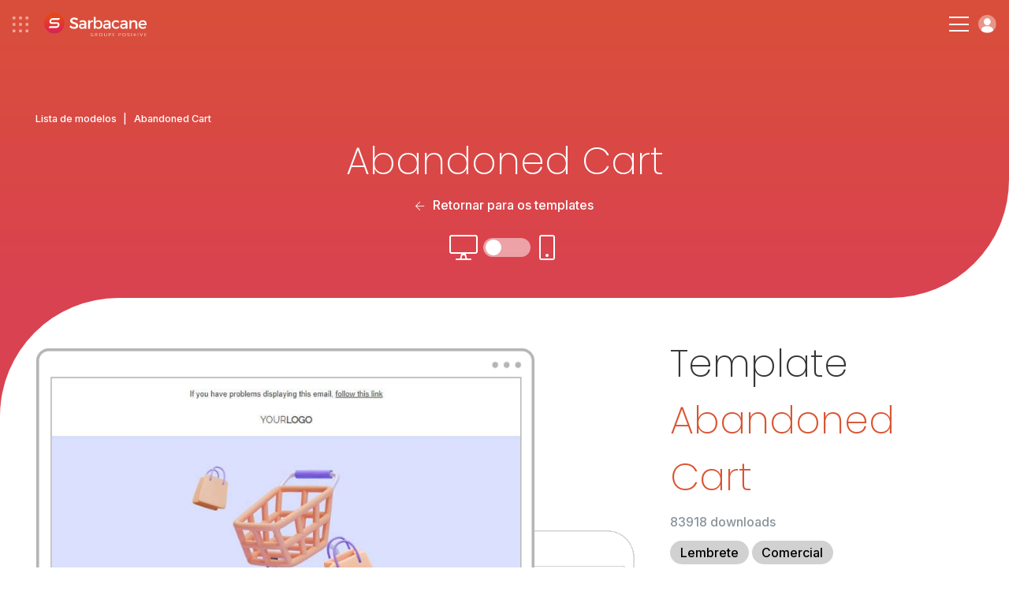

--- FILE ---
content_type: text/html; charset=UTF-8
request_url: https://www.sarbacane.com/pt/template-email-marketing/abandoned-cart
body_size: 10610
content:
	<!DOCTYPE html>
	<html lang="PT" xmlns:og="http://opengraphprotocol.org/schema/" xmlns:fb="http://www.facebook.com/2008/fbml">
		<head>
			<!-- Metas + CSS -->
			<link rel="icon" href="/favicon.ico?v=1.0">
			<link rel="apple-touch-icon" sizes="180x180" href="https://www.sarbacane-cdn.com/favicon/apple-touch-icon.png">
			<link rel="icon" type="image/png" sizes="32x32" href="https://www.sarbacane-cdn.com/favicon/favicon-32x32.png">
			<link rel="icon" type="image/png" sizes="16x16" href="https://www.sarbacane-cdn.com/favicon/favicon-16x16.png">
			<link rel="manifest" href="https://www.sarbacane-cdn.com/favicon/site.webmanifest">
			<!-- METAS -->
<script type="text/javascript" src="https://www.sarbacane-cdn.com/js/addImageDimensions.js?v=20251203"></script>
<meta http-equiv="Content-Type" content="text/html;charset=UTF-8">
<meta name="google-site-verification" content="guufe_K03-Ld-APjlafxuaBbgpfgqeHgyBBefXfbKu4"/>
<title>Abandoned Cart - Template de email gratuito para baixar</title>
<meta name="description" content="Abandoned Cart é um template de email profissional para personalizar gratuitamente em Sarbacane. Dúzias de {siloplural} disponíveis."/>
<meta name="viewport" content="width=device-width, initial-scale=1.0">
<meta name="theme-color" content="#222222">
<meta property="og:image" content="https://www.sarbacane-cdn.com/img/logo/opengraph-img.png"/>
<meta property="og:image:secure_url" content="https://www.sarbacane-cdn.com/img/logo/opengraph-img.png"/>
<meta property="og:title" content="Abandoned Cart - Template de email gratuito para baixar"/>
<meta property="og:description" content="Abandoned Cart é um template de email profissional para personalizar gratuitamente em Sarbacane. Dúzias de {siloplural} disponíveis."/>
<meta property="og:locale" content="pt_PT"/>
<meta property="og:type" content="website"/>
<meta property="og:url" content="https://www.sarbacane.com/pt/template-email-marketing/abandoned-cart"/>
<meta property="og:site_name" content="Sarbacane"/>
<meta name="twitter:image" content="https://www.sarbacane-cdn.com/img/logo/opengraph-img.png"/>
<meta name="twitter:title" content="Abandoned Cart - Template de email gratuito para baixar"/>
<meta name="twitter:description" content="Abandoned Cart é um template de email profissional para personalizar gratuitamente em Sarbacane. Dúzias de {siloplural} disponíveis."/>
<meta name="twitter:card" content="summary"/>
<meta name="google-site-verification" content="DG6huETNkIpTa2wdeN2JpG04Poj65UftGmw-P8uVkn0"/>

<!-- HrefLang -->




	

	

	

	
	

<link rel="dns-prefetch" href="https://www.sarbacane-cdn.com"/>
<link
rel="dns-prefetch" href="//www.googletagmanager.com"/>

<!-- Canonical -->
	<link rel="canonical" href="https://www.sarbacane.com/pt/template-email-marketing/abandoned-cart"/>

<!-- Css suite -->
	<!-- Css sunrise -->
	<link rel="stylesheet" type="text/css" href="https://www.sarbacane-cdn.com/css/style.css?v=20251203">

			<!-- Old css custom -->
		<link rel="stylesheet" href="https://www.sarbacane-cdn.com/css/templates-tag.min.20251203.css" type="text/css">
	<!-- Libs CSS --><link rel="stylesheet" href="https://unpkg.com/aos@2.3.1/dist/aos.css?v=20251203"><link rel="stylesheet" type="text/css" href="https://cdnjs.cloudflare.com/ajax/libs/fancybox/3.5.7/jquery.fancybox.min.css?v=20251203"><link rel="stylesheet" href="https://cdnjs.cloudflare.com/ajax/libs/slick-carousel/1.8.1/slick.min.css?v=20251203"><link rel="stylesheet" href="https://cdnjs.cloudflare.com/ajax/libs/Swiper/9.2.0/swiper-bundle.css?v=20251203">
		</head>

		<body data-webp=webp class="PT">
							<!-- Header -->
							
<!-- Header desk -->
<header id="header" class="p-4 flex items-center justify-between " data-darkheader="">
	<div
		class="flex items-center">


		<!-- Bento & logo -->
		<div class="flex items-center mr-4 lg:mr-6 xxl:mr-12">
							<img alt="menu bento" class="ico-bento mr-4" src="https://www.sarbacane-cdn.com/img/icone/menu-bento.svg">
										<a class="flex" href="https://www.sarbacane.com/pt">
					<img src="https://www.sarbacane-cdn.com/img/header/sarbacaneFR-white.svg" alt="Logotipo da Sarbacane" class="header-logo ml-1"/>
				</a>
					</div>

		<!-- Nav -->
		<div class="menu-item">
			<p class="nav-item target-submenu" data-menu="subMenu-fonctionnalites">Recursos</p>
		</div>

					<a href="//www.sarbacane.com/pt/preco#suite" class="nav-item link-animate ml-4 mr-4 lg:ml-6 lg:mr-6 xxl:ml-12 xxl:mr-12">Tarifas</a>
		
		<div class="menu-item mr-4 lg:mr-6 xxl:mr-12">
			<p class="nav-item target-submenu" data-menu="subMenu-why">Por que Sarbacane</p>
		</div>

		<div class="menu-item">
			<p class="nav-item target-submenu" data-menu="subMenu-ressources">Recursos</p>
		</div>

		<a href="//www.sarbacane.com/pt/contato" class="nav-item link-animate ml-4 lg:ml-6 xxl:ml-12">Entre em contato conosco</a>
	</div>

	<div class="flex items-center">

					<a class="tel link-animate gaPhone" href="tel:+33328328040">+33 328 328 040</a>
		
														<button onclick="return showCalendly('https://calendly.com/sarbacane_commerce/offers?utm_source=site&utm_medium=menu&utm_campaign=header_Main/index', event)" class="btn btn-white ml-3">Solicite uma demonstração</button>
				

			
		
					<a style="width: auto;" href="" class="btn btn-blue w-full btn-create-account flex ml-3">Criar uma conta</a>
			<a class="btn-login login flex ml-3" href="https://account.sarbacane.com/auth/login"><img src="https://www.sarbacane-cdn.com/img/icone/picto-profil.svg" alt="Conectar-se"></a>
			</div>
</header>

<!-- Submenus -->
<div id="subMenu-fonctionnalites" class="sub-menu sub-menu-fonctionnalites flex">
	<div class="sub-menu-fonctionnalites__usages w-3/10 p-4 xl:px-8 xl:pb-8 xxl:px-16 xxl:pb-10">
		<span>Usos</span>
		<div class="usages__item">
			<img src="https://www.sarbacane-cdn.com/img/header/email-marketing.svg" alt="E-mail Marketing">
			<a href="/en/bulkmail">E-mail Marketing</a>
		</div>
		<div class="usages__item">
			<img src="https://www.sarbacane-cdn.com/img/header/sms-marketing.svg" alt="SMS marketing">
			<a href="//www.sarbacane.com/pt/sms-marketing">SMS marketing</a>
		</div>
		<div class="usages__item">
			<img src="https://www.sarbacane-cdn.com/img/header/sms-transactionnels.svg" alt="SMS transacionais">
			<a href="//www.sarbacane.com/pt/sms-transacionais">SMS transacionais</a>
		</div>
		<div class="usages__item">
			<img src="https://www.sarbacane-cdn.com/img/header/marketing-automation.svg" alt="Automação de marketing">
			<a href="//www.sarbacane.com/pt/automacao-de-marketing">Automação de marketing</a>
		</div>
		<div class="usages__item">
			<img src="https://www.sarbacane-cdn.com/img/header/prospection-commerciale.svg" alt="Prospeção comercial">
			<a href="//www.sarbacane.com/pt/prospeccao">Prospeção comercial</a>
		</div>
		<div class="usages__item">
			<img src="https://www.sarbacane-cdn.com/img/header/email-transactionnels.svg" alt="Emails transacionais">
			<a href="//www.sarbacane.com/pt/email-transacional">Emails transacionais</a>
		</div>
		<div class="usages__item">
			<img src="https://www.sarbacane-cdn.com/img/header/identite-visuelle.svg" alt="Identidade visual">
			<a href="//www.sarbacane.com/pt/identidade-visual">Identidade visual</a>
		</div>
	</div>

	<div class="sub-menu-fonctionnalites__produits w-4/10 p-4 xl:px-8 xl:pb-8 xxl:pb-10">
		<span>Soluções</span>

		<div class="flex flex-wrap border-products">

			<a href="//www.sarbacane.com/pt/software-de-marketing" class="flex items-center w-1/2 mb-3">
				<img class="img-product" src="https://www.sarbacane-cdn.com/img/home/logo-suite.svg" alt="Suite">
				<div>
					<p class="product-title">Suite</p>
					<p>Tudo para sua comunicação digital</p>
				</div>
			</a>

			<a href="//www.sarbacane.com/pt/software-de-marketing/forms" class="flex items-center w-1/2 mb-3">
				<img class="img-product" src="https://www.sarbacane-cdn.com/img/home/logo-forms.svg" alt="Forms">
				<div>
					<p class="product-title">Forms</p>
					<p>Formulários e questionários</p>
				</div>
			</a>

			<a href="//www.sarbacane.com/pt/software-de-marketing/campaigns" class="flex items-center w-1/2 mb-3">
				<img class="img-product" src="https://www.sarbacane-cdn.com/img/home/logo-campaigns.svg" alt="Campaigns">
				<div>
					<p class="product-title">Campaigns</p>
					<p>Email, SMS e Automação</p>
				</div>
			</a>

			<a href="//www.sarbacane.com/pt/landing" class="flex items-center w-1/2 mb-3">
				<img class="img-product" src="https://www.sarbacane-cdn.com/img/home/logo-pages.svg" alt="Landing pages">
				<div>
					<p class="product-title">Landing pages</p>
					<p>Criação de páginas web</p>
				</div>
			</a>

			<a href="//www.sarbacane.com/pt/software-de-marketing/engage" class="flex items-center w-1/2 mb-3">
				<img class="img-product" src="https://www.sarbacane-cdn.com/img/home/logo-engage.svg" alt="Engage">
				<div>
					<p class="product-title">Engage</p>
					<p>Prospeção automatizada</p>
				</div>
			</a>

			<a href="//www.sarbacane.com/pt/software-de-marketing/contacts" class="flex items-center w-1/2 mb-3">
				<img class="img-product" src="https://www.sarbacane-cdn.com/img/home/logo-contacts.svg" alt="Contatos">
				<div>
					<p class="product-title">Contatos</p>
					<p>Gestão centralizada de contatos</p>
				</div>
			</a>

			<a href="//www.sarbacane.com/pt/chat" class="flex items-center w-1/2 mb-3">
				<img class="img-product" src="https://www.sarbacane-cdn.com/img/home/logo-chat.svg" alt="Chat">
				<div>
					<p class="product-title">Chat</p>
					<p>Livechat e Chatbot</p>
				</div>
			</a>

			<a href="//www.sarbacane.com/pt/software-de-marketing/sendkit" class="flex items-center w-1/2 mb-3">
				<img class="img-product" src="https://www.sarbacane-cdn.com/img/home/logo-sendkit.svg" alt="sendkit">
				<div>
					<p class="product-title">Sendkit</p>
					<p>Emails e SMS transacionais</p>
				</div>
			</a>

			<a href="//www.sarbacane.com/pt/software-de-marketing/studio" class="flex items-center w-1/2 mb-3">
				<img class="img-product" src="https://www.sarbacane-cdn.com/img/home/logo-studio.svg" alt="studio">
				<div>
					<p class="product-title">Studio</p>
					<p>Criação de modelos</p>
				</div>
			</a>
		</div>
		<div class="flex flex-wrap">
							<a href="https://www.signitic.com/en?utm_source=sarbacane" target="_blank" class="flex items-center w-1/2 mb-3">
					<img class="img-product" src="https://www.sarbacane-cdn.com/img/header/signitic.svg" alt="Signitic">
					<div>
						<p class="product-title product-external-link">Signitic</p>
						<p>Assinaturas de E-mail</p>
					</div>
				</a>

				<a href="https://www.nocrm.io?utm_source=sarbacane" target="_blank" class="flex items-center w-1/2 mb-3">
					<img class="img-product" src="https://www.sarbacane-cdn.com/img/header/nocrm.svg" alt="noCRM">
					<div>
						<p class="product-title product-external-link">noCRM</p>
						<p>Prospeção comercial</p>
					</div>
				</a>
					</div>
	</div>

	<div class="sub-menu-fonctionnalites__go-further w-4/10 p-4 xl:px-8 xl:pb-8 xxl:px-16 xxl:pb-10 bg-grey">
		<span>Descubra mais...</span>
		<div class="flex items-center">
			<img class="pr-2 xl:pr-4 xxl:pr-6" src="https://www.sarbacane-cdn.com/img/header/visuel-sarbacane-IA.webp" alt="Recursos Inteligentes">
			<div class="pl-2 xl:pl-4 xxl:pl-6">
				<p class="go-further-subtitle">Funcionalidades inteligentes</p>
				<p>A suíte Sarbacane integra recursos de inteligência artificial projetados para otimizar cada fase de suas campanhas de marketing, desde a criação até o acompanhamento pós-envio.</p>
									<a href="https://www.sarbacane.com/en/artificial-intelligence" class="btn btn-blue hidden xxlblock">Descobrir Sarbacane AI</a>
							</div>
		</div>
		<div class="flex items-center justify-center mt-6 xxlhidden">
							<a href="https://www.sarbacane.com/en/artificial-intelligence" class="btn btn-blue">Descobrir Sarbacane AI</a>
					</div>
	</div>
</div>

<div id="subMenu-why" class="sub-menu sub-menu-why flex">

	<div class="sub-menu-why__solutions w-1/3 p-4 xl:px-8 xl:pb-8 xxl:px-16 xxl:pb-10 flex flex-col justify-between">
		<div>
			<span>Para o seu setor de atividade</span>
			<div class='flex'>
				<div class="w-1/2 pr-4">
					<div class="solutions__item">
						<img src="https://www.sarbacane-cdn.com/img/header/secteur-public.svg" alt="Setor público">
						<a href="//www.sarbacane.com/pt/instituicao-publica">Setor público</a>
					</div>
					<div class="solutions__item">
						<img src="https://www.sarbacane-cdn.com/img/header/e-commerce.svg" alt="E-commerce">
						<a href="//www.sarbacane.com/pt/ecommerce">E-commerce</a>
					</div>
					<div class="solutions__item">
						<img src="https://www.sarbacane-cdn.com/img/header/automobile.svg" alt="Veículos automotores">
						<a href="//www.sarbacane.com/pt/industria-automobilistica">Veículos automotores</a>
					</div>
					<div class="solutions__item">
						<img src="https://www.sarbacane-cdn.com/img/header/agences.svg" alt="Agências">
						<a href="//www.sarbacane.com/pt/agencia">Agências</a>
					</div>
					<div class="solutions__item">
						<img src="https://www.sarbacane-cdn.com/img/header/sante.svg" alt="Saúde">
						<a href="//www.sarbacane.com/pt/saude">Saúde</a>
					</div>
				</div>
				<div class="w-1/2 pl-4">
					<div class="solutions__item">
						<img src="https://www.sarbacane-cdn.com/img/header/tourisme.svg" alt="Turismo">
						<a href="//www.sarbacane.com/pt/turismo">Turismo</a>
					</div>
					<div class="solutions__item">
						<img src="https://www.sarbacane-cdn.com/img/header/enseignement.svg" alt="Educação">
						<a href="//www.sarbacane.com/pt/educacao">Educação</a>
					</div>
				</div>
			</div>
		</div>
	</div>

	<div class="sub-menu-why__about w-1/3 pr-4 xl:pr-8 xl:py-8 xxl:pr-16 xxl:py-10 flex flex-col justify-between">
		<div>
			<div class='flex'>
				<div class="w-1/2 pr-4">
											<a href="https://www.sarbacane.com/en/why-sarbacane" class="about__item">
							<p class="title">Porque Sarbacane?</p>
							<p class="desc">O parceiro preferido para o sucesso da sua organização</p>
						</a>
										<a href="//www.sarbacane.com/pt/quem-somos/empresa" class="about__item">
						<p class="title">Quem somos?</p>
						<p class="desc">Uma equipa apaixonada ao serviço da inovação</p>
					</a>
											<a href="https://www.sarbacane.com/en/services" class="about__item">
							<p class="title">Nossos serviços</p>
							<p class="desc">Conselhos, acompanhamento e serviços sob demanda</p>
						</a>
									</div>
				<div class="w-1/2 pl-4">
											<a href="https://www.sarbacane.com/en/offers" class="about__item">
							<p class="title">Nossos acompanhamentos</p>
							<p class="desc">3 níveis de acompanhamento adaptados às suas ambições</p>
						</a>
					
					
					<a href="//www.sarbacane.com/pt/rgpd" class="about__item">
						<p class="title">RGPD</p>
						<p class="desc">Tudo o que você precisa saber sobre proteção de dados</p>
					</a>
				</div>
			</div>
		</div>
	</div>

	<div class="sub-menu-why__testimonials w-1/3 p-4 xl:px-8 xl:pb-8 xxl:px-16 xxl:pb-10 bg-grey">
		<span>Nossos clientes nos recomendam</span>
		<div class="flex">
			<div class="testimonials__left w-4/10 pr-6 xxxl:pr-8">
				<img src="https://www.sarbacane-cdn.com/img/header/stars.svg" alt="Avaliação 4,5/5">
				<p>A Sarbacane é avaliada
					<strong>4.5/5</strong>
					pelos nossos clientes no Avis Vérifiés, Google e Trustpilot</p>
			</div>
			<div class="testimonials__right w-6/10 pl-6 xxxl:pl-8">
				<p class="italic">"Relação custo-benefício, flexibilidade na integração e utilização, documentação rica, rapidez de resposta – tudo está aqui!"</p>
				<p>
					<strong>Louise HERAUT, Le Fourgon</strong>
				</p>
									<a href="" class="btn-create-account btn btn-blue">Essayer Sarbacane</a>
							</div>
		</div>
	</div>
</div>

<div id="subMenu-ressources" class="sub-menu sub-menu-ressources flex">
	<div class="sub-menu-ressources__content w-1/3 p-4 xl:px-8 xl:pb-8 xxl:px-16 xxl:pb-10">
		<span>Conteúdos online</span>
				<a href="/en/whitepapers">
			<img src="https://www.sarbacane-cdn.com/img/header/livres-blancs.svg" alt="Whitepapers">
			<div>
				<p class="title">Whitepapers</p>
				<p class="desc">Ebooks gratuitos para download</p>
			</div>
		</a>
		<a href="//www.sarbacane.com/pt/webinars">
			<img src="https://www.sarbacane-cdn.com/img/header/webinars.svg" alt="Webinars">
			<div>
				<p class="title">Webinars</p>
				<p class="desc">Nossos webinars disponíveis para reprise</p>
			</div>
		</a>
	</div>

	<div class="sub-menu-ressources__help w-1/3 p-4 xl:px-8 xl:pb-8 xxl:px-16 xxl:pb-10">
		<span>Instruções de utilização</span>

                    <a target="_blank" href="https://help.sarbacane.com/pt/suite/" class="gaHelpCenter">
                <img src="https://www.sarbacane-cdn.com/img/header/centre-aide.svg" alt="Centro de ajuda">
                <div>
                    <p class="title">Central de ajuda</p>
                    <p class="desc">As respostas para todas as suas perguntas</p>
                </div>
            </a>
        
		<a href="/en/videos">
			<img src="https://www.sarbacane-cdn.com/img/header/tutoriels.svg" alt="Tutoriais">
			<div>
				<p class="title">Tutoriais</p>
				<p class="desc">Domine o Sarbacane com os nossos tutoriais em vídeo</p>
			</div>
		</a>

					<a href="https://www.sarbacane.com/en/trainings">
				<img src="https://www.sarbacane-cdn.com/img/header/formations.svg" alt="Formações">
				<div>
					<p class="title">Formações</p>
					<p class="desc">Desenvolva suas competências em marketing</p>
				</div>
			</a>
		
		<div class="flex items-center justify-end">
			<a href="//www.sarbacane.com/pt/recursos" class="btn-arrow-blue">Ver todos os nossos recursos</a>
		</div>
	</div>

	<div class="sub-menu-ressources__services bg-grey w-1/3 p-4 xl:px-8 xl:pb-8 xxl:px-16 xxl:pb-10">
		<span>Serviços sob demanda</span>
					<a href="https://www.sarbacane.com/en/services#graphique" class="anchor-service">
				<img src="https://www.sarbacane-cdn.com/img/header/prestations-graphiques.svg" alt="Serviços gráficos">
				<div>
					<p class="title">Serviços gráficos</p>
					<p class="desc">Confie as suas criações gráficas a especialistas</p>
				</div>
			</a>

			<a href="https://www.sarbacane.com/en/services#carte" class="anchor-service">
				<img src="https://www.sarbacane-cdn.com/img/header/services-carte.svg" alt="Serviços à la carta">
				<div>
					<p class="title">Serviços à la carta</p>
					<p class="desc">Seja acompanhado desde a análise da sua necessidade até o envio</p>
				</div>
			</a>

			<a href="https://www.sarbacane.com/en/services#delivrabilite" class="anchor-service">
				<img src="https://www.sarbacane-cdn.com/img/header/prestations-delivrabilite.svg" alt="Serviços de entregabilidade">
				<div>
					<p class="title">Serviços de entregabilidade</p>
					<p class="desc">Otimize a entregabilidade das suas comunicações</p>
				</div>
			</a>

			<div class="flex items-center justify-end">
				<a href="https://www.sarbacane.com/en/services" class="btn-arrow-blue">Ver todos os nossos serviços</a>
			</div>
			</div>
</div>

<!-- Header resp -->
<header
	id="headerResp" class="p-4 flex items-center justify-between " data-darkheader="">

	<!-- Bento & logo -->
	<div class="flex items-center">
					<img alt="menu-bento" class="ico-bento mr-4" src="https://www.sarbacane-cdn.com/img/icone/menu-bento.svg">
							<a class="flex" href="https://www.sarbacane.com/pt">
				<img src="https://www.sarbacane-cdn.com/img/header/sarbacaneFR-white.svg" alt="Logotipo da Sarbacane" class="header-logo ml-1"/>
			</a>
			</div>


	<div class="flex items-center">

		<div class="hamburger-menu">
			<div class="bar-top"></div>
			<div class="bar-middle"></div>
			<div class="bar-bottom"></div>
		</div>

		<a class="btn-login login flex ml-3" href="https://account.sarbacane.com/auth/login"><img src="https://www.sarbacane-cdn.com/img/icone/picto-profil.svg" alt="Conectar-se"></a>
	</div>

	<div id="menuResp" class="flex flex-col justify-between">
		<div class="p-4">

			<div class="flex items-center justify-between mb-10">
				<div class="flex items-center">
											<img alt="menu bento" class="ico-bento mr-4" src="https://www.sarbacane-cdn.com/img/ico-bento.svg"></img>
								<a class="flex" href="http://www.sarbacane.com">
					<img alt="logo sarbacane" src="https://www.sarbacane-cdn.com/img/logo/sarbacane-grey.svg" alt="Logo Sarbacane" class="header-logo"/>
				</a>
			</div>
			<img alt="close menu" id="closeMenu" src="https://www.sarbacane-cdn.com/img/icone/close-black.svg"></img>
	</div>

	<span class="link-bold" href="">
		<strong>Recursos</strong>
	</span>
	<span class="menu-accordion-trigger">Usos</span>
	<div class="menu-accordion-panel">
		<div class="flex flex-col pb-8 ml-8">
			<div class="usages__item">
				<img src="https://www.sarbacane-cdn.com/img/header/email-marketing.svg" alt="E-mail Marketing">
				<a href="/en/bulkmail">E-mail Marketing</a>
			</div>
			<div class="usages__item">
				<img src="https://www.sarbacane-cdn.com/img/header/sms-marketing.svg" alt="SMS marketing">
				<a href="//www.sarbacane.com/pt/sms-marketing">SMS marketing</a>
			</div>
			<div class="usages__item">
				<img src="https://www.sarbacane-cdn.com/img/header/sms-transactionnels.svg" alt="SMS transacionais">
				<a href="//www.sarbacane.com/pt/sms-transacionais">SMS transacionais</a>
			</div>
			<div class="usages__item">
				<img src="https://www.sarbacane-cdn.com/img/header/marketing-automation.svg" alt="Automação de marketing">
				<a href="//www.sarbacane.com/pt/automacao-de-marketing">Automação de marketing</a>
			</div>
			<div class="usages__item">
				<img src="https://www.sarbacane-cdn.com/img/header/prospection-commerciale.svg" alt="Prospeção comercial">
				<a href="//www.sarbacane.com/pt/prospeccao">Prospeção comercial</a>
			</div>
			<div class="usages__item">
				<img src="https://www.sarbacane-cdn.com/img/header/email-transactionnels.svg" alt="Emails transacionais">
				<a href="//www.sarbacane.com/pt/email-transacional">Emails transacionais</a>
			</div>
			<div class="usages__item">
				<img src="https://www.sarbacane-cdn.com/img/header/identite-visuelle.svg" alt="Identidade visual">
				<a href="//www.sarbacane.com/pt/identidade-visual">Identidade visual</a>
			</div>
		</div>
	</div>

	<span class="menu-accordion-trigger">Soluções</span>
	<div class="menu-accordion-panel">
		<div class="flex flex-col pb-8 ml-8">

			<a href="//www.sarbacane.com/pt/software-de-marketing" class="flex items-center mb-1">
				<img class="img-product pr-3" src="https://www.sarbacane-cdn.com/img/home/logo-suite.svg" alt="Suite">
				<p>
					<strong>Suite</strong>
				</p>
			</a>

			<a href="//www.sarbacane.com/pt/software-de-marketing/engage" class="flex items-center mb-1">
				<img class="img-product pr-3" src="https://www.sarbacane-cdn.com/img/home/logo-engage.svg" alt="Engage">
				<p>
					<strong>Engage</strong>
				</p>
			</a>

			<a href="//www.sarbacane.com/pt/software-de-marketing/contacts" class="flex items-center mb-1">
				<img class="img-product pr-3" src="https://www.sarbacane-cdn.com/img/home/logo-contacts.svg" alt="Contatos">
				<p>
					<strong>Contatos</strong>
				</p>
			</a>

			<a href="//www.sarbacane.com/pt/software-de-marketing/campaigns" class="flex items-center mb-1">
				<img class="img-product pr-3" src="https://www.sarbacane-cdn.com/img/home/logo-campaigns.svg" alt="Campaigns">
				<p>
					<strong>Campaigns</strong>
				</p>
			</a>

			<a href="//www.sarbacane.com/pt/chat" class="flex items-center mb-1">
				<img class="img-product pr-3" src="https://www.sarbacane-cdn.com/img/home/logo-chat.svg" alt="Chat">
				<p>
					<strong>Chat</strong>
				</p>
			</a>

			<a href="//www.sarbacane.com/pt/software-de-marketing/sendkit" class="flex items-center mb-1">
				<img class="img-product pr-3" src="https://www.sarbacane-cdn.com/img/home/logo-sendkit.svg" alt="Sendkit">
				<p>
					<strong>Sendkit</strong>
				</p>
			</a>

			<a href="//www.sarbacane.com/pt/software-de-marketing/forms" class="flex items-center mb-1">
				<img class="img-product pr-3" src="https://www.sarbacane-cdn.com/img/home/logo-forms.svg" alt="Forms">
				<p>
					<strong>Forms</strong>
				</p>
			</a>

			<a href="//www.sarbacane.com/pt/landing" class="flex items-center mb-1">
				<img class="img-product pr-3" src="https://www.sarbacane-cdn.com/img/home/logo-pages.svg" alt="Landing pages">
				<p>
					<strong>Landing pages</strong>
				</p>
			</a>

			<a href="//www.sarbacane.com/pt/software-de-marketing/studio" class="flex items-center">
				<img class="img-product pr-3" src="https://www.sarbacane-cdn.com/img/home/logo-studio.svg" alt="Studio">
				<p>
					<strong>Studio</strong>
				</p>
			</a>

			<a href="https://www.signitic.com/en?utm_source=sarbacane" class="flex items-center">
				<img class="img-product pr-3" src="https://www.sarbacane-cdn.com/img/header/signitic.svg" alt="Signitic">
				<p class="product-external-link">
					<strong>Signitic</strong>
				</p>
			</a>
		</div>
		</div>
        <span class="menu-accordion-trigger">Instruções de utilização</span>
        <div class="menu-accordion-panel">
            <div class="flex flex-col pb-8 ml-8">
                                    <a href="https://help.sarbacane.com/pt/suite/" class="gaHelpCenter link-animate">Central de ajuda</a>
                                <a href="/en/videos" class="link-animate">Tutoriais</a>
                                    <a class="link-animate" href="https://www.sarbacane.com/en/trainings">Formações</a>
                            </div>    
        </div>

	<span class="link-bold" href="">
		<strong>Por que Sarbacane</strong>
	</span>
	<span class="menu-accordion-trigger">Para o seu setor de atividade</span>
	<div class="menu-accordion-panel">
		<div class="flex flex-col pb-8 ml-8">
			<div class="solutions__item">
				<img src="https://www.sarbacane-cdn.com/img/header/secteur-public.svg" alt="Setor público">
				<a href="//www.sarbacane.com/pt/instituicao-publica">Setor público</a>
			</div>
			<div class="solutions__item">
				<img src="https://www.sarbacane-cdn.com/img/header/e-commerce.svg" alt="E-commerce">
				<a href="//www.sarbacane.com/pt/ecommerce">E-commerce</a>
			</div>
			<div class="solutions__item">
				<img src="https://www.sarbacane-cdn.com/img/header/automobile.svg" alt="Veículos automotores">
				<a href="//www.sarbacane.com/pt/industria-automobilistica">Veículos automotores</a>
			</div>
			<div class="solutions__item">
				<img src="https://www.sarbacane-cdn.com/img/header/agences.svg" alt="Agências">
				<a href="//www.sarbacane.com/pt/agencia">Agências</a>
			</div>
			<div class="solutions__item">
				<img src="https://www.sarbacane-cdn.com/img/header/sante.svg" alt="Saúde">
				<a href="//www.sarbacane.com/pt/saude">Saúde</a>
			</div>
			<div class="solutions__item">
				<img src="https://www.sarbacane-cdn.com/img/header/tourisme.svg" alt="Turismo">
				<a href="//www.sarbacane.com/pt/turismo">Turismo</a>
			</div>
			<div class="solutions__item">
				<img src="https://www.sarbacane-cdn.com/img/header/enseignement.svg" alt="Educação">
				<a href="//www.sarbacane.com/pt/educacao">Educação</a>
			</div>
		</div>
	</div>

	<span class="menu-accordion-trigger">Sobre nós</span>
	<div class="menu-accordion-panel">
		<div class="flex flex-col pb-8 ml-8">
							<a href="https://www.sarbacane.com/en/why-sarbacane" class="link-animate">Porque Sarbacane?</a>
						<a href="//www.sarbacane.com/pt/quem-somos/empresa" class="link-animate">Quem somos?</a>
							<a href="https://www.sarbacane.com/en/services" class="link-animate">Nossos serviços</a>
				<a href="https://www.sarbacane.com/en/offers" class="link-animate">Nossos acompanhamentos</a>
									<a href="//www.sarbacane.com/pt/rgpd" class="link-animate">RGPD</a>
		</div>
	</div>

	<span class="link-bold" href="">
		<strong>Recursos</strong>
	</span>
	<span class="menu-accordion-trigger">Conteúdo online</span>
	<div class="menu-accordion-panel">
		<div class="flex flex-col pb-8 ml-8">
			<a href="/en/whitepapers" class="link-animate">Whitepapers</a>


			<a href="//www.sarbacane.com/pt/webinars" class="link-animate">Webinars</a>
		</div>
	</div>

	<span class="menu-accordion-trigger">Instruções de utilização</span>
	<div class="menu-accordion-panel">
		<div class="flex flex-col pb-8 ml-8">
							<a href="https://help.sarbacane.com/pt/suite/" class="gaHelpCenter link-animate">Central de ajuda</a>
						<a href="/en/videos" class="link-animate">Tutoriais</a>
							<a class="link-animate" href="https://www.sarbacane.com/en/trainings">Formações</a>
					</div>
	</div>

	<span class="menu-accordion-trigger">Serviços sob demanda</span>
	<div class="menu-accordion-panel">
		<div class="flex flex-col pb-8 ml-8">
							<a class="link-animate anchor-service" href="https://www.sarbacane.com/en/services#graphique">Serviços gráficos</a>
				<a class="link-animate anchor-service" href="https://www.sarbacane.com/en/services#carte">Serviços à la carta</a>
				<a class="link-animate anchor-service" href="https://www.sarbacane.com/en/services#delivrabilite">Serviços de entregabilidade</a>
					</div>
	</div>


			<a href="//www.sarbacane.com/pt/preco#suite" class="link-bold link-animate">
			<strong>Tarifas</strong>
		</a>
	
	<a class="link-bold link-animate" href="//www.sarbacane.com/pt/contato">
		<strong>Entre em contato conosco</strong>
	</a>

					<a class="tel link-animate gaPhone" href="tel:+33328328040">+33 328 328 040</a>
		
	<div class="p-4 flex flex-col items-center justify-center">

														<button onclick="return showCalendly('https://calendly.com/sarbacane_commerce/offers?utm_source=site&utm_medium=menu&utm_campaign=header_Main/index', event)" class="btn btn-transparent mb-3 w-full">Solicite uma demonstração</button>
							

		
					<a  href="" class="btn btn-blue w-full btn-create-account">Criar uma conta</a>
		

	</div>
</div></div></header><!-- BENTO SUITE --><div id="bento-menu" class="flex flex-col p-2">

<div class="flex flex-row justify-between pt-6 px-4">
	<img id="bento-icon" src="https://www.sarbacane-cdn.com/img/header/picto-bento.svg" alt="bento icon">
	<img id="bento-close" src="https://www.sarbacane-cdn.com/img/header/picto-bento-close.svg" alt="close">
</div>

<div id="bento-suite-products" class="flex flex-col justify-between">
	<div class="flex flex-col">
		<p id="bento-suite-title">Sarbacane Suite</p>
		<ul>
			<li>
				<a id="bento-contacts" href="//www.sarbacane.com/pt/software-de-marketing/contacts">
					<img src="https://www.sarbacane-cdn.com/img/header/logo-contacts.svg" alt="Contacts">
					<p>Contacts</p><img class="chevron" src="https://www.sarbacane-cdn.com/img/header/icon-chevron.svg" alt="chevron"></a>
			</li>
		</li>
		<li>
			<a id="bento-campaigns" href="//www.sarbacane.com/pt/software-de-marketing/campaigns">
				<img src="https://www.sarbacane-cdn.com/img/header/logo-campaigns.svg" alt="Campaigns">
				<p>Campaigns</p><img class="chevron" src="https://www.sarbacane-cdn.com/img/header/icon-chevron.svg" alt="chevron"></a>
		</li>
	</li>
	<li>
		<a id="bento-sendkit" href="//www.sarbacane.com/pt/software-de-marketing/sendkit">
			<img src="https://www.sarbacane-cdn.com/img/header/logo-sendkit.svg" alt="Sendkit">
			<p>Sendkit</p><img class="chevron" src="https://www.sarbacane-cdn.com/img/header/icon-chevron.svg" alt="chevron"></a>
	</li>
</li>
<li>
	<a id="bento-engage" href="//www.sarbacane.com/pt/software-de-marketing/engage">
		<img src="https://www.sarbacane-cdn.com/img/header/logo-engage.svg" alt="Engage">
		<p>Engage</p><img class="chevron" src="https://www.sarbacane-cdn.com/img/header/icon-chevron.svg" alt=""></a>
</li></li><li>
<a id="bento-chat" href="//www.sarbacane.com/pt/chat">
	<img src="https://www.sarbacane-cdn.com/img/header/logo-chat.svg" alt="Chat">
	<p>Chat</p><img class="chevron" src="https://www.sarbacane-cdn.com/img/header/icon-chevron.svg" alt="chevron"></a></li></li><li><a id="bento-studio" href="//www.sarbacane.com/pt/software-de-marketing/studio">
<img src="https://www.sarbacane-cdn.com/img/header/logo-studio.svg" alt="Studio" style="max-width:45px">
<p>Studio</p><img class="chevron" src="https://www.sarbacane-cdn.com/img/header/icon-chevron.svg" alt="chevron"></a></li></li><li><a id="bento-pages" href="//www.sarbacane.com/pt/landing"><img src="https://www.sarbacane-cdn.com/img/header/logo-pages.svg" alt="Pages"><p>Pages</p><img class="chevron" src="https://www.sarbacane-cdn.com/img/header/icon-chevron.svg" alt="chevron"></a></li></li><li><a id="bento-forms" href="//www.sarbacane.com/pt/software-de-marketing/forms"><img src="https://www.sarbacane-cdn.com/img/header/logo-forms.svg" alt="Forms"><p>Forms</p><img class="chevron" src="https://www.sarbacane-cdn.com/img/header/icon-chevron.svg" alt="chevron"></a></li></li></ul></div><div id="bento-group-positive"><a href="https://www.positive-group.com/" target="_blank"><p>A solution by</p><img src="https://www.sarbacane-cdn.com/img/header/logo-positiveEN.svg" alt="group positive"></a></div></div></div> 			
			<!-- Pages content -->
			
			
		<section id="template-details-head">
		<div class="contenu">
			<div class="ariane">
				<div class="contenu">
					<ul itemscope itemtype="https://schema.org/BreadcrumbList">
						<li itemprop="itemListElement" itemscope itemtype="https://schema.org/ListItem">
							<a itemprop="item" href="https://www.sarbacane.com/pt/template-email-marketing">
								<span itemprop="name">Lista de modelos</span>
							</a>
							<meta itemprop="position" content="1"/>
							|
						</li>
						<li itemprop="itemListElement" itemscope itemtype="https://schema.org/ListItem">
							<a itemprop="item" class="selected" href="https://www.sarbacane.com/pt/template-email-marketing/abandoned-cart">
								<span itemprop="name">Abandoned Cart</span>
							</a>
							<meta itemprop="position" content="2"/>
						</li>
					</ul>
				</div>
			</div>
			<h1>Abandoned Cart</h1>
			<div class="back">
				<a href="//www.sarbacane.com/pt/template-email-marketing">
					<i class="fal fa-arrow-left"></i>
					Retornar para os templates</a>
			</div>
							<div class="switch-container">
					<div class="switch">
						<input type="radio" name="switch" id="switch-desktop" onclick="viewTemplate('desktop');"/>
						<input type="radio" name="switch" id="switch-phone" onclick="viewTemplate('phone');"/>

						<label for="switch-desktop">
							<i class="fal fa-desktop"></i>
						</label>
						<label for="switch-phone">
							<i class="fal fa-mobile"></i>
						</label>
						<span class="toggle"></span>
					</div>
				</div>
					</div>
	</section>

	<section id="template-details-content">
		<div class="details-template">
			<div class="contenu">
				<div class="grid_8">
					<div class="view-template">
						<div class="desk-template">
							<div>
																	<img class="template" src="https://www.sarbacane-cdn.com/emailbuilder/preview/1859-screen.jpg" alt="Templates Emailing Abandoned Cart Sarbacane"/>
															</div>
						</div>
													<div class="phone-template opacity_anim">
								<div>
																			<img class="template" src="https://www.sarbacane-cdn.com/emailbuilder/preview/1859-mobile.jpg" alt="Templates Emailing Abandoned Cart Sarbacane"/>
																	</div>
							</div>
											</div>
				</div>
				<div class="grid_4">
					<div class="content-sidebar">
						<h2>
							Template<br/>
							<span class="txt-orange">Abandoned Cart</span>
						</h2>
						<p class="nb-dl-template">
															83918							downloads
						</p>
																					<a href="/pt/template-email-marketing/lembrete" class="tag">Lembrete</a>
																												<a href="/pt/template-email-marketing/comercial" class="tag">Comercial </a>
																			<p class="type-model"></p>
												<div class="bloc-obtenir">
							<h3>
								<i class="fal fa-download"></i>
								Como obtê-lo?
							</h3>
							<p>
								Este modelo está disponível a partir do software de e-mail marketing Sarbacane. Escolha entre todos os nossos templates e personalize-os como quiser com as suas cores, textos e imagens...
							</p>
															<a href="https://account.sarbacane.com/auth/signup?prov=https://www.sarbacane.com/pt/template-email-marketing/abandoned-cart?prov=template&id=1859" class="lien-none">
									<button class="mid-button orange">
										Criar uma conta gratuita
									</button>
								</a>
													</div>
						<div class="bloc-compatibilite">
							<h3>Compatibilidade</h3>
							<ul>
																	<li>
										<i class="fal fa-bring-forward"></i>
										<p>
											Sarbacane Emailbuilder
											<a href="/en/bulkmail/create">Saiba Mais</a>
										</p>
									</li>
																									<li>
										<i class="fal fa-phone-laptop"></i>
										<p>Responsivo</p>
									</li>
																<li>
									<i class="fal fa-mail-bulk"></i>
									<p>
										Testado nos provedores mais populares.
									</p>
								</li>
							</ul>
							<div class="clear"></div>
						</div>
					</div>
				</div>
				<div class="clear"></div>
			</div>
		</div>
	</section>

	<section id="template-details-webdesigners">
		<div class="contenu">
			<div class="grid_8">
				<p>Abandoned Cart é um template de email concebido pelos nossos webdesigners especializados em marketing directo.<br />
Sinta-se livre para usá-lo e personalizá-lo para as suas campanhas diretamente em Mailify.</p>
			</div>
			<div class="grid_4">
				<div class="button">
											<a href="//app.mailify.com" class="lien-none">
							<button class="big-button orange">Começar</button>
						</a>
									</div>
			</div>
			<div class="clear"></div>
		</div>
	</section>


			
				<!-- Footer -->
				<footer class="footer">

			<div class="footer__top">
			<div class="footer__top__container">
				<img class="logo-sarbacane" src="https://www.sarbacane-cdn.com/img/layout/footer/logo-sarbacane.svg" alt="Logotipo da Sarbacane">
				<div class="footer__top__container__inner">
					<div class="footer-block first">
						<span class="title">Uma plataforma única</span>
						<p>Campanhas de email e SMS marketing, formulários, pesquisas, páginas de destino, chatbots e livechat, CRM e gestão de contatos, prospecção automatizada: nós o acompanhamos na conquista de seus objetivos de marketing.</p>
					</div>
																													
<div class="footer-block">
	<span class="title">Recursos</span>
	<a class="link-animate" href="/pt/software-de-marketing">Plataforma de marketing</a>
	<a class="link-animate" href="/en/bulkmail/software">Software de e-mail</a>
	<a class="link-animate" href="/en/bulkmail">E-mail Marketing</a>
	<a class="link-animate" href="/pt/sms-marketing">SMS marketing</a>
	<a class="link-animate" href="/pt/sms-transacionais">SMS transacionais</a>
	<a class="link-animate" href="/pt/automacao-de-marketing">Automação de Marketing</a>
	<a class="link-animate" href="/pt/prospeccao">Prospeção comercial</a>
	<a class="link-animate" href="/pt/email-transacional">Emails transacionais</a>
	<a class="link-animate" href="/en/artificial-intelligence">Funcionalidades inteligentes</a>
</div>
															
<div class="footer-block">
	<span class="title">Links úteis</span>
	<a class="link-animate" href="//www.sarbacane.com/pt/recursos">Recursos e ajuda</a>
	<a class="link-animate" href="//www.sarbacane.com/pt/contato">Entre em contato conosco</a>
	<a class="link-animate" href="https://blog.sarbacane.com" target="_blank">Blog</a>

			<a class="link-animate" href="/en/services">Serviços</a>
		<a class="link-animate" href="/en/trainings">Formações</a>
	
	<a class="link-animate" href="//www.sarbacane.com/pt/template-email-marketing">Modelos de e-mail</a>

			<a class="link-animate" href="/en/bulkmail/campaign/definition">Definição de e-mail</a>
		<a class="link-animate" href="/en/newsletter/campaign/definition">Definição de newsletter</a>
	

				

	<a class="link-animate" href="/en/extensions">Conectar Sarbacane</a>
</div>
															
<div class="footer-block">
	<span class="title">Sobre nós</span>

			<a class="link-animate" href="/en/why-sarbacane">Porque Sarbacane</a>
	
	<a class="link-animate" href="/cas-clients">Nossos clientes</a>

			<a class="link-animate" href="/en/offers">Nossos acompanhamentos</a>
	
	<a class="link-animate" href="/engagements">Nossos compromissoss</a>
	<a class="link-animate" href="//www.sarbacane.com/pt/rgpd">E-mails e RGPD</a>
	<a class="link-animate" href="/comparatif">Sarbacane vs. a concorrência</a>

			<a class="link-animate" href="https://www.positive-group.com/group" target="_blank">Sarbacane, uma marca Positive</a>
		<a class="link-animate" href="https://www.positive-group.com/career" target="_blank">Recrutamento</a>
		<a class="link-animate" href="https://www.positive-group.com/press" target="_blank">Imprensa</a>
	</div>
				</div>
			</div>
		</div>

		<div class="footer__mid">
			<div class="footer__mid__container">
				<span class="title">Inscreva-se na newsletter</span>
				<div class="footer__mid__container__inner">

					<form id="formNewsletter" class="footer-register-newsletter" method="POST">

						<div class="hidden">
															<div class="frc-captcha" data-sitekey="FCMLPQJGHF0KHLM7" data-lang="pt"></div>
													</div>

						<input type="hidden" name="config_idSA" id="config_idSA" value="">
						<input type="hidden" name="langID" id="langID" value="5">
						<input type="hidden" id="todoNewsletter" name="todo" value="sendNewsletter"/>
						<input type="hidden" id="provNewsletter" name="prov" value="footer"/>

						<input type="email" id="emailNewsletter" name="email" placeholder="email@domaine.com" autocomplete="off">
						<button type="button" id="submitNewsletter">Inscreva-se</button>

						<div id="loader" class="loader hidden">
							<svg xmlns="http://www.w3.org/2000/svg" viewbox="0 0 100 100" preserveaspectratio="xMidYMid" width="45" height="45" style="shape-rendering: auto; display: block; background: transparent;" xmlns:xlink="http://www.w3.org/1999/xlink">
								<g>
									<circle stroke-dasharray="164.93361431346415 56.97787143782138" r="35" stroke-width="10" stroke="#4186cb" fill="none" cy="50" cx="50">
										<animateTransform keytimes="0;1" values="0 50 50;360 50 50" dur="1s" repeatcount="indefinite" type="rotate" attributename="transform"></animateTransform>
									</circle>
									<g></g>
								</g>
							</svg>
						</div>
					</form>

					<div class="footer-register-messages hidden" id="form-messages">
						<p id="news-confirmation-register" class="hidden newsletter-alert success">
							Obrigado por subscrever a newsletter, foi enviado um e-mail de confirmação. Em breve receberá os melhores conselhos sobre o e-mail marketing
						</p>
						<p id="news-mail-error" class="hidden newsletter-alert error">
							E-mail inválido
						</p>
						<p id="news-errors" class="hidden newsletter-alert error"></p>
					</div>

					<div class="mention-rgpd-newsletter">
													<p>Ao inserir o seu endereço de e-mail, a Positive Group France processa os dados recolhidos.
								<a href="https://assets.sarbacane-cdn.com/legal/EN_Form_Newsletter.pdf" target="_blank">Gestão de dados</a>
								|
								<a class="chat-link-desabo" href="https://mypreferences.sarbacane.com" target="_blank">Centro de preferências</a>
							</p>
											</div>

				</div>
			</div>
		</div>
		<div class="footer__bottom">
		<div class="footer__bottom__container">

			<div class="footer__bottom__container__upper-resp">
				<div class="partners-list-resp">
					<img class="logo-signal-spam" src="https://www.sarbacane-cdn.com/img/layout/footer/logo-signal-spam.svg" alt="Logo Signal Spam">
					<img class="logo-dma" src="https://www.sarbacane-cdn.com/img/layout/footer/logo-dma.svg" alt="Logotipo DMA">
					<img class="logo-afcdp" src="https://www.sarbacane-cdn.com/img/layout/footer/logo-afcdp.svg" alt="Logotipo AFCDP">
					<img class="logo-ft120" src="https://www.sarbacane-cdn.com/img/layout/footer/logo-ft120.svg" alt="La French Tech 120 Logo">
				</div>
			</div>

			<div class="footer__bottom__container__upper">
				<div class="partners">
											<a href="https://www.positive-group.com" target="_blank" class="partners-positive">
							<img class="logo-positive" src="https://www.sarbacane-cdn.com/img/layout/footer/logo-positive.svg" alt="Groupe Positive Logo">
							<p>Sarbacane<br>
								uma marca<br>
								<strong>positive</strong>
							</p>
							<img class="separator" src="https://www.sarbacane-cdn.com/img/layout/footer/separator.svg" alt="Separador">
						</a>
										<div class="partners-list">
						<img class="logo-signal-spam" src="https://www.sarbacane-cdn.com/img/layout/footer/logo-signal-spam.svg" alt="Logo Signal Spam">
						<img class="logo-dma" src="https://www.sarbacane-cdn.com/img/layout/footer/logo-dma.svg" alt="Logotipo DMA">
						<img class="logo-afcdp" src="https://www.sarbacane-cdn.com/img/layout/footer/logo-afcdp.svg" alt="Logotipo AFCDP">
						<img class="logo-ft120" src="https://www.sarbacane-cdn.com/img/layout/footer/logo-ft120.svg" alt="La French Tech 120 Logo">
					</div>
				</div>
				<div class="lang-selection">
					
				</div>
			</div>

			<div class="footer__bottom__container__lower">
				<div class="rgpd-links">
					<p class="copyright">©
						2026
						Positive Groupe France</p>
					<a class="link-animate" href="//www.sarbacane.com/pt/contratos-e-condicoes">Contratos</a>
											<a class="link-animate" href="/en/legal-information">Aviso legal</a>
										<a class="link-animate" href="//www.sarbacane.com/pt/contratos-e-condicoes">Dados pessoais</a>
					<a class="link-animate" href="javascript:openAxeptioCookies()">Configurações de cookies</a>
					<a class="link-animate" href="/sitemap.xml">Sitemap</a>
				</div>

				<div class="socials">
					<a href="https://www.facebook.com/SarbacaneSoftware" target="_blank"><img src="https://www.sarbacane-cdn.com/img/layout/footer/logo-facebook.svg" alt="Logotipo do Facebook"></a>
					<a href="https://x.com/sarbacaneSoft" target="_blank"><img src="https://www.sarbacane-cdn.com/img/layout/footer/logo-x.svg" alt="X Logo"></a>
					<a href="https://www.youtube.com/SarbacaneSoftware" target="_blank"><img src="https://www.sarbacane-cdn.com/img/layout/footer/logo-youtube.svg" alt="Logotipo do Youtube"></a>
					<a href="https://www.instagram.com/sarbacanesoftware" target="_blank"><img src="https://www.sarbacane-cdn.com/img/layout/footer/logo-instagram.svg" alt="Logotipo do Instagram"></a>
					<a href="https://www.linkedin.com/company/sarbacane-positive" target="_blank"><img src="https://www.sarbacane-cdn.com/img/layout/footer/logo-linkedin.svg" alt="LinkedIn Logo"></a>
				</div>

				<div class="copyright-tablet">
					<p>©
						2026
						Positive Groupe France</p>
				</div>

				<div class="socials-resp">
					<a href="https://www.facebook.com/SarbacaneSoftware" target="_blank"><img src="https://www.sarbacane-cdn.com/img/layout/footer/logo-facebook.svg" alt="Logotipo do Facebook"></a>
					<a href="https://x.com/sarbacaneSoft" target="_blank"><img src="https://www.sarbacane-cdn.com/img/layout/footer/logo-x.svg" alt="X Logo"></a>
					<a href="https://www.youtube.com/SarbacaneSoftware" target="_blank"><img src="https://www.sarbacane-cdn.com/img/layout/footer/logo-youtube.svg" alt="Logotipo do Youtube"></a>
					<a href="https://www.instagram.com/sarbacanesoftware" target="_blank"><img src="https://www.sarbacane-cdn.com/img/layout/footer/logo-instagram.svg" alt="Logotipo do Instagram"></a>
					<a href="https://www.linkedin.com/company/sarbacane-positive" target="_blank"><img src="https://www.sarbacane-cdn.com/img/layout/footer/logo-linkedin.svg" alt="LinkedIn Logo"></a>
				</div>
			</div>

		</div>
	</div>
</footer>

<!-- Friendly Captcha -->
<script type="module" src="https://cdn.jsdelivr.net/npm/friendly-challenge@0.9.12/widget.module.min.js" async defer></script>
<script nomodule src="https://cdn.jsdelivr.net/npm/friendly-challenge@0.9.12/widget.min.js" async defer></script>

			
			<!-- Scripts -->
			<!-- Toujours initialiser le dataLayer -->
<script>
	function getCookie(cookieName) {
let cookie = {};
document.cookie.split(';').forEach(function (el) {
let [key, value] = el.split('=');
cookie[key.trim()] = value;
});
return cookie[cookieName];
}

let is_already_user = false;
let account_id = '';
let userId = '';

if (getCookie('SuiteAccountId') != undefined) {
is_already_user = true;
account_id = getCookie('SuiteAccountId');
userId = getCookie('SuiteUserId');
}

// Init container GA4
dataLayer = [{
'account_id': account_id,
'userId': userId,
'content_group': 'Templates/tag',
'is_already_user': is_already_user,
'locale': 'PT',
'sarbacaneChatPublic': "spk-cd616103-4528-4dbd-8e16-c8ad9cf98ec4"
}];
</script>

<!-- Init GTM -->
	<!-- Google Tag Manager -->
	<script>
		(function (w, d, s, l, i) {
w[l] = w[l] || [];
w[l].push({'gtm.start': new Date().getTime(), event: 'gtm.js'});
var f = d.getElementsByTagName(s)[0],
j = d.createElement(s),
dl = l != 'dataLayer' ? '&l=' + l : '';
j.defer = true;
j.src = 'https://www.googletagmanager.com/gtm.js?id=' + i + dl;
f.parentNode.insertBefore(j, f);
})(window, document, 'script', 'dataLayer', 'GTM-PX2MF6');
	</script>
	<!-- End Google Tag Manager -->

	<!-- Google Tag Manager (noscript) -->
	<noscript>
		<iframe src="https://www.googletagmanager.com/ns.html?id=GTM-PX2MF6" height="0" width="0" style="display:none;visibility:hidden"></iframe>
	</noscript>
	<!-- End Google Tag Manager (noscript) -->

<!-- General scripts -->
<script type="text/javascript" src="https://cdnjs.cloudflare.com/ajax/libs/jquery/3.6.3/jquery.min.js?v=20251203"></script>
<script type="text/javascript" src="https://cdnjs.cloudflare.com/ajax/libs/jqueryui/1.13.2/jquery-ui.min.js?v=20251203"></script>
<script type="text/javascript" src="https://cdnjs.cloudflare.com/ajax/libs/waypoints/4.0.1/jquery.waypoints.min.js?v=20251203"></script>
<script type="text/javascript" src="https://cdnjs.cloudflare.com/ajax/libs/slick-carousel/1.8.1/slick.min.js?v=20251203"></script>
<script type="text/javascript" src="https://cdnjs.cloudflare.com/ajax/libs/fancybox/3.5.7/jquery.fancybox.min.js?v=20251203"></script>
<script type="text/javascript" src="https://cdnjs.cloudflare.com/ajax/libs/tooltipster/4.2.8/js/tooltipster.bundle.min.js?v=20251203"></script>
<script type="text/javascript" src="https://unpkg.com/aos@2.3.1/dist/aos.js?v=20251203"></script>
<script src="https://cdnjs.cloudflare.com/ajax/libs/Swiper/9.2.0/swiper-bundle.min.js?v=20251203"></script>
<script type="text/javascript" src="https://www.sarbacane-cdn.com/js/lib/aos.js?v=20251203"></script>
<script type="text/javascript" src="https://www.sarbacane-cdn.com/js/lib/jquery.unveil.js?v=20251203"></script>
<script type="text/javascript" src="https://www.sarbacane-cdn.com/js/lib/calendly.js?v=20251203"></script>
<script type="text/javascript" src="https://www.sarbacane-cdn.com/js/header.js?v=20251203"></script>
<script type="text/javascript" src="https://www.sarbacane-cdn.com/js/prov.js?v=20251203"></script>
<script type="text/javascript" src="https://www.sarbacane-cdn.com/js/ga4-analytics.js?v=20251203"></script>
<script type="text/javascript" src="https://www.sarbacane-cdn.com/js/function.js?v=20251203"></script>
<script type="text/javascript" src="https://www.sarbacane-cdn.com/js/script.js?v=20251203"></script>
<script type="text/javascript" src="https://www.sarbacane-cdn.com/js/footer.js?v=20251203"></script>
<!-- END general scripts -->

<!-- Custom scripts -->

























	<!-- Pages & silos templates/Index Smart Template -->
	<script src="https://cdn.jsdelivr.net/npm/swiper@9/swiper-bundle.min.js?v=20251203"></script>
	<script type="text/javascript" src="https://www.sarbacane-cdn.com/js/pages/suite.js?v=20251203"></script>






<!-- END Custom scripts -->

			<!-- Page scripts -->
			
	<script type="text/javascript">
		$(function () {
$(".opacity_anim").css("opacity", 0);
});

$(document).ready(function () {
var phone = $("#template-details-content").find(".phone-template");
var desk = $("#template-details-content").find(".desk-template");

$("#template-details-content").waypoint(function () {
phone.animate({
left: desk.width() - phone.width() / 2.3,
opacity: 1
}, 850);
}, {
offset: "80%",
triggerOnce: true
});
});

$(window).resize(function () {
var phone = $("#template-details-content").find(".phone-template");
var btnphone = $("#template-details-content").find(".btn-template").find("button.phone");
var desk = $("#template-details-content").find(".desk-template");

if (btnphone.hasClass("active")) {
phone.css("left", desk.width() / 2 - phone.width() / 2);
} else {
phone.css("left", desk.width() - phone.width() / 2.3);
}
});
	</script>
		</body>
	</html>



--- FILE ---
content_type: text/css
request_url: https://www.sarbacane-cdn.com/css/style.css?v=20251203
body_size: 55243
content:
@import"../../css/fontawesome.css";@import"https://fonts.googleapis.com/css2?family=Inter:wght@200;300;500;600;700;800&family=Poppins:wght@200;300;500;600;700;800;900&display=swap";.tooltipster-fall,.tooltipster-grow.tooltipster-show{-webkit-transition-timing-function:cubic-bezier(0.175, 0.885, 0.32, 1);-moz-transition-timing-function:cubic-bezier(0.175, 0.885, 0.32, 1.15);-ms-transition-timing-function:cubic-bezier(0.175, 0.885, 0.32, 1.15);-o-transition-timing-function:cubic-bezier(0.175, 0.885, 0.32, 1.15)}.tooltipster-base{display:flex;pointer-events:none;position:absolute}.tooltipster-box{flex:1 1 auto}.tooltipster-content{box-sizing:border-box;max-height:100%;max-width:100%;overflow:auto}.tooltipster-ruler{bottom:0;left:0;overflow:hidden;position:fixed;right:0;top:0;visibility:hidden}.tooltipster-fade{opacity:0;-webkit-transition-property:opacity;-moz-transition-property:opacity;-o-transition-property:opacity;-ms-transition-property:opacity;transition-property:opacity}.tooltipster-fade.tooltipster-show{opacity:1}.tooltipster-grow{-webkit-transform:scale(0, 0);-moz-transform:scale(0, 0);-o-transform:scale(0, 0);-ms-transform:scale(0, 0);transform:scale(0, 0);-webkit-transition-property:-webkit-transform;-moz-transition-property:-moz-transform;-o-transition-property:-o-transform;-ms-transition-property:-ms-transform;transition-property:transform;-webkit-backface-visibility:hidden}.tooltipster-grow.tooltipster-show{-webkit-transform:scale(1, 1);-moz-transform:scale(1, 1);-o-transform:scale(1, 1);-ms-transform:scale(1, 1);transform:scale(1, 1);-webkit-transition-timing-function:cubic-bezier(0.175, 0.885, 0.32, 1.15);transition-timing-function:cubic-bezier(0.175, 0.885, 0.32, 1.15)}.tooltipster-swing{opacity:0;-webkit-transform:rotateZ(4deg);-moz-transform:rotateZ(4deg);-o-transform:rotateZ(4deg);-ms-transform:rotateZ(4deg);transform:rotateZ(4deg);-webkit-transition-property:-webkit-transform,opacity;-moz-transition-property:-moz-transform;-o-transition-property:-o-transform;-ms-transition-property:-ms-transform;transition-property:transform}.tooltipster-swing.tooltipster-show{opacity:1;-webkit-transform:rotateZ(0);-moz-transform:rotateZ(0);-o-transform:rotateZ(0);-ms-transform:rotateZ(0);transform:rotateZ(0);-webkit-transition-timing-function:cubic-bezier(0.23, 0.635, 0.495, 1);-webkit-transition-timing-function:cubic-bezier(0.23, 0.635, 0.495, 2.4);-moz-transition-timing-function:cubic-bezier(0.23, 0.635, 0.495, 2.4);-ms-transition-timing-function:cubic-bezier(0.23, 0.635, 0.495, 2.4);-o-transition-timing-function:cubic-bezier(0.23, 0.635, 0.495, 2.4);transition-timing-function:cubic-bezier(0.23, 0.635, 0.495, 2.4)}.tooltipster-fall{-webkit-transition-property:top;-moz-transition-property:top;-o-transition-property:top;-ms-transition-property:top;transition-property:top;-webkit-transition-timing-function:cubic-bezier(0.175, 0.885, 0.32, 1.15);transition-timing-function:cubic-bezier(0.175, 0.885, 0.32, 1.15)}.tooltipster-fall.tooltipster-initial{top:0 !important}.tooltipster-fall.tooltipster-dying{-webkit-transition-property:all;-moz-transition-property:all;-o-transition-property:all;-ms-transition-property:all;transition-property:all;top:0 !important;opacity:0}.tooltipster-slide{-webkit-transition-property:left;-moz-transition-property:left;-o-transition-property:left;-ms-transition-property:left;transition-property:left;-webkit-transition-timing-function:cubic-bezier(0.175, 0.885, 0.32, 1);-webkit-transition-timing-function:cubic-bezier(0.175, 0.885, 0.32, 1.15);-moz-transition-timing-function:cubic-bezier(0.175, 0.885, 0.32, 1.15);-ms-transition-timing-function:cubic-bezier(0.175, 0.885, 0.32, 1.15);-o-transition-timing-function:cubic-bezier(0.175, 0.885, 0.32, 1.15);transition-timing-function:cubic-bezier(0.175, 0.885, 0.32, 1.15)}.tooltipster-slide.tooltipster-initial{left:-40px !important}.tooltipster-slide.tooltipster-dying{-webkit-transition-property:all;-moz-transition-property:all;-o-transition-property:all;-ms-transition-property:all;transition-property:all;left:0 !important;opacity:0}@keyframes tooltipster-fading{0%{opacity:0}100%{opacity:1}}.tooltipster-update-fade{animation:tooltipster-fading .4s}@keyframes tooltipster-rotating{25%{transform:rotate(-2deg)}75%{transform:rotate(2deg)}100%{transform:rotate(0)}}.tooltipster-update-rotate{animation:tooltipster-rotating .6s}@keyframes tooltipster-scaling{50%{transform:scale(1.1)}100%{transform:scale(1)}}.tooltipster-update-scale{animation:tooltipster-scaling .6s}.tooltipster-sidetip .tooltipster-box{background:#565656;border:2px solid #000;border-radius:4px}.tooltipster-sidetip.tooltipster-bottom .tooltipster-box{margin-top:8px}.tooltipster-sidetip.tooltipster-left .tooltipster-box{margin-right:8px}.tooltipster-sidetip.tooltipster-right .tooltipster-box{margin-left:8px}.tooltipster-sidetip.tooltipster-top .tooltipster-box{margin-bottom:8px}.tooltipster-sidetip .tooltipster-content{color:#fff;line-height:18px;padding:6px 14px}.tooltipster-sidetip .tooltipster-arrow{overflow:hidden;position:absolute}.tooltipster-sidetip.tooltipster-bottom .tooltipster-arrow{height:10px;margin-left:-10px;top:0;width:20px}.tooltipster-sidetip.tooltipster-left .tooltipster-arrow{height:20px;margin-top:-10px;right:0;top:0;width:10px}.tooltipster-sidetip.tooltipster-right .tooltipster-arrow{height:20px;margin-top:-10px;left:0;top:0;width:10px}.tooltipster-sidetip.tooltipster-top .tooltipster-arrow{bottom:0;height:10px;margin-left:-10px;width:20px}.tooltipster-sidetip .tooltipster-arrow-background,.tooltipster-sidetip .tooltipster-arrow-border{height:0;position:absolute;width:0}.tooltipster-sidetip .tooltipster-arrow-background{border:10px solid rgba(0,0,0,0)}.tooltipster-sidetip.tooltipster-bottom .tooltipster-arrow-background{border-bottom-color:#565656;left:0;top:3px}.tooltipster-sidetip.tooltipster-left .tooltipster-arrow-background{border-left-color:#565656;left:-3px;top:0}.tooltipster-sidetip.tooltipster-right .tooltipster-arrow-background{border-right-color:#565656;left:3px;top:0}.tooltipster-sidetip.tooltipster-top .tooltipster-arrow-background{border-top-color:#565656;left:0;top:-3px}.tooltipster-sidetip .tooltipster-arrow-border{border:10px solid rgba(0,0,0,0);left:0;top:0}.tooltipster-sidetip.tooltipster-bottom .tooltipster-arrow-border{border-bottom-color:#000}.tooltipster-sidetip.tooltipster-left .tooltipster-arrow-border{border-left-color:#000}.tooltipster-sidetip.tooltipster-right .tooltipster-arrow-border{border-right-color:#000}.tooltipster-sidetip.tooltipster-top .tooltipster-arrow-border{border-top-color:#000}.tooltipster-sidetip .tooltipster-arrow-uncropped{position:relative}.tooltipster-sidetip.tooltipster-bottom .tooltipster-arrow-uncropped{top:-10px}.tooltipster-sidetip.tooltipster-right .tooltipster-arrow-uncropped{left:-10px}.fancybox-enabled{overflow:hidden}.fancybox-enabled body{overflow:visible;height:100%}.fancybox-is-hidden{position:absolute;top:-9999px;left:-9999px;visibility:hidden}.fancybox-container{position:fixed;top:0;left:0;width:100%;height:100%;z-index:99993;-webkit-tap-highlight-color:rgba(0,0,0,0);-webkit-backface-visibility:hidden;backface-visibility:hidden;-webkit-transform:translateZ(0);transform:translateZ(0)}.fancybox-container~.fancybox-container{z-index:99992}.fancybox-bg,.fancybox-inner,.fancybox-outer,.fancybox-stage{position:absolute;top:0;right:0;bottom:0;left:0}.fancybox-outer{overflow-y:auto;-webkit-overflow-scrolling:touch}.fancybox-bg{background:#1e1e1e;opacity:0;transition-duration:inherit;transition-property:opacity;transition-timing-function:cubic-bezier(0.47, 0, 0.74, 0.71)}.fancybox-is-open .fancybox-bg{opacity:.87;transition-timing-function:cubic-bezier(0.22, 0.61, 0.36, 1)}.fancybox-caption-wrap,.fancybox-infobar,.fancybox-toolbar{position:absolute;direction:ltr;z-index:99997;opacity:0;visibility:hidden;transition:opacity .25s,visibility 0s linear .25s;box-sizing:border-box}.fancybox-show-caption .fancybox-caption-wrap,.fancybox-show-infobar .fancybox-infobar,.fancybox-show-toolbar .fancybox-toolbar{opacity:1;visibility:visible;transition:opacity .25s,visibility 0s}.fancybox-infobar{top:0;left:50%;margin-left:-79px}.fancybox-infobar__body{display:inline-block;width:70px;line-height:44px;font-size:13px;font-family:Helvetica Neue,Helvetica,Arial,sans-serif;text-align:center;color:#ddd;background-color:rgba(30,30,30,.7);pointer-events:none;-webkit-user-select:none;-moz-user-select:none;-ms-user-select:none;user-select:none;-webkit-touch-callout:none;-webkit-tap-highlight-color:rgba(0,0,0,0);-webkit-font-smoothing:subpixel-antialiased}.fancybox-toolbar{top:0;right:0}.fancybox-stage{overflow:hidden;direction:ltr;z-index:99994;-webkit-transform:translateZ(0)}.fancybox-slide{position:absolute;top:0;left:0;width:100%;height:100%;margin:0;padding:0;overflow:auto;outline:none;white-space:normal;box-sizing:border-box;text-align:center;z-index:99994;-webkit-overflow-scrolling:touch;display:none;-webkit-backface-visibility:hidden;backface-visibility:hidden;transition-property:opacity,-webkit-transform;transition-property:transform,opacity;transition-property:transform,opacity,-webkit-transform;-webkit-transform-style:preserve-3d;transform-style:preserve-3d}.fancybox-slide:before{content:"";display:inline-block;vertical-align:middle;height:100%;width:0}.fancybox-is-sliding .fancybox-slide,.fancybox-slide--current,.fancybox-slide--next,.fancybox-slide--previous{display:block}.fancybox-slide--image{overflow:visible}.fancybox-slide--image:before{display:none}.fancybox-slide--video .fancybox-content,.fancybox-slide--video iframe{background:#000}.fancybox-slide--map .fancybox-content,.fancybox-slide--map iframe{background:#e5e3df}.fancybox-slide--next{z-index:99995}.fancybox-slide>*{display:inline-block;position:relative;padding:24px;margin:44px 0;border-width:0;vertical-align:middle;text-align:left;background-color:#fff;overflow:auto;box-sizing:border-box}.fancybox-slide .fancybox-image-wrap{position:absolute;top:0;left:0;margin:0;padding:0;border:0;z-index:99995;background:rgba(0,0,0,0);cursor:default;overflow:visible;-webkit-transform-origin:top left;transform-origin:top left;background-size:100% 100%;background-repeat:no-repeat;-webkit-backface-visibility:hidden;backface-visibility:hidden}.fancybox-can-zoomOut .fancybox-image-wrap{cursor:zoom-out}.fancybox-can-zoomIn .fancybox-image-wrap{cursor:zoom-in}.fancybox-can-drag .fancybox-image-wrap{cursor:-webkit-grab;cursor:grab}.fancybox-is-dragging .fancybox-image-wrap{cursor:-webkit-grabbing;cursor:grabbing}.fancybox-image,.fancybox-spaceball{position:absolute;top:0;left:0;width:100%;height:100%;margin:0;padding:0;border:0;max-width:none;max-height:none}.fancybox-spaceball{z-index:1}.fancybox-slide--iframe .fancybox-content{padding:0;width:80%;height:80%;max-width:calc(100% - 100px);max-height:calc(100% - 88px);overflow:visible;background:#fff}.fancybox-iframe{display:block;padding:0;border:0;height:100%}.fancybox-error,.fancybox-iframe{margin:0;width:100%;background:#fff}.fancybox-error{padding:40px;max-width:380px;cursor:default}.fancybox-error p{margin:0;padding:0;color:#444;font:16px/20px Helvetica Neue,Helvetica,Arial,sans-serif}.fancybox-close-small{position:absolute;top:0;right:0;width:44px;height:44px;padding:0;margin:0;border:0;border-radius:0;outline:none;background:rgba(0,0,0,0);z-index:10;cursor:pointer}.fancybox-close-small:after{content:"×";position:absolute;top:5px;right:5px;width:30px;height:30px;font:20px/30px Arial,Helvetica Neue,Helvetica,sans-serif;color:#888;font-weight:300;text-align:center;border-radius:50%;border-width:0;background:#fff;transition:background .25s;box-sizing:border-box;z-index:2}.fancybox-close-small:focus:after{outline:1px dotted #888}.fancybox-close-small:hover:after{color:#555;background:#eee}.fancybox-slide--iframe .fancybox-close-small{top:0;right:-44px}.fancybox-slide--iframe .fancybox-close-small:after{background:rgba(0,0,0,0);font-size:35px;color:#aaa}.fancybox-slide--iframe .fancybox-close-small:hover:after{color:#fff}.fancybox-caption-wrap{bottom:0;left:0;right:0;padding:60px 30px 0;background:linear-gradient(180deg, transparent 0, rgba(0, 0, 0, 0.1) 20%, rgba(0, 0, 0, 0.2) 40%, rgba(0, 0, 0, 0.6) 80%, rgba(0, 0, 0, 0.8));pointer-events:none}.fancybox-caption{padding:30px 0;border-top:1px solid hsla(0,0%,100%,.4);font-size:14px;font-family:Helvetica Neue,Helvetica,Arial,sans-serif;color:#fff;line-height:20px;-webkit-text-size-adjust:none}.fancybox-caption a,.fancybox-caption button,.fancybox-caption select{pointer-events:all}.fancybox-caption a{color:#fff;text-decoration:underline}.fancybox-button{display:inline-block;position:relative;margin:0;padding:0;border:0;width:44px;height:44px;line-height:44px;text-align:center;background:rgba(0,0,0,0);color:#ddd;border-radius:0;cursor:pointer;vertical-align:top;outline:none}.fancybox-button[disabled]{cursor:default;pointer-events:none}.fancybox-button,.fancybox-infobar__body{background:rgba(30,30,30,.6)}.fancybox-button:hover:not([disabled]){color:#fff;background:rgba(0,0,0,.8)}.fancybox-button:after,.fancybox-button:before{content:"";pointer-events:none;position:absolute;background-color:currentColor;color:currentColor;opacity:.9;box-sizing:border-box;display:inline-block}.fancybox-button[disabled]:after,.fancybox-button[disabled]:before{opacity:.3}.fancybox-button--left:after,.fancybox-button--right:after{top:18px;width:6px;height:6px;background:rgba(0,0,0,0);border-top:2px solid currentColor;border-right:2px solid currentColor}.fancybox-button--left:after{left:20px;-webkit-transform:rotate(-135deg);transform:rotate(-135deg)}.fancybox-button--right:after{right:20px;-webkit-transform:rotate(45deg);transform:rotate(45deg)}.fancybox-button--left{border-bottom-left-radius:5px}.fancybox-button--right{border-bottom-right-radius:5px}.fancybox-button--close:after,.fancybox-button--close:before{content:"";display:inline-block;position:absolute;height:2px;width:16px;top:calc(50% - 1px);left:calc(50% - 8px)}.fancybox-button--close:before{-webkit-transform:rotate(45deg);transform:rotate(45deg)}.fancybox-button--close:after{-webkit-transform:rotate(-45deg);transform:rotate(-45deg)}.fancybox-arrow{position:absolute;top:50%;margin:-50px 0 0;height:100px;width:54px;padding:0;border:0;outline:none;background:none;cursor:pointer;z-index:99995;opacity:0;-webkit-user-select:none;-moz-user-select:none;-ms-user-select:none;user-select:none;transition:opacity .25s}.fancybox-arrow:after{content:"";position:absolute;top:28px;width:44px;height:44px;background-color:rgba(30,30,30,.8);background-image:url([data-uri]);background-repeat:no-repeat;background-position:50%;background-size:24px 24px}.fancybox-arrow--right{right:0}.fancybox-arrow--left{left:0;-webkit-transform:scaleX(-1);transform:scaleX(-1)}.fancybox-arrow--left:after,.fancybox-arrow--right:after{left:0}.fancybox-show-nav .fancybox-arrow{opacity:.6}.fancybox-show-nav .fancybox-arrow[disabled]{opacity:.3}.fancybox-loading{border:6px solid hsla(0,0%,39%,.4);border-top:6px solid hsla(0,0%,100%,.6);border-radius:100%;height:50px;width:50px;-webkit-animation:a .8s infinite linear;animation:a .8s infinite linear;background:rgba(0,0,0,0);position:absolute;top:50%;left:50%;margin-top:-25px;margin-left:-25px;z-index:99999}@-webkit-keyframes a{0%{-webkit-transform:rotate(0deg);transform:rotate(0deg)}to{-webkit-transform:rotate(359deg);transform:rotate(359deg)}}@keyframes a{0%{-webkit-transform:rotate(0deg);transform:rotate(0deg)}to{-webkit-transform:rotate(359deg);transform:rotate(359deg)}}.fancybox-animated{transition-timing-function:cubic-bezier(0, 0, 0.25, 1)}.fancybox-fx-slide.fancybox-slide--previous{-webkit-transform:translate3d(-100%, 0, 0);transform:translate3d(-100%, 0, 0);opacity:0}.fancybox-fx-slide.fancybox-slide--next{-webkit-transform:translate3d(100%, 0, 0);transform:translate3d(100%, 0, 0);opacity:0}.fancybox-fx-slide.fancybox-slide--current{-webkit-transform:translateZ(0);transform:translateZ(0);opacity:1}.fancybox-fx-fade.fancybox-slide--next,.fancybox-fx-fade.fancybox-slide--previous{opacity:0;transition-timing-function:cubic-bezier(0.19, 1, 0.22, 1)}.fancybox-fx-fade.fancybox-slide--current{opacity:1}.fancybox-fx-zoom-in-out.fancybox-slide--previous{-webkit-transform:scale3d(1.5, 1.5, 1.5);transform:scale3d(1.5, 1.5, 1.5);opacity:0}.fancybox-fx-zoom-in-out.fancybox-slide--next{-webkit-transform:scale3d(0.5, 0.5, 0.5);transform:scale3d(0.5, 0.5, 0.5);opacity:0}.fancybox-fx-zoom-in-out.fancybox-slide--current{-webkit-transform:scaleX(1);transform:scaleX(1);opacity:1}.fancybox-fx-rotate.fancybox-slide--previous{-webkit-transform:rotate(-1turn);transform:rotate(-1turn);opacity:0}.fancybox-fx-rotate.fancybox-slide--next{-webkit-transform:rotate(1turn);transform:rotate(1turn);opacity:0}.fancybox-fx-rotate.fancybox-slide--current{-webkit-transform:rotate(0deg);transform:rotate(0deg);opacity:1}.fancybox-fx-circular.fancybox-slide--previous{-webkit-transform:scale3d(0, 0, 0) translate3d(-100%, 0, 0);transform:scale3d(0, 0, 0) translate3d(-100%, 0, 0);opacity:0}.fancybox-fx-circular.fancybox-slide--next{-webkit-transform:scale3d(0, 0, 0) translate3d(100%, 0, 0);transform:scale3d(0, 0, 0) translate3d(100%, 0, 0);opacity:0}.fancybox-fx-circular.fancybox-slide--current{-webkit-transform:scaleX(1) translateZ(0);transform:scaleX(1) translateZ(0);opacity:1}.fancybox-fx-tube.fancybox-slide--previous{-webkit-transform:translate3d(-100%, 0, 0) scale(0.1) skew(-10deg);transform:translate3d(-100%, 0, 0) scale(0.1) skew(-10deg)}.fancybox-fx-tube.fancybox-slide--next{-webkit-transform:translate3d(100%, 0, 0) scale(0.1) skew(10deg);transform:translate3d(100%, 0, 0) scale(0.1) skew(10deg)}.fancybox-fx-tube.fancybox-slide--current{-webkit-transform:translateZ(0) scale(1);transform:translateZ(0) scale(1)}@media(max-width: 800px){.fancybox-infobar{left:0;margin-left:0}.fancybox-button--left,.fancybox-button--right{display:none !important}.fancybox-caption{padding:20px 0;margin:0}}.fancybox-button--fullscreen:before{width:15px;height:11px;left:calc(50% - 7px);top:calc(50% - 6px);border:2px solid;background:none}.fancybox-button--pause:before,.fancybox-button--play:before{top:calc(50% - 6px);left:calc(50% - 4px);background:rgba(0,0,0,0)}.fancybox-button--play:before{width:0;height:0;border-top:6px inset rgba(0,0,0,0);border-bottom:6px inset rgba(0,0,0,0);border-left:10px solid;border-radius:1px}.fancybox-button--pause:before{width:7px;height:11px;border-style:solid;border-width:0 2px}.fancybox-button--thumbs,.fancybox-thumbs{display:none}@media(min-width: 800px){.fancybox-button--thumbs{display:inline-block}.fancybox-button--thumbs span{font-size:23px}.fancybox-button--thumbs:before{width:3px;height:3px;top:calc(50% - 2px);left:calc(50% - 2px);box-shadow:0 -4px 0,-4px -4px 0,4px -4px 0,inset 0 0 0 32px,-4px 0 0,4px 0 0,0 4px 0,-4px 4px 0,4px 4px 0}.fancybox-thumbs{position:absolute;top:0;right:0;bottom:0;left:auto;width:220px;margin:0;padding:5px 5px 0 0;background:#fff;word-break:normal;-webkit-tap-highlight-color:rgba(0,0,0,0);-webkit-overflow-scrolling:touch;-ms-overflow-style:-ms-autohiding-scrollbar;box-sizing:border-box;z-index:99995}.fancybox-show-thumbs .fancybox-thumbs{display:block}.fancybox-show-thumbs .fancybox-inner{right:220px}.fancybox-thumbs>ul{list-style:none;position:absolute;position:relative;width:100%;height:100%;margin:0;padding:0;overflow-x:hidden;overflow-y:auto;font-size:0}.fancybox-thumbs>ul>li{float:left;overflow:hidden;max-width:50%;padding:0;margin:0;width:105px;height:75px;position:relative;cursor:pointer;outline:none;border:5px solid rgba(0,0,0,0);border-top-width:0;border-right-width:0;-webkit-tap-highlight-color:rgba(0,0,0,0);-webkit-backface-visibility:hidden;backface-visibility:hidden;box-sizing:border-box}li.fancybox-thumbs-loading{background:rgba(0,0,0,.1)}.fancybox-thumbs>ul>li>img{position:absolute;top:0;left:0;min-width:100%;min-height:100%;max-width:none;max-height:none;-webkit-touch-callout:none;-webkit-user-select:none;-moz-user-select:none;-ms-user-select:none;user-select:none}.fancybox-thumbs>ul>li:before{content:"";position:absolute;top:0;right:0;bottom:0;left:0;border-radius:2px;border:4px solid #4ea7f9;z-index:99991;opacity:0;transition:all .2s cubic-bezier(0.25, 0.46, 0.45, 0.94)}.fancybox-thumbs>ul>li.fancybox-thumbs-active:before{opacity:1}}html,body{height:100%}body{overflow:auto}.calendly-inline-widget,.calendly-inline-widget *,.calendly-badge-widget,.calendly-badge-widget *,.calendly-overlay,.calendly-overlay *{font-size:16px;line-height:1.2em}.calendly-inline-widget iframe,.calendly-badge-widget iframe,.calendly-overlay iframe{display:inline;width:100%;height:100%}.calendly-popup-content{position:relative}.calendly-popup-content.calendly-mobile{-webkit-overflow-scrolling:touch;overflow-y:auto}.calendly-overlay{position:fixed;top:0;left:0;right:0;bottom:0;overflow:hidden;z-index:9999;background-color:#a5a5a5;background-color:rgba(0,0,0,.9)}.calendly-overlay .calendly-close-overlay{position:absolute;top:0;left:0;right:0;bottom:0}.calendly-overlay .calendly-popup{box-sizing:border-box;position:absolute;top:50%;left:50%;transform:translate(-50%, -50%);width:100%;height:85%;max-width:310px}@media screen and (min-width: 601px){.calendly-overlay .calendly-popup{height:86%;max-width:460px}}@media screen and (min-width: 768px){.calendly-overlay .calendly-popup{max-width:580px}}@media screen and (min-width: 1024px){.calendly-overlay .calendly-popup{max-width:1105px;top:47%;height:103%}}@media screen and (min-width: 1366px){.calendly-overlay .calendly-popup{max-width:1105px;top:50%;height:100%}}.calendly-overlay .calendly-popup .calendly-popup-content{height:100%;overflow:hidden}.calendly-overlay .calendly-popup-close{position:absolute;top:25px;right:25px;color:#fff;width:19px;height:19px;cursor:pointer;background-image:url("/img/croix.svg");background-size:contain}@media(max-width: 975px){.calendly-overlay .calendly-popup-close{top:15px;right:15px}}.calendly-badge-widget{position:fixed;right:20px;bottom:15px;z-index:9998}.calendly-badge-widget .calendly-badge-content{display:table-cell;width:auto;height:45px;padding:0 30px;border-radius:25px;box-shadow:rgba(0,0,0,.25) 0 2px 5px;font-family:sans-serif;text-align:center;vertical-align:middle;font-weight:bold;font-size:14px;color:#fff;cursor:pointer}.calendly-badge-widget .calendly-badge-content.calendly-white{color:#666a73}.calendly-badge-widget .calendly-badge-content span{display:block;font-size:12px}.calendly-spinner{position:absolute;top:50%;left:0;right:0;-webkit-transform:translateY(-50%);transform:translateY(-50%);text-align:center;z-index:-1}.calendly-spinner>div{display:inline-block;width:18px;height:18px;background-color:#e1e1e1;border-radius:50%;vertical-align:middle;-webkit-animation:calendly-bouncedelay 1.4s infinite ease-in-out;animation:calendly-bouncedelay 1.4s infinite ease-in-out;-webkit-animation-fill-mode:both;animation-fill-mode:both}.calendly-spinner .calendly-bounce1{-webkit-animation-delay:-0.32s;animation-delay:-0.32s}.calendly-spinner .calendly-bounce2{-webkit-animation-delay:-0.16s;animation-delay:-0.16s}@-webkit-keyframes calendly-bouncedelay{0%,80%,100%{-webkit-transform:scale(0);transform:scale(0)}40%{-webkit-transform:scale(1);transform:scale(1)}}@keyframes calendly-bouncedelay{0%,80%,100%{-webkit-transform:scale(0);transform:scale(0)}40%{-webkit-transform:scale(1);transform:scale(1)}}/*!
 * Font Awesome Pro 5.9.0 by @fontawesome - https://fontawesome.com
 * License - https://fontawesome.com/license (Commercial License)
 */.fa,.fas,.far,.fal,.fab{-moz-osx-font-smoothing:grayscale;-webkit-font-smoothing:antialiased;display:inline-block;font-style:normal;font-variant:normal;text-rendering:auto;line-height:1}.fa-lg{font-size:1.3333333333em;line-height:.75em;vertical-align:-0.0667em}.fa-xs{font-size:.75em}.fa-sm{font-size:.875em}.fa-1x{font-size:1em}.fa-2x{font-size:2em}.fa-3x{font-size:3em}.fa-4x{font-size:4em}.fa-5x{font-size:5em}.fa-6x{font-size:6em}.fa-7x{font-size:7em}.fa-8x{font-size:8em}.fa-9x{font-size:9em}.fa-10x{font-size:10em}.fa-fw{text-align:center;width:1.25em}.fa-ul{list-style-type:none;margin-left:2.5em;padding-left:0}.fa-ul>li{position:relative}.fa-li{left:-2em;position:absolute;text-align:center;width:2em;line-height:inherit}.fa-border{border:solid .08em #eee;border-radius:.1em;padding:.2em .25em .15em}.fa-pull-left{float:left}.fa-pull-right{float:right}.fa.fa-pull-left,.fas.fa-pull-left,.far.fa-pull-left,.fal.fa-pull-left,.fab.fa-pull-left{margin-right:.3em}.fa.fa-pull-right,.fas.fa-pull-right,.far.fa-pull-right,.fal.fa-pull-right,.fab.fa-pull-right{margin-left:.3em}.fa-spin{animation:fa-spin 2s infinite linear}.fa-pulse{animation:fa-spin 1s infinite steps(8)}@keyframes fa-spin{0%{transform:rotate(0deg)}100%{transform:rotate(360deg)}}.fa-rotate-90{-ms-filter:"progid:DXImageTransform.Microsoft.BasicImage(rotation=1)";transform:rotate(90deg)}.fa-rotate-180{-ms-filter:"progid:DXImageTransform.Microsoft.BasicImage(rotation=2)";transform:rotate(180deg)}.fa-rotate-270{-ms-filter:"progid:DXImageTransform.Microsoft.BasicImage(rotation=3)";transform:rotate(270deg)}.fa-flip-horizontal{-ms-filter:"progid:DXImageTransform.Microsoft.BasicImage(rotation=0, mirror=1)";transform:scale(-1, 1)}.fa-flip-vertical{-ms-filter:"progid:DXImageTransform.Microsoft.BasicImage(rotation=2, mirror=1)";transform:scale(1, -1)}.fa-flip-both,.fa-flip-horizontal.fa-flip-vertical{-ms-filter:"progid:DXImageTransform.Microsoft.BasicImage(rotation=2, mirror=1)";transform:scale(-1, -1)}:root .fa-rotate-90,:root .fa-rotate-180,:root .fa-rotate-270,:root .fa-flip-horizontal,:root .fa-flip-vertical,:root .fa-flip-both{filter:none}.fa-stack{display:inline-block;height:2em;line-height:2em;position:relative;vertical-align:middle;width:2.5em}.fa-stack-1x,.fa-stack-2x{left:0;position:absolute;text-align:center;width:100%}.fa-stack-1x{line-height:inherit}.fa-stack-2x{font-size:2em}.fa-inverse{color:#fff}.fa-500px:before{content:""}.fa-abacus:before{content:""}.fa-accessible-icon:before{content:""}.fa-accusoft:before{content:""}.fa-acorn:before{content:""}.fa-acquisitions-incorporated:before{content:""}.fa-ad:before{content:""}.fa-address-book:before{content:""}.fa-address-card:before{content:""}.fa-adjust:before{content:""}.fa-adn:before{content:""}.fa-adobe:before{content:""}.fa-adversal:before{content:""}.fa-affiliatetheme:before{content:""}.fa-air-freshener:before{content:""}.fa-airbnb:before{content:""}.fa-alarm-clock:before{content:""}.fa-alarm-exclamation:before{content:""}.fa-alarm-plus:before{content:""}.fa-alarm-snooze:before{content:""}.fa-algolia:before{content:""}.fa-alicorn:before{content:""}.fa-align-center:before{content:""}.fa-align-justify:before{content:""}.fa-align-left:before{content:""}.fa-align-right:before{content:""}.fa-align-slash:before{content:""}.fa-alipay:before{content:""}.fa-allergies:before{content:""}.fa-amazon:before{content:""}.fa-amazon-pay:before{content:""}.fa-ambulance:before{content:""}.fa-american-sign-language-interpreting:before{content:""}.fa-amilia:before{content:""}.fa-analytics:before{content:""}.fa-anchor:before{content:""}.fa-android:before{content:""}.fa-angel:before{content:""}.fa-angellist:before{content:""}.fa-angle-double-down:before{content:""}.fa-angle-double-left:before{content:""}.fa-angle-double-right:before{content:""}.fa-angle-double-up:before{content:""}.fa-angle-down:before{content:""}.fa-angle-left:before{content:""}.fa-angle-right:before{content:""}.fa-angle-up:before{content:""}.fa-angry:before{content:""}.fa-angrycreative:before{content:""}.fa-angular:before{content:""}.fa-ankh:before{content:""}.fa-app-store:before{content:""}.fa-app-store-ios:before{content:""}.fa-apper:before{content:""}.fa-apple:before{content:""}.fa-apple-alt:before{content:""}.fa-apple-crate:before{content:""}.fa-apple-pay:before{content:""}.fa-archive:before{content:""}.fa-archway:before{content:""}.fa-arrow-alt-circle-down:before{content:""}.fa-arrow-alt-circle-left:before{content:""}.fa-arrow-alt-circle-right:before{content:""}.fa-arrow-alt-circle-up:before{content:""}.fa-arrow-alt-down:before{content:""}.fa-arrow-alt-from-bottom:before{content:""}.fa-arrow-alt-from-left:before{content:""}.fa-arrow-alt-from-right:before{content:""}.fa-arrow-alt-from-top:before{content:""}.fa-arrow-alt-left:before{content:""}.fa-arrow-alt-right:before{content:""}.fa-arrow-alt-square-down:before{content:""}.fa-arrow-alt-square-left:before{content:""}.fa-arrow-alt-square-right:before{content:""}.fa-arrow-alt-square-up:before{content:""}.fa-arrow-alt-to-bottom:before{content:""}.fa-arrow-alt-to-left:before{content:""}.fa-arrow-alt-to-right:before{content:""}.fa-arrow-alt-to-top:before{content:""}.fa-arrow-alt-up:before{content:""}.fa-arrow-circle-down:before{content:""}.fa-arrow-circle-left:before{content:""}.fa-arrow-circle-right:before{content:""}.fa-arrow-circle-up:before{content:""}.fa-arrow-down:before{content:""}.fa-arrow-from-bottom:before{content:""}.fa-arrow-from-left:before{content:""}.fa-arrow-from-right:before{content:""}.fa-arrow-from-top:before{content:""}.fa-arrow-left:before{content:""}.fa-arrow-right:before{content:""}.fa-arrow-square-down:before{content:""}.fa-arrow-square-left:before{content:""}.fa-arrow-square-right:before{content:""}.fa-arrow-square-up:before{content:""}.fa-arrow-to-bottom:before{content:""}.fa-arrow-to-left:before{content:""}.fa-arrow-to-right:before{content:""}.fa-arrow-to-top:before{content:""}.fa-arrow-up:before{content:""}.fa-arrows:before{content:""}.fa-arrows-alt:before{content:""}.fa-arrows-alt-h:before{content:""}.fa-arrows-alt-v:before{content:""}.fa-arrows-h:before{content:""}.fa-arrows-v:before{content:""}.fa-artstation:before{content:""}.fa-assistive-listening-systems:before{content:""}.fa-asterisk:before{content:""}.fa-asymmetrik:before{content:""}.fa-at:before{content:""}.fa-atlas:before{content:""}.fa-atlassian:before{content:""}.fa-atom:before{content:""}.fa-atom-alt:before{content:""}.fa-audible:before{content:""}.fa-audio-description:before{content:""}.fa-autoprefixer:before{content:""}.fa-avianex:before{content:""}.fa-aviato:before{content:""}.fa-award:before{content:""}.fa-aws:before{content:""}.fa-axe:before{content:""}.fa-axe-battle:before{content:""}.fa-baby:before{content:""}.fa-baby-carriage:before{content:""}.fa-backpack:before{content:""}.fa-backspace:before{content:""}.fa-backward:before{content:""}.fa-bacon:before{content:""}.fa-badge:before{content:""}.fa-badge-check:before{content:""}.fa-badge-dollar:before{content:""}.fa-badge-percent:before{content:""}.fa-badger-honey:before{content:""}.fa-bags-shopping:before{content:""}.fa-balance-scale:before{content:""}.fa-balance-scale-left:before{content:""}.fa-balance-scale-right:before{content:""}.fa-ball-pile:before{content:""}.fa-ballot:before{content:""}.fa-ballot-check:before{content:""}.fa-ban:before{content:""}.fa-band-aid:before{content:""}.fa-bandcamp:before{content:""}.fa-barcode:before{content:""}.fa-barcode-alt:before{content:""}.fa-barcode-read:before{content:""}.fa-barcode-scan:before{content:""}.fa-bars:before{content:""}.fa-baseball:before{content:""}.fa-baseball-ball:before{content:""}.fa-basketball-ball:before{content:""}.fa-basketball-hoop:before{content:""}.fa-bat:before{content:""}.fa-bath:before{content:""}.fa-battery-bolt:before{content:""}.fa-battery-empty:before{content:""}.fa-battery-full:before{content:""}.fa-battery-half:before{content:""}.fa-battery-quarter:before{content:""}.fa-battery-slash:before{content:""}.fa-battery-three-quarters:before{content:""}.fa-battle-net:before{content:""}.fa-bed:before{content:""}.fa-beer:before{content:""}.fa-behance:before{content:""}.fa-behance-square:before{content:""}.fa-bell:before{content:""}.fa-bell-exclamation:before{content:""}.fa-bell-plus:before{content:""}.fa-bell-school:before{content:""}.fa-bell-school-slash:before{content:""}.fa-bell-slash:before{content:""}.fa-bells:before{content:""}.fa-bezier-curve:before{content:""}.fa-bible:before{content:""}.fa-bicycle:before{content:""}.fa-biking:before{content:""}.fa-biking-mountain:before{content:""}.fa-bimobject:before{content:""}.fa-binoculars:before{content:""}.fa-biohazard:before{content:""}.fa-birthday-cake:before{content:""}.fa-bitbucket:before{content:""}.fa-bitcoin:before{content:""}.fa-bity:before{content:""}.fa-black-tie:before{content:""}.fa-blackberry:before{content:""}.fa-blanket:before{content:""}.fa-blender:before{content:""}.fa-blender-phone:before{content:""}.fa-blind:before{content:""}.fa-blog:before{content:""}.fa-blogger:before{content:""}.fa-blogger-b:before{content:""}.fa-bluetooth:before{content:""}.fa-bluetooth-b:before{content:""}.fa-bold:before{content:""}.fa-bolt:before{content:""}.fa-bomb:before{content:""}.fa-bone:before{content:""}.fa-bone-break:before{content:""}.fa-bong:before{content:""}.fa-book:before{content:""}.fa-book-alt:before{content:""}.fa-book-dead:before{content:""}.fa-book-heart:before{content:""}.fa-book-medical:before{content:""}.fa-book-open:before{content:""}.fa-book-reader:before{content:""}.fa-book-spells:before{content:""}.fa-book-user:before{content:""}.fa-bookmark:before{content:""}.fa-books:before{content:""}.fa-books-medical:before{content:""}.fa-boot:before{content:""}.fa-booth-curtain:before{content:""}.fa-bootstrap:before{content:""}.fa-border-all:before{content:""}.fa-border-bottom:before{content:""}.fa-border-inner:before{content:""}.fa-border-left:before{content:""}.fa-border-none:before{content:""}.fa-border-outer:before{content:""}.fa-border-right:before{content:""}.fa-border-style:before{content:""}.fa-border-style-alt:before{content:""}.fa-border-top:before{content:""}.fa-bow-arrow:before{content:""}.fa-bowling-ball:before{content:""}.fa-bowling-pins:before{content:""}.fa-box:before{content:""}.fa-box-alt:before{content:""}.fa-box-ballot:before{content:""}.fa-box-check:before{content:""}.fa-box-fragile:before{content:""}.fa-box-full:before{content:""}.fa-box-heart:before{content:""}.fa-box-open:before{content:""}.fa-box-up:before{content:""}.fa-box-usd:before{content:""}.fa-boxes:before{content:""}.fa-boxes-alt:before{content:""}.fa-boxing-glove:before{content:""}.fa-brackets:before{content:""}.fa-brackets-curly:before{content:""}.fa-braille:before{content:""}.fa-brain:before{content:""}.fa-bread-loaf:before{content:""}.fa-bread-slice:before{content:""}.fa-briefcase:before{content:""}.fa-briefcase-medical:before{content:""}.fa-bring-forward:before{content:""}.fa-bring-front:before{content:""}.fa-broadcast-tower:before{content:""}.fa-broom:before{content:""}.fa-browser:before{content:""}.fa-brush:before{content:""}.fa-btc:before{content:""}.fa-buffer:before{content:""}.fa-bug:before{content:""}.fa-building:before{content:""}.fa-bullhorn:before{content:""}.fa-bullseye:before{content:""}.fa-bullseye-arrow:before{content:""}.fa-bullseye-pointer:before{content:""}.fa-burger-soda:before{content:""}.fa-burn:before{content:""}.fa-buromobelexperte:before{content:""}.fa-burrito:before{content:""}.fa-bus:before{content:""}.fa-bus-alt:before{content:""}.fa-bus-school:before{content:""}.fa-business-time:before{content:""}.fa-buysellads:before{content:""}.fa-cabinet-filing:before{content:""}.fa-calculator:before{content:""}.fa-calculator-alt:before{content:""}.fa-calendar:before{content:""}.fa-calendar-alt:before{content:""}.fa-calendar-check:before{content:""}.fa-calendar-day:before{content:""}.fa-calendar-edit:before{content:""}.fa-calendar-exclamation:before{content:""}.fa-calendar-minus:before{content:""}.fa-calendar-plus:before{content:""}.fa-calendar-star:before{content:""}.fa-calendar-times:before{content:""}.fa-calendar-week:before{content:""}.fa-camera:before{content:""}.fa-camera-alt:before{content:""}.fa-camera-retro:before{content:""}.fa-campfire:before{content:""}.fa-campground:before{content:""}.fa-canadian-maple-leaf:before{content:""}.fa-candle-holder:before{content:""}.fa-candy-cane:before{content:""}.fa-candy-corn:before{content:""}.fa-cannabis:before{content:""}.fa-capsules:before{content:""}.fa-car:before{content:""}.fa-car-alt:before{content:""}.fa-car-battery:before{content:""}.fa-car-building:before{content:""}.fa-car-bump:before{content:""}.fa-car-bus:before{content:""}.fa-car-crash:before{content:""}.fa-car-garage:before{content:""}.fa-car-mechanic:before{content:""}.fa-car-side:before{content:""}.fa-car-tilt:before{content:""}.fa-car-wash:before{content:""}.fa-caret-circle-down:before{content:""}.fa-caret-circle-left:before{content:""}.fa-caret-circle-right:before{content:""}.fa-caret-circle-up:before{content:""}.fa-caret-down:before{content:""}.fa-caret-left:before{content:""}.fa-caret-right:before{content:""}.fa-caret-square-down:before{content:""}.fa-caret-square-left:before{content:""}.fa-caret-square-right:before{content:""}.fa-caret-square-up:before{content:""}.fa-caret-up:before{content:""}.fa-carrot:before{content:""}.fa-cars:before{content:""}.fa-cart-arrow-down:before{content:""}.fa-cart-plus:before{content:""}.fa-cash-register:before{content:""}.fa-cat:before{content:""}.fa-cauldron:before{content:""}.fa-cc-amazon-pay:before{content:""}.fa-cc-amex:before{content:""}.fa-cc-apple-pay:before{content:""}.fa-cc-diners-club:before{content:""}.fa-cc-discover:before{content:""}.fa-cc-jcb:before{content:""}.fa-cc-mastercard:before{content:""}.fa-cc-paypal:before{content:""}.fa-cc-stripe:before{content:""}.fa-cc-visa:before{content:""}.fa-centercode:before{content:""}.fa-centos:before{content:""}.fa-certificate:before{content:""}.fa-chair:before{content:""}.fa-chair-office:before{content:""}.fa-chalkboard:before{content:""}.fa-chalkboard-teacher:before{content:""}.fa-charging-station:before{content:""}.fa-chart-area:before{content:""}.fa-chart-bar:before{content:""}.fa-chart-line:before{content:""}.fa-chart-line-down:before{content:""}.fa-chart-network:before{content:""}.fa-chart-pie:before{content:""}.fa-chart-pie-alt:before{content:""}.fa-chart-scatter:before{content:""}.fa-check:before{content:""}.fa-check-circle:before{content:""}.fa-check-double:before{content:""}.fa-check-square:before{content:""}.fa-cheese:before{content:""}.fa-cheese-swiss:before{content:""}.fa-cheeseburger:before{content:""}.fa-chess:before{content:""}.fa-chess-bishop:before{content:""}.fa-chess-bishop-alt:before{content:""}.fa-chess-board:before{content:""}.fa-chess-clock:before{content:""}.fa-chess-clock-alt:before{content:""}.fa-chess-king:before{content:""}.fa-chess-king-alt:before{content:""}.fa-chess-knight:before{content:""}.fa-chess-knight-alt:before{content:""}.fa-chess-pawn:before{content:""}.fa-chess-pawn-alt:before{content:""}.fa-chess-queen:before{content:""}.fa-chess-queen-alt:before{content:""}.fa-chess-rook:before{content:""}.fa-chess-rook-alt:before{content:""}.fa-chevron-circle-down:before{content:""}.fa-chevron-circle-left:before{content:""}.fa-chevron-circle-right:before{content:""}.fa-chevron-circle-up:before{content:""}.fa-chevron-double-down:before{content:""}.fa-chevron-double-left:before{content:""}.fa-chevron-double-right:before{content:""}.fa-chevron-double-up:before{content:""}.fa-chevron-down:before{content:""}.fa-chevron-left:before{content:""}.fa-chevron-right:before{content:""}.fa-chevron-square-down:before{content:""}.fa-chevron-square-left:before{content:""}.fa-chevron-square-right:before{content:""}.fa-chevron-square-up:before{content:""}.fa-chevron-up:before{content:""}.fa-child:before{content:""}.fa-chimney:before{content:""}.fa-chrome:before{content:""}.fa-chromecast:before{content:""}.fa-church:before{content:""}.fa-circle:before{content:""}.fa-circle-notch:before{content:""}.fa-city:before{content:""}.fa-claw-marks:before{content:""}.fa-clinic-medical:before{content:""}.fa-clipboard:before{content:""}.fa-clipboard-check:before{content:""}.fa-clipboard-list:before{content:""}.fa-clipboard-list-check:before{content:""}.fa-clipboard-prescription:before{content:""}.fa-clipboard-user:before{content:""}.fa-clock:before{content:""}.fa-clone:before{content:""}.fa-closed-captioning:before{content:""}.fa-cloud:before{content:""}.fa-cloud-download:before{content:""}.fa-cloud-download-alt:before{content:""}.fa-cloud-drizzle:before{content:""}.fa-cloud-hail:before{content:""}.fa-cloud-hail-mixed:before{content:""}.fa-cloud-meatball:before{content:""}.fa-cloud-moon:before{content:""}.fa-cloud-moon-rain:before{content:""}.fa-cloud-rain:before{content:""}.fa-cloud-rainbow:before{content:""}.fa-cloud-showers:before{content:""}.fa-cloud-showers-heavy:before{content:""}.fa-cloud-sleet:before{content:""}.fa-cloud-snow:before{content:""}.fa-cloud-sun:before{content:""}.fa-cloud-sun-rain:before{content:""}.fa-cloud-upload:before{content:""}.fa-cloud-upload-alt:before{content:""}.fa-clouds:before{content:""}.fa-clouds-moon:before{content:""}.fa-clouds-sun:before{content:""}.fa-cloudscale:before{content:""}.fa-cloudsmith:before{content:""}.fa-cloudversify:before{content:""}.fa-club:before{content:""}.fa-cocktail:before{content:""}.fa-code:before{content:""}.fa-code-branch:before{content:""}.fa-code-commit:before{content:""}.fa-code-merge:before{content:""}.fa-codepen:before{content:""}.fa-codiepie:before{content:""}.fa-coffee:before{content:""}.fa-coffee-togo:before{content:""}.fa-coffin:before{content:""}.fa-cog:before{content:""}.fa-cogs:before{content:""}.fa-coin:before{content:""}.fa-coins:before{content:""}.fa-columns:before{content:""}.fa-comment:before{content:""}.fa-comment-alt:before{content:""}.fa-comment-alt-check:before{content:""}.fa-comment-alt-dollar:before{content:""}.fa-comment-alt-dots:before{content:""}.fa-comment-alt-edit:before{content:""}.fa-comment-alt-exclamation:before{content:""}.fa-comment-alt-lines:before{content:""}.fa-comment-alt-medical:before{content:""}.fa-comment-alt-minus:before{content:""}.fa-comment-alt-plus:before{content:""}.fa-comment-alt-slash:before{content:""}.fa-comment-alt-smile:before{content:""}.fa-comment-alt-times:before{content:""}.fa-comment-check:before{content:""}.fa-comment-dollar:before{content:""}.fa-comment-dots:before{content:""}.fa-comment-edit:before{content:""}.fa-comment-exclamation:before{content:""}.fa-comment-lines:before{content:""}.fa-comment-medical:before{content:""}.fa-comment-minus:before{content:""}.fa-comment-plus:before{content:""}.fa-comment-slash:before{content:""}.fa-comment-smile:before{content:""}.fa-comment-times:before{content:""}.fa-comments:before{content:""}.fa-comments-alt:before{content:""}.fa-comments-alt-dollar:before{content:""}.fa-comments-dollar:before{content:""}.fa-compact-disc:before{content:""}.fa-compass:before{content:""}.fa-compass-slash:before{content:""}.fa-compress:before{content:""}.fa-compress-alt:before{content:""}.fa-compress-arrows-alt:before{content:""}.fa-compress-wide:before{content:""}.fa-concierge-bell:before{content:""}.fa-confluence:before{content:""}.fa-connectdevelop:before{content:""}.fa-construction:before{content:""}.fa-container-storage:before{content:""}.fa-contao:before{content:""}.fa-conveyor-belt:before{content:""}.fa-conveyor-belt-alt:before{content:""}.fa-cookie:before{content:""}.fa-cookie-bite:before{content:""}.fa-copy:before{content:""}.fa-copyright:before{content:""}.fa-corn:before{content:""}.fa-couch:before{content:""}.fa-cow:before{content:""}.fa-cpanel:before{content:""}.fa-creative-commons:before{content:""}.fa-creative-commons-by:before{content:""}.fa-creative-commons-nc:before{content:""}.fa-creative-commons-nc-eu:before{content:""}.fa-creative-commons-nc-jp:before{content:""}.fa-creative-commons-nd:before{content:""}.fa-creative-commons-pd:before{content:""}.fa-creative-commons-pd-alt:before{content:""}.fa-creative-commons-remix:before{content:""}.fa-creative-commons-sa:before{content:""}.fa-creative-commons-sampling:before{content:""}.fa-creative-commons-sampling-plus:before{content:""}.fa-creative-commons-share:before{content:""}.fa-creative-commons-zero:before{content:""}.fa-credit-card:before{content:""}.fa-credit-card-blank:before{content:""}.fa-credit-card-front:before{content:""}.fa-cricket:before{content:""}.fa-critical-role:before{content:""}.fa-croissant:before{content:""}.fa-crop:before{content:""}.fa-crop-alt:before{content:""}.fa-cross:before{content:""}.fa-crosshairs:before{content:""}.fa-crow:before{content:""}.fa-crown:before{content:""}.fa-crutch:before{content:""}.fa-crutches:before{content:""}.fa-css3:before{content:""}.fa-css3-alt:before{content:""}.fa-cube:before{content:""}.fa-cubes:before{content:""}.fa-curling:before{content:""}.fa-cut:before{content:""}.fa-cuttlefish:before{content:""}.fa-d-and-d:before{content:""}.fa-d-and-d-beyond:before{content:""}.fa-dagger:before{content:""}.fa-dashcube:before{content:""}.fa-database:before{content:""}.fa-deaf:before{content:""}.fa-debug:before{content:""}.fa-deer:before{content:""}.fa-deer-rudolph:before{content:""}.fa-delicious:before{content:""}.fa-democrat:before{content:""}.fa-deploydog:before{content:""}.fa-deskpro:before{content:""}.fa-desktop:before{content:""}.fa-desktop-alt:before{content:""}.fa-dev:before{content:""}.fa-deviantart:before{content:""}.fa-dewpoint:before{content:""}.fa-dharmachakra:before{content:""}.fa-dhl:before{content:""}.fa-diagnoses:before{content:""}.fa-diamond:before{content:""}.fa-diaspora:before{content:""}.fa-dice:before{content:""}.fa-dice-d10:before{content:""}.fa-dice-d12:before{content:""}.fa-dice-d20:before{content:""}.fa-dice-d4:before{content:""}.fa-dice-d6:before{content:""}.fa-dice-d8:before{content:""}.fa-dice-five:before{content:""}.fa-dice-four:before{content:""}.fa-dice-one:before{content:""}.fa-dice-six:before{content:""}.fa-dice-three:before{content:""}.fa-dice-two:before{content:""}.fa-digg:before{content:""}.fa-digging:before{content:""}.fa-digital-ocean:before{content:""}.fa-digital-tachograph:before{content:""}.fa-diploma:before{content:""}.fa-directions:before{content:""}.fa-discord:before{content:""}.fa-discourse:before{content:""}.fa-disease:before{content:""}.fa-divide:before{content:""}.fa-dizzy:before{content:""}.fa-dna:before{content:""}.fa-do-not-enter:before{content:""}.fa-dochub:before{content:""}.fa-docker:before{content:""}.fa-dog:before{content:""}.fa-dog-leashed:before{content:""}.fa-dollar-sign:before{content:""}.fa-dolly:before{content:""}.fa-dolly-empty:before{content:""}.fa-dolly-flatbed:before{content:""}.fa-dolly-flatbed-alt:before{content:""}.fa-dolly-flatbed-empty:before{content:""}.fa-donate:before{content:""}.fa-door-closed:before{content:""}.fa-door-open:before{content:""}.fa-dot-circle:before{content:""}.fa-dove:before{content:""}.fa-download:before{content:""}.fa-draft2digital:before{content:""}.fa-drafting-compass:before{content:""}.fa-dragon:before{content:""}.fa-draw-circle:before{content:""}.fa-draw-polygon:before{content:""}.fa-draw-square:before{content:""}.fa-dreidel:before{content:""}.fa-dribbble:before{content:""}.fa-dribbble-square:before{content:""}.fa-drone:before{content:""}.fa-drone-alt:before{content:""}.fa-dropbox:before{content:""}.fa-drum:before{content:""}.fa-drum-steelpan:before{content:""}.fa-drumstick:before{content:""}.fa-drumstick-bite:before{content:""}.fa-drupal:before{content:""}.fa-dryer:before{content:""}.fa-dryer-alt:before{content:""}.fa-duck:before{content:""}.fa-dumbbell:before{content:""}.fa-dumpster:before{content:""}.fa-dumpster-fire:before{content:""}.fa-dungeon:before{content:""}.fa-dyalog:before{content:""}.fa-ear:before{content:""}.fa-ear-muffs:before{content:""}.fa-earlybirds:before{content:""}.fa-ebay:before{content:""}.fa-eclipse:before{content:""}.fa-eclipse-alt:before{content:""}.fa-edge:before{content:""}.fa-edit:before{content:""}.fa-egg:before{content:""}.fa-egg-fried:before{content:""}.fa-eject:before{content:""}.fa-elementor:before{content:""}.fa-elephant:before{content:""}.fa-ellipsis-h:before{content:""}.fa-ellipsis-h-alt:before{content:""}.fa-ellipsis-v:before{content:""}.fa-ellipsis-v-alt:before{content:""}.fa-ello:before{content:""}.fa-ember:before{content:""}.fa-empire:before{content:""}.fa-empty-set:before{content:""}.fa-engine-warning:before{content:""}.fa-envelope:before{content:""}.fa-envelope-open:before{content:""}.fa-envelope-open-dollar:before{content:""}.fa-envelope-open-text:before{content:""}.fa-envelope-square:before{content:""}.fa-envira:before{content:""}.fa-equals:before{content:""}.fa-eraser:before{content:""}.fa-erlang:before{content:""}.fa-ethereum:before{content:""}.fa-ethernet:before{content:""}.fa-etsy:before{content:""}.fa-euro-sign:before{content:""}.fa-evernote:before{content:""}.fa-exchange:before{content:""}.fa-exchange-alt:before{content:""}.fa-exclamation:before{content:""}.fa-exclamation-circle:before{content:""}.fa-exclamation-square:before{content:""}.fa-exclamation-triangle:before{content:""}.fa-expand:before{content:""}.fa-expand-alt:before{content:""}.fa-expand-arrows:before{content:""}.fa-expand-arrows-alt:before{content:""}.fa-expand-wide:before{content:""}.fa-expeditedssl:before{content:""}.fa-external-link:before{content:""}.fa-external-link-alt:before{content:""}.fa-external-link-square:before{content:""}.fa-external-link-square-alt:before{content:""}.fa-eye:before{content:""}.fa-eye-dropper:before{content:""}.fa-eye-evil:before{content:""}.fa-eye-slash:before{content:""}.fa-facebook:before{content:""}.fa-facebook-f:before{content:""}.fa-facebook-messenger:before{content:""}.fa-facebook-square:before{content:""}.fa-fan:before{content:""}.fa-fantasy-flight-games:before{content:""}.fa-farm:before{content:""}.fa-fast-backward:before{content:""}.fa-fast-forward:before{content:""}.fa-fax:before{content:""}.fa-feather:before{content:""}.fa-feather-alt:before{content:""}.fa-fedex:before{content:""}.fa-fedora:before{content:""}.fa-female:before{content:""}.fa-field-hockey:before{content:""}.fa-fighter-jet:before{content:""}.fa-figma:before{content:""}.fa-file:before{content:""}.fa-file-alt:before{content:""}.fa-file-archive:before{content:""}.fa-file-audio:before{content:""}.fa-file-certificate:before{content:""}.fa-file-chart-line:before{content:""}.fa-file-chart-pie:before{content:""}.fa-file-check:before{content:""}.fa-file-code:before{content:""}.fa-file-contract:before{content:""}.fa-file-csv:before{content:""}.fa-file-download:before{content:""}.fa-file-edit:before{content:""}.fa-file-excel:before{content:""}.fa-file-exclamation:before{content:""}.fa-file-export:before{content:""}.fa-file-image:before{content:""}.fa-file-import:before{content:""}.fa-file-invoice:before{content:""}.fa-file-invoice-dollar:before{content:""}.fa-file-medical:before{content:""}.fa-file-medical-alt:before{content:""}.fa-file-minus:before{content:""}.fa-file-pdf:before{content:""}.fa-file-plus:before{content:""}.fa-file-powerpoint:before{content:""}.fa-file-prescription:before{content:""}.fa-file-search:before{content:""}.fa-file-signature:before{content:""}.fa-file-spreadsheet:before{content:""}.fa-file-times:before{content:""}.fa-file-upload:before{content:""}.fa-file-user:before{content:""}.fa-file-video:before{content:""}.fa-file-word:before{content:""}.fa-files-medical:before{content:""}.fa-fill:before{content:""}.fa-fill-drip:before{content:""}.fa-film:before{content:""}.fa-film-alt:before{content:""}.fa-filter:before{content:""}.fa-fingerprint:before{content:""}.fa-fire:before{content:""}.fa-fire-alt:before{content:""}.fa-fire-extinguisher:before{content:""}.fa-fire-smoke:before{content:""}.fa-firefox:before{content:""}.fa-fireplace:before{content:""}.fa-first-aid:before{content:""}.fa-first-order:before{content:""}.fa-first-order-alt:before{content:""}.fa-firstdraft:before{content:""}.fa-fish:before{content:""}.fa-fish-cooked:before{content:""}.fa-fist-raised:before{content:""}.fa-flag:before{content:""}.fa-flag-alt:before{content:""}.fa-flag-checkered:before{content:""}.fa-flag-usa:before{content:""}.fa-flame:before{content:""}.fa-flask:before{content:""}.fa-flask-poison:before{content:""}.fa-flask-potion:before{content:""}.fa-flickr:before{content:""}.fa-flipboard:before{content:""}.fa-flower:before{content:""}.fa-flower-daffodil:before{content:""}.fa-flower-tulip:before{content:""}.fa-flushed:before{content:""}.fa-fly:before{content:""}.fa-fog:before{content:""}.fa-folder:before{content:""}.fa-folder-minus:before{content:""}.fa-folder-open:before{content:""}.fa-folder-plus:before{content:""}.fa-folder-times:before{content:""}.fa-folder-tree:before{content:""}.fa-folders:before{content:""}.fa-font:before{content:""}.fa-font-awesome:before{content:""}.fa-font-awesome-alt:before{content:""}.fa-font-awesome-flag:before{content:""}.fa-font-awesome-logo-full:before{content:""}.fa-font-case:before{content:""}.fa-fonticons:before{content:""}.fa-fonticons-fi:before{content:""}.fa-football-ball:before{content:""}.fa-football-helmet:before{content:""}.fa-forklift:before{content:""}.fa-fort-awesome:before{content:""}.fa-fort-awesome-alt:before{content:""}.fa-forumbee:before{content:""}.fa-forward:before{content:""}.fa-foursquare:before{content:""}.fa-fragile:before{content:""}.fa-free-code-camp:before{content:""}.fa-freebsd:before{content:""}.fa-french-fries:before{content:""}.fa-frog:before{content:""}.fa-frosty-head:before{content:""}.fa-frown:before{content:""}.fa-frown-open:before{content:""}.fa-fulcrum:before{content:""}.fa-function:before{content:""}.fa-funnel-dollar:before{content:""}.fa-futbol:before{content:""}.fa-galactic-republic:before{content:""}.fa-galactic-senate:before{content:""}.fa-game-board:before{content:""}.fa-game-board-alt:before{content:""}.fa-gamepad:before{content:""}.fa-gas-pump:before{content:""}.fa-gas-pump-slash:before{content:""}.fa-gavel:before{content:""}.fa-gem:before{content:""}.fa-genderless:before{content:""}.fa-get-pocket:before{content:""}.fa-gg:before{content:""}.fa-gg-circle:before{content:""}.fa-ghost:before{content:""}.fa-gift:before{content:""}.fa-gift-card:before{content:""}.fa-gifts:before{content:""}.fa-gingerbread-man:before{content:""}.fa-git:before{content:""}.fa-git-alt:before{content:""}.fa-git-square:before{content:""}.fa-github:before{content:""}.fa-github-alt:before{content:""}.fa-github-square:before{content:""}.fa-gitkraken:before{content:""}.fa-gitlab:before{content:""}.fa-gitter:before{content:""}.fa-glass:before{content:""}.fa-glass-champagne:before{content:""}.fa-glass-cheers:before{content:""}.fa-glass-citrus:before{content:""}.fa-glass-martini:before{content:""}.fa-glass-martini-alt:before{content:""}.fa-glass-whiskey:before{content:""}.fa-glass-whiskey-rocks:before{content:""}.fa-glasses:before{content:""}.fa-glasses-alt:before{content:""}.fa-glide:before{content:""}.fa-glide-g:before{content:""}.fa-globe:before{content:""}.fa-globe-africa:before{content:""}.fa-globe-americas:before{content:""}.fa-globe-asia:before{content:""}.fa-globe-europe:before{content:""}.fa-globe-snow:before{content:""}.fa-globe-stand:before{content:""}.fa-gofore:before{content:""}.fa-golf-ball:before{content:""}.fa-golf-club:before{content:""}.fa-goodreads:before{content:""}.fa-goodreads-g:before{content:""}.fa-google:before{content:""}.fa-google-drive:before{content:""}.fa-google-play:before{content:""}.fa-google-plus:before{content:""}.fa-google-plus-g:before{content:""}.fa-google-plus-square:before{content:""}.fa-google-wallet:before{content:""}.fa-gopuram:before{content:""}.fa-graduation-cap:before{content:""}.fa-gratipay:before{content:""}.fa-grav:before{content:""}.fa-greater-than:before{content:""}.fa-greater-than-equal:before{content:""}.fa-grimace:before{content:""}.fa-grin:before{content:""}.fa-grin-alt:before{content:""}.fa-grin-beam:before{content:""}.fa-grin-beam-sweat:before{content:""}.fa-grin-hearts:before{content:""}.fa-grin-squint:before{content:""}.fa-grin-squint-tears:before{content:""}.fa-grin-stars:before{content:""}.fa-grin-tears:before{content:""}.fa-grin-tongue:before{content:""}.fa-grin-tongue-squint:before{content:""}.fa-grin-tongue-wink:before{content:""}.fa-grin-wink:before{content:""}.fa-grip-horizontal:before{content:""}.fa-grip-lines:before{content:""}.fa-grip-lines-vertical:before{content:""}.fa-grip-vertical:before{content:""}.fa-gripfire:before{content:""}.fa-grunt:before{content:""}.fa-guitar:before{content:""}.fa-gulp:before{content:""}.fa-h-square:before{content:""}.fa-h1:before{content:""}.fa-h2:before{content:""}.fa-h3:before{content:""}.fa-h4:before{content:""}.fa-hacker-news:before{content:""}.fa-hacker-news-square:before{content:""}.fa-hackerrank:before{content:""}.fa-hamburger:before{content:""}.fa-hammer:before{content:""}.fa-hammer-war:before{content:""}.fa-hamsa:before{content:""}.fa-hand-heart:before{content:""}.fa-hand-holding:before{content:""}.fa-hand-holding-box:before{content:""}.fa-hand-holding-heart:before{content:""}.fa-hand-holding-magic:before{content:""}.fa-hand-holding-seedling:before{content:""}.fa-hand-holding-usd:before{content:""}.fa-hand-holding-water:before{content:""}.fa-hand-lizard:before{content:""}.fa-hand-middle-finger:before{content:""}.fa-hand-paper:before{content:""}.fa-hand-peace:before{content:""}.fa-hand-point-down:before{content:""}.fa-hand-point-left:before{content:""}.fa-hand-point-right:before{content:""}.fa-hand-point-up:before{content:""}.fa-hand-pointer:before{content:""}.fa-hand-receiving:before{content:""}.fa-hand-rock:before{content:""}.fa-hand-scissors:before{content:""}.fa-hand-spock:before{content:""}.fa-hands:before{content:""}.fa-hands-heart:before{content:""}.fa-hands-helping:before{content:""}.fa-hands-usd:before{content:""}.fa-handshake:before{content:""}.fa-handshake-alt:before{content:""}.fa-hanukiah:before{content:""}.fa-hard-hat:before{content:""}.fa-hashtag:before{content:""}.fa-hat-chef:before{content:""}.fa-hat-santa:before{content:""}.fa-hat-winter:before{content:""}.fa-hat-witch:before{content:""}.fa-hat-wizard:before{content:""}.fa-haykal:before{content:""}.fa-hdd:before{content:""}.fa-head-side:before{content:""}.fa-head-side-brain:before{content:""}.fa-head-side-medical:before{content:""}.fa-head-vr:before{content:""}.fa-heading:before{content:""}.fa-headphones:before{content:""}.fa-headphones-alt:before{content:""}.fa-headset:before{content:""}.fa-heart:before{content:""}.fa-heart-broken:before{content:""}.fa-heart-circle:before{content:""}.fa-heart-rate:before{content:""}.fa-heart-square:before{content:""}.fa-heartbeat:before{content:""}.fa-helicopter:before{content:""}.fa-helmet-battle:before{content:""}.fa-hexagon:before{content:""}.fa-highlighter:before{content:""}.fa-hiking:before{content:""}.fa-hippo:before{content:""}.fa-hips:before{content:""}.fa-hire-a-helper:before{content:""}.fa-history:before{content:""}.fa-hockey-mask:before{content:""}.fa-hockey-puck:before{content:""}.fa-hockey-sticks:before{content:""}.fa-holly-berry:before{content:""}.fa-home:before{content:""}.fa-home-alt:before{content:""}.fa-home-heart:before{content:""}.fa-home-lg:before{content:""}.fa-home-lg-alt:before{content:""}.fa-hood-cloak:before{content:""}.fa-hooli:before{content:""}.fa-horizontal-rule:before{content:""}.fa-hornbill:before{content:""}.fa-horse:before{content:""}.fa-horse-head:before{content:""}.fa-hospital:before{content:""}.fa-hospital-alt:before{content:""}.fa-hospital-symbol:before{content:""}.fa-hospital-user:before{content:""}.fa-hospitals:before{content:""}.fa-hot-tub:before{content:""}.fa-hotdog:before{content:""}.fa-hotel:before{content:""}.fa-hotjar:before{content:""}.fa-hourglass:before{content:""}.fa-hourglass-end:before{content:""}.fa-hourglass-half:before{content:""}.fa-hourglass-start:before{content:""}.fa-house-damage:before{content:""}.fa-house-flood:before{content:""}.fa-houzz:before{content:""}.fa-hryvnia:before{content:""}.fa-html5:before{content:""}.fa-hubspot:before{content:""}.fa-humidity:before{content:""}.fa-hurricane:before{content:""}.fa-i-cursor:before{content:""}.fa-ice-cream:before{content:""}.fa-ice-skate:before{content:""}.fa-icicles:before{content:""}.fa-icons:before{content:""}.fa-icons-alt:before{content:""}.fa-id-badge:before{content:""}.fa-id-card:before{content:""}.fa-id-card-alt:before{content:""}.fa-igloo:before{content:""}.fa-image:before{content:""}.fa-images:before{content:""}.fa-imdb:before{content:""}.fa-inbox:before{content:""}.fa-inbox-in:before{content:""}.fa-inbox-out:before{content:""}.fa-indent:before{content:""}.fa-industry:before{content:""}.fa-industry-alt:before{content:""}.fa-infinity:before{content:""}.fa-info:before{content:""}.fa-info-circle:before{content:""}.fa-info-square:before{content:""}.fa-inhaler:before{content:""}.fa-instagram:before{content:""}.fa-integral:before{content:""}.fa-intercom:before{content:""}.fa-internet-explorer:before{content:""}.fa-intersection:before{content:""}.fa-inventory:before{content:""}.fa-invision:before{content:""}.fa-ioxhost:before{content:""}.fa-island-tropical:before{content:""}.fa-italic:before{content:""}.fa-itch-io:before{content:""}.fa-itunes:before{content:""}.fa-itunes-note:before{content:""}.fa-jack-o-lantern:before{content:""}.fa-java:before{content:""}.fa-jedi:before{content:""}.fa-jedi-order:before{content:""}.fa-jenkins:before{content:""}.fa-jira:before{content:""}.fa-joget:before{content:""}.fa-joint:before{content:""}.fa-joomla:before{content:""}.fa-journal-whills:before{content:""}.fa-js:before{content:""}.fa-js-square:before{content:""}.fa-jsfiddle:before{content:""}.fa-kaaba:before{content:""}.fa-kaggle:before{content:""}.fa-kerning:before{content:""}.fa-key:before{content:""}.fa-key-skeleton:before{content:""}.fa-keybase:before{content:""}.fa-keyboard:before{content:""}.fa-keycdn:before{content:""}.fa-keynote:before{content:""}.fa-khanda:before{content:""}.fa-kickstarter:before{content:""}.fa-kickstarter-k:before{content:""}.fa-kidneys:before{content:""}.fa-kiss:before{content:""}.fa-kiss-beam:before{content:""}.fa-kiss-wink-heart:before{content:""}.fa-kite:before{content:""}.fa-kiwi-bird:before{content:""}.fa-knife-kitchen:before{content:""}.fa-korvue:before{content:""}.fa-lambda:before{content:""}.fa-lamp:before{content:""}.fa-landmark:before{content:""}.fa-landmark-alt:before{content:""}.fa-language:before{content:""}.fa-laptop:before{content:""}.fa-laptop-code:before{content:""}.fa-laptop-medical:before{content:""}.fa-laravel:before{content:""}.fa-lastfm:before{content:""}.fa-lastfm-square:before{content:""}.fa-laugh:before{content:""}.fa-laugh-beam:before{content:""}.fa-laugh-squint:before{content:""}.fa-laugh-wink:before{content:""}.fa-layer-group:before{content:""}.fa-layer-minus:before{content:""}.fa-layer-plus:before{content:""}.fa-leaf:before{content:""}.fa-leaf-heart:before{content:""}.fa-leaf-maple:before{content:""}.fa-leaf-oak:before{content:""}.fa-leanpub:before{content:""}.fa-lemon:before{content:""}.fa-less:before{content:""}.fa-less-than:before{content:""}.fa-less-than-equal:before{content:""}.fa-level-down:before{content:""}.fa-level-down-alt:before{content:""}.fa-level-up:before{content:""}.fa-level-up-alt:before{content:""}.fa-life-ring:before{content:""}.fa-lightbulb:before{content:""}.fa-lightbulb-dollar:before{content:""}.fa-lightbulb-exclamation:before{content:""}.fa-lightbulb-on:before{content:""}.fa-lightbulb-slash:before{content:""}.fa-lights-holiday:before{content:""}.fa-line:before{content:""}.fa-line-columns:before{content:""}.fa-line-height:before{content:""}.fa-link:before{content:""}.fa-linkedin:before{content:""}.fa-linkedin-in:before{content:""}.fa-linode:before{content:""}.fa-linux:before{content:""}.fa-lips:before{content:""}.fa-lira-sign:before{content:""}.fa-list:before{content:""}.fa-list-alt:before{content:""}.fa-list-ol:before{content:""}.fa-list-ul:before{content:""}.fa-location:before{content:""}.fa-location-arrow:before{content:""}.fa-location-circle:before{content:""}.fa-location-slash:before{content:""}.fa-lock:before{content:""}.fa-lock-alt:before{content:""}.fa-lock-open:before{content:""}.fa-lock-open-alt:before{content:""}.fa-long-arrow-alt-down:before{content:""}.fa-long-arrow-alt-left:before{content:""}.fa-long-arrow-alt-right:before{content:""}.fa-long-arrow-alt-up:before{content:""}.fa-long-arrow-down:before{content:""}.fa-long-arrow-left:before{content:""}.fa-long-arrow-right:before{content:""}.fa-long-arrow-up:before{content:""}.fa-loveseat:before{content:""}.fa-low-vision:before{content:""}.fa-luchador:before{content:""}.fa-luggage-cart:before{content:""}.fa-lungs:before{content:""}.fa-lyft:before{content:""}.fa-mace:before{content:""}.fa-magento:before{content:""}.fa-magic:before{content:""}.fa-magnet:before{content:""}.fa-mail-bulk:before{content:""}.fa-mailbox:before{content:""}.fa-mailchimp:before{content:""}.fa-male:before{content:""}.fa-mandalorian:before{content:""}.fa-mandolin:before{content:""}.fa-map:before{content:""}.fa-map-marked:before{content:""}.fa-map-marked-alt:before{content:""}.fa-map-marker:before{content:""}.fa-map-marker-alt:before{content:""}.fa-map-marker-alt-slash:before{content:""}.fa-map-marker-check:before{content:""}.fa-map-marker-edit:before{content:""}.fa-map-marker-exclamation:before{content:""}.fa-map-marker-minus:before{content:""}.fa-map-marker-plus:before{content:""}.fa-map-marker-question:before{content:""}.fa-map-marker-slash:before{content:""}.fa-map-marker-smile:before{content:""}.fa-map-marker-times:before{content:""}.fa-map-pin:before{content:""}.fa-map-signs:before{content:""}.fa-markdown:before{content:""}.fa-marker:before{content:""}.fa-mars:before{content:""}.fa-mars-double:before{content:""}.fa-mars-stroke:before{content:""}.fa-mars-stroke-h:before{content:""}.fa-mars-stroke-v:before{content:""}.fa-mask:before{content:""}.fa-mastodon:before{content:""}.fa-maxcdn:before{content:""}.fa-meat:before{content:""}.fa-medal:before{content:""}.fa-medapps:before{content:""}.fa-medium:before{content:""}.fa-medium-m:before{content:""}.fa-medkit:before{content:""}.fa-medrt:before{content:""}.fa-meetup:before{content:""}.fa-megaphone:before{content:""}.fa-megaport:before{content:""}.fa-meh:before{content:""}.fa-meh-blank:before{content:""}.fa-meh-rolling-eyes:before{content:""}.fa-memory:before{content:""}.fa-mendeley:before{content:""}.fa-menorah:before{content:""}.fa-mercury:before{content:""}.fa-meteor:before{content:""}.fa-microchip:before{content:""}.fa-microphone:before{content:""}.fa-microphone-alt:before{content:""}.fa-microphone-alt-slash:before{content:""}.fa-microphone-slash:before{content:""}.fa-microscope:before{content:""}.fa-microsoft:before{content:""}.fa-mind-share:before{content:""}.fa-minus:before{content:""}.fa-minus-circle:before{content:""}.fa-minus-hexagon:before{content:""}.fa-minus-octagon:before{content:""}.fa-minus-square:before{content:""}.fa-mistletoe:before{content:""}.fa-mitten:before{content:""}.fa-mix:before{content:""}.fa-mixcloud:before{content:""}.fa-mizuni:before{content:""}.fa-mobile:before{content:""}.fa-mobile-alt:before{content:""}.fa-mobile-android:before{content:""}.fa-mobile-android-alt:before{content:""}.fa-modx:before{content:""}.fa-monero:before{content:""}.fa-money-bill:before{content:""}.fa-money-bill-alt:before{content:""}.fa-money-bill-wave:before{content:""}.fa-money-bill-wave-alt:before{content:""}.fa-money-check:before{content:""}.fa-money-check-alt:before{content:""}.fa-money-check-edit:before{content:""}.fa-money-check-edit-alt:before{content:""}.fa-monitor-heart-rate:before{content:""}.fa-monkey:before{content:""}.fa-monument:before{content:""}.fa-moon:before{content:""}.fa-moon-cloud:before{content:""}.fa-moon-stars:before{content:""}.fa-mortar-pestle:before{content:""}.fa-mosque:before{content:""}.fa-motorcycle:before{content:""}.fa-mountain:before{content:""}.fa-mountains:before{content:""}.fa-mouse-pointer:before{content:""}.fa-mug:before{content:""}.fa-mug-hot:before{content:""}.fa-mug-marshmallows:before{content:""}.fa-mug-tea:before{content:""}.fa-music:before{content:""}.fa-napster:before{content:""}.fa-narwhal:before{content:""}.fa-neos:before{content:""}.fa-network-wired:before{content:""}.fa-neuter:before{content:""}.fa-newspaper:before{content:""}.fa-nimblr:before{content:""}.fa-node:before{content:""}.fa-node-js:before{content:""}.fa-not-equal:before{content:""}.fa-notes-medical:before{content:""}.fa-npm:before{content:""}.fa-ns8:before{content:""}.fa-nutritionix:before{content:""}.fa-object-group:before{content:""}.fa-object-ungroup:before{content:""}.fa-octagon:before{content:""}.fa-odnoklassniki:before{content:""}.fa-odnoklassniki-square:before{content:""}.fa-oil-can:before{content:""}.fa-oil-temp:before{content:""}.fa-old-republic:before{content:""}.fa-om:before{content:""}.fa-omega:before{content:""}.fa-opencart:before{content:""}.fa-openid:before{content:""}.fa-opera:before{content:""}.fa-optin-monster:before{content:""}.fa-ornament:before{content:""}.fa-osi:before{content:""}.fa-otter:before{content:""}.fa-outdent:before{content:""}.fa-overline:before{content:""}.fa-page-break:before{content:""}.fa-page4:before{content:""}.fa-pagelines:before{content:""}.fa-pager:before{content:""}.fa-paint-brush:before{content:""}.fa-paint-brush-alt:before{content:""}.fa-paint-roller:before{content:""}.fa-palette:before{content:""}.fa-palfed:before{content:""}.fa-pallet:before{content:""}.fa-pallet-alt:before{content:""}.fa-paper-plane:before{content:""}.fa-paperclip:before{content:""}.fa-parachute-box:before{content:""}.fa-paragraph:before{content:""}.fa-paragraph-rtl:before{content:""}.fa-parking:before{content:""}.fa-parking-circle:before{content:""}.fa-parking-circle-slash:before{content:""}.fa-parking-slash:before{content:""}.fa-passport:before{content:""}.fa-pastafarianism:before{content:""}.fa-paste:before{content:""}.fa-patreon:before{content:""}.fa-pause:before{content:""}.fa-pause-circle:before{content:""}.fa-paw:before{content:""}.fa-paw-alt:before{content:""}.fa-paw-claws:before{content:""}.fa-paypal:before{content:""}.fa-peace:before{content:""}.fa-pegasus:before{content:""}.fa-pen:before{content:""}.fa-pen-alt:before{content:""}.fa-pen-fancy:before{content:""}.fa-pen-nib:before{content:""}.fa-pen-square:before{content:""}.fa-pencil:before{content:""}.fa-pencil-alt:before{content:""}.fa-pencil-paintbrush:before{content:""}.fa-pencil-ruler:before{content:""}.fa-pennant:before{content:""}.fa-penny-arcade:before{content:""}.fa-people-carry:before{content:""}.fa-pepper-hot:before{content:""}.fa-percent:before{content:""}.fa-percentage:before{content:""}.fa-periscope:before{content:""}.fa-person-booth:before{content:""}.fa-person-carry:before{content:""}.fa-person-dolly:before{content:""}.fa-person-dolly-empty:before{content:""}.fa-person-sign:before{content:""}.fa-phabricator:before{content:""}.fa-phoenix-framework:before{content:""}.fa-phoenix-squadron:before{content:""}.fa-phone:before{content:""}.fa-phone-alt:before{content:""}.fa-phone-laptop:before{content:""}.fa-phone-office:before{content:""}.fa-phone-plus:before{content:""}.fa-phone-slash:before{content:""}.fa-phone-square:before{content:""}.fa-phone-square-alt:before{content:""}.fa-phone-volume:before{content:""}.fa-photo-video:before{content:""}.fa-php:before{content:""}.fa-pi:before{content:""}.fa-pie:before{content:""}.fa-pied-piper:before{content:""}.fa-pied-piper-alt:before{content:""}.fa-pied-piper-hat:before{content:""}.fa-pied-piper-pp:before{content:""}.fa-pig:before{content:""}.fa-piggy-bank:before{content:""}.fa-pills:before{content:""}.fa-pinterest:before{content:""}.fa-pinterest-p:before{content:""}.fa-pinterest-square:before{content:""}.fa-pizza:before{content:""}.fa-pizza-slice:before{content:""}.fa-place-of-worship:before{content:""}.fa-plane:before{content:""}.fa-plane-alt:before{content:""}.fa-plane-arrival:before{content:""}.fa-plane-departure:before{content:""}.fa-play:before{content:""}.fa-play-circle:before{content:""}.fa-playstation:before{content:""}.fa-plug:before{content:""}.fa-plus:before{content:""}.fa-plus-circle:before{content:""}.fa-plus-hexagon:before{content:""}.fa-plus-octagon:before{content:""}.fa-plus-square:before{content:""}.fa-podcast:before{content:""}.fa-podium:before{content:""}.fa-podium-star:before{content:""}.fa-poll:before{content:""}.fa-poll-h:before{content:""}.fa-poll-people:before{content:""}.fa-poo:before{content:""}.fa-poo-storm:before{content:""}.fa-poop:before{content:""}.fa-popcorn:before{content:""}.fa-portrait:before{content:""}.fa-pound-sign:before{content:""}.fa-power-off:before{content:""}.fa-pray:before{content:""}.fa-praying-hands:before{content:""}.fa-prescription:before{content:""}.fa-prescription-bottle:before{content:""}.fa-prescription-bottle-alt:before{content:""}.fa-presentation:before{content:""}.fa-print:before{content:""}.fa-print-search:before{content:""}.fa-print-slash:before{content:""}.fa-procedures:before{content:""}.fa-product-hunt:before{content:""}.fa-project-diagram:before{content:""}.fa-pumpkin:before{content:""}.fa-pushed:before{content:""}.fa-puzzle-piece:before{content:""}.fa-python:before{content:""}.fa-qq:before{content:""}.fa-qrcode:before{content:""}.fa-question:before{content:""}.fa-question-circle:before{content:""}.fa-question-square:before{content:""}.fa-quidditch:before{content:""}.fa-quinscape:before{content:""}.fa-quora:before{content:""}.fa-quote-left:before{content:""}.fa-quote-right:before{content:""}.fa-quran:before{content:""}.fa-r-project:before{content:""}.fa-rabbit:before{content:""}.fa-rabbit-fast:before{content:""}.fa-racquet:before{content:""}.fa-radiation:before{content:""}.fa-radiation-alt:before{content:""}.fa-rainbow:before{content:""}.fa-raindrops:before{content:""}.fa-ram:before{content:""}.fa-ramp-loading:before{content:""}.fa-random:before{content:""}.fa-raspberry-pi:before{content:""}.fa-ravelry:before{content:""}.fa-react:before{content:""}.fa-reacteurope:before{content:""}.fa-readme:before{content:""}.fa-rebel:before{content:""}.fa-receipt:before{content:""}.fa-rectangle-landscape:before{content:""}.fa-rectangle-portrait:before{content:""}.fa-rectangle-wide:before{content:""}.fa-recycle:before{content:""}.fa-red-river:before{content:""}.fa-reddit:before{content:""}.fa-reddit-alien:before{content:""}.fa-reddit-square:before{content:""}.fa-redhat:before{content:""}.fa-redo:before{content:""}.fa-redo-alt:before{content:""}.fa-registered:before{content:""}.fa-remove-format:before{content:""}.fa-renren:before{content:""}.fa-repeat:before{content:""}.fa-repeat-1:before{content:""}.fa-repeat-1-alt:before{content:""}.fa-repeat-alt:before{content:""}.fa-reply:before{content:""}.fa-reply-all:before{content:""}.fa-replyd:before{content:""}.fa-republican:before{content:""}.fa-researchgate:before{content:""}.fa-resolving:before{content:""}.fa-restroom:before{content:""}.fa-retweet:before{content:""}.fa-retweet-alt:before{content:""}.fa-rev:before{content:""}.fa-ribbon:before{content:""}.fa-ring:before{content:""}.fa-rings-wedding:before{content:""}.fa-road:before{content:""}.fa-robot:before{content:""}.fa-rocket:before{content:""}.fa-rocketchat:before{content:""}.fa-rockrms:before{content:""}.fa-route:before{content:""}.fa-route-highway:before{content:""}.fa-route-interstate:before{content:""}.fa-rss:before{content:""}.fa-rss-square:before{content:""}.fa-ruble-sign:before{content:""}.fa-ruler:before{content:""}.fa-ruler-combined:before{content:""}.fa-ruler-horizontal:before{content:""}.fa-ruler-triangle:before{content:""}.fa-ruler-vertical:before{content:""}.fa-running:before{content:""}.fa-rupee-sign:before{content:""}.fa-rv:before{content:""}.fa-sack:before{content:""}.fa-sack-dollar:before{content:""}.fa-sad-cry:before{content:""}.fa-sad-tear:before{content:""}.fa-safari:before{content:""}.fa-salad:before{content:""}.fa-salesforce:before{content:""}.fa-sandwich:before{content:""}.fa-sass:before{content:""}.fa-satellite:before{content:""}.fa-satellite-dish:before{content:""}.fa-sausage:before{content:""}.fa-save:before{content:""}.fa-scalpel:before{content:""}.fa-scalpel-path:before{content:""}.fa-scanner:before{content:""}.fa-scanner-keyboard:before{content:""}.fa-scanner-touchscreen:before{content:""}.fa-scarecrow:before{content:""}.fa-scarf:before{content:""}.fa-schlix:before{content:""}.fa-school:before{content:""}.fa-screwdriver:before{content:""}.fa-scribd:before{content:""}.fa-scroll:before{content:""}.fa-scroll-old:before{content:""}.fa-scrubber:before{content:""}.fa-scythe:before{content:""}.fa-sd-card:before{content:""}.fa-search:before{content:""}.fa-search-dollar:before{content:""}.fa-search-location:before{content:""}.fa-search-minus:before{content:""}.fa-search-plus:before{content:""}.fa-searchengin:before{content:""}.fa-seedling:before{content:""}.fa-sellcast:before{content:""}.fa-sellsy:before{content:""}.fa-send-back:before{content:""}.fa-send-backward:before{content:""}.fa-server:before{content:""}.fa-servicestack:before{content:""}.fa-shapes:before{content:""}.fa-share:before{content:""}.fa-share-all:before{content:""}.fa-share-alt:before{content:""}.fa-share-alt-square:before{content:""}.fa-share-square:before{content:""}.fa-sheep:before{content:""}.fa-shekel-sign:before{content:""}.fa-shield:before{content:""}.fa-shield-alt:before{content:""}.fa-shield-check:before{content:""}.fa-shield-cross:before{content:""}.fa-ship:before{content:""}.fa-shipping-fast:before{content:""}.fa-shipping-timed:before{content:""}.fa-shirtsinbulk:before{content:""}.fa-shish-kebab:before{content:""}.fa-shoe-prints:before{content:""}.fa-shopping-bag:before{content:""}.fa-shopping-basket:before{content:""}.fa-shopping-cart:before{content:""}.fa-shopware:before{content:""}.fa-shovel:before{content:""}.fa-shovel-snow:before{content:""}.fa-shower:before{content:""}.fa-shredder:before{content:""}.fa-shuttle-van:before{content:""}.fa-shuttlecock:before{content:""}.fa-sickle:before{content:""}.fa-sigma:before{content:""}.fa-sign:before{content:""}.fa-sign-in:before{content:""}.fa-sign-in-alt:before{content:""}.fa-sign-language:before{content:""}.fa-sign-out:before{content:""}.fa-sign-out-alt:before{content:""}.fa-signal:before{content:""}.fa-signal-1:before{content:""}.fa-signal-2:before{content:""}.fa-signal-3:before{content:""}.fa-signal-4:before{content:""}.fa-signal-alt:before{content:""}.fa-signal-alt-1:before{content:""}.fa-signal-alt-2:before{content:""}.fa-signal-alt-3:before{content:""}.fa-signal-alt-slash:before{content:""}.fa-signal-slash:before{content:""}.fa-signature:before{content:""}.fa-sim-card:before{content:""}.fa-simplybuilt:before{content:""}.fa-sistrix:before{content:""}.fa-sitemap:before{content:""}.fa-sith:before{content:""}.fa-skating:before{content:""}.fa-skeleton:before{content:""}.fa-sketch:before{content:""}.fa-ski-jump:before{content:""}.fa-ski-lift:before{content:""}.fa-skiing:before{content:""}.fa-skiing-nordic:before{content:""}.fa-skull:before{content:""}.fa-skull-crossbones:before{content:""}.fa-skyatlas:before{content:""}.fa-skype:before{content:""}.fa-slack:before{content:""}.fa-slack-hash:before{content:""}.fa-slash:before{content:""}.fa-sledding:before{content:""}.fa-sleigh:before{content:""}.fa-sliders-h:before{content:""}.fa-sliders-h-square:before{content:""}.fa-sliders-v:before{content:""}.fa-sliders-v-square:before{content:""}.fa-slideshare:before{content:""}.fa-smile:before{content:""}.fa-smile-beam:before{content:""}.fa-smile-plus:before{content:""}.fa-smile-wink:before{content:""}.fa-smog:before{content:""}.fa-smoke:before{content:""}.fa-smoking:before{content:""}.fa-smoking-ban:before{content:""}.fa-sms:before{content:""}.fa-snake:before{content:""}.fa-snapchat:before{content:""}.fa-snapchat-ghost:before{content:""}.fa-snapchat-square:before{content:""}.fa-snooze:before{content:""}.fa-snow-blowing:before{content:""}.fa-snowboarding:before{content:""}.fa-snowflake:before{content:""}.fa-snowflakes:before{content:""}.fa-snowman:before{content:""}.fa-snowmobile:before{content:""}.fa-snowplow:before{content:""}.fa-socks:before{content:""}.fa-solar-panel:before{content:""}.fa-sort:before{content:""}.fa-sort-alpha-down:before{content:""}.fa-sort-alpha-down-alt:before{content:""}.fa-sort-alpha-up:before{content:""}.fa-sort-alpha-up-alt:before{content:""}.fa-sort-alt:before{content:""}.fa-sort-amount-down:before{content:""}.fa-sort-amount-down-alt:before{content:""}.fa-sort-amount-up:before{content:""}.fa-sort-amount-up-alt:before{content:""}.fa-sort-down:before{content:""}.fa-sort-numeric-down:before{content:""}.fa-sort-numeric-down-alt:before{content:""}.fa-sort-numeric-up:before{content:""}.fa-sort-numeric-up-alt:before{content:""}.fa-sort-shapes-down:before{content:""}.fa-sort-shapes-down-alt:before{content:""}.fa-sort-shapes-up:before{content:""}.fa-sort-shapes-up-alt:before{content:""}.fa-sort-size-down:before{content:""}.fa-sort-size-down-alt:before{content:""}.fa-sort-size-up:before{content:""}.fa-sort-size-up-alt:before{content:""}.fa-sort-up:before{content:""}.fa-soundcloud:before{content:""}.fa-soup:before{content:""}.fa-sourcetree:before{content:""}.fa-spa:before{content:""}.fa-space-shuttle:before{content:""}.fa-spade:before{content:""}.fa-sparkles:before{content:""}.fa-speakap:before{content:""}.fa-speaker-deck:before{content:""}.fa-spell-check:before{content:""}.fa-spider:before{content:""}.fa-spider-black-widow:before{content:""}.fa-spider-web:before{content:""}.fa-spinner:before{content:""}.fa-spinner-third:before{content:""}.fa-splotch:before{content:""}.fa-spotify:before{content:""}.fa-spray-can:before{content:""}.fa-square:before{content:""}.fa-square-full:before{content:""}.fa-square-root:before{content:""}.fa-square-root-alt:before{content:""}.fa-squarespace:before{content:""}.fa-squirrel:before{content:""}.fa-stack-exchange:before{content:""}.fa-stack-overflow:before{content:""}.fa-stackpath:before{content:""}.fa-staff:before{content:""}.fa-stamp:before{content:""}.fa-star:before{content:""}.fa-star-and-crescent:before{content:""}.fa-star-christmas:before{content:""}.fa-star-exclamation:before{content:""}.fa-star-half:before{content:""}.fa-star-half-alt:before{content:""}.fa-star-of-david:before{content:""}.fa-star-of-life:before{content:""}.fa-stars:before{content:""}.fa-staylinked:before{content:""}.fa-steak:before{content:""}.fa-steam:before{content:""}.fa-steam-square:before{content:""}.fa-steam-symbol:before{content:""}.fa-steering-wheel:before{content:""}.fa-step-backward:before{content:""}.fa-step-forward:before{content:""}.fa-stethoscope:before{content:""}.fa-sticker-mule:before{content:""}.fa-sticky-note:before{content:""}.fa-stocking:before{content:""}.fa-stomach:before{content:""}.fa-stop:before{content:""}.fa-stop-circle:before{content:""}.fa-stopwatch:before{content:""}.fa-store:before{content:""}.fa-store-alt:before{content:""}.fa-strava:before{content:""}.fa-stream:before{content:""}.fa-street-view:before{content:""}.fa-stretcher:before{content:""}.fa-strikethrough:before{content:""}.fa-stripe:before{content:""}.fa-stripe-s:before{content:""}.fa-stroopwafel:before{content:""}.fa-studiovinari:before{content:""}.fa-stumbleupon:before{content:""}.fa-stumbleupon-circle:before{content:""}.fa-subscript:before{content:""}.fa-subway:before{content:""}.fa-suitcase:before{content:""}.fa-suitcase-rolling:before{content:""}.fa-sun:before{content:""}.fa-sun-cloud:before{content:""}.fa-sun-dust:before{content:""}.fa-sun-haze:before{content:""}.fa-sunglasses:before{content:""}.fa-sunrise:before{content:""}.fa-sunset:before{content:""}.fa-superpowers:before{content:""}.fa-superscript:before{content:""}.fa-supple:before{content:""}.fa-surprise:before{content:""}.fa-suse:before{content:""}.fa-swatchbook:before{content:""}.fa-swimmer:before{content:""}.fa-swimming-pool:before{content:""}.fa-sword:before{content:""}.fa-swords:before{content:""}.fa-symfony:before{content:""}.fa-synagogue:before{content:""}.fa-sync:before{content:""}.fa-sync-alt:before{content:""}.fa-syringe:before{content:""}.fa-table:before{content:""}.fa-table-tennis:before{content:""}.fa-tablet:before{content:""}.fa-tablet-alt:before{content:""}.fa-tablet-android:before{content:""}.fa-tablet-android-alt:before{content:""}.fa-tablet-rugged:before{content:""}.fa-tablets:before{content:""}.fa-tachometer:before{content:""}.fa-tachometer-alt:before{content:""}.fa-tachometer-alt-average:before{content:""}.fa-tachometer-alt-fast:before{content:""}.fa-tachometer-alt-fastest:before{content:""}.fa-tachometer-alt-slow:before{content:""}.fa-tachometer-alt-slowest:before{content:""}.fa-tachometer-average:before{content:""}.fa-tachometer-fast:before{content:""}.fa-tachometer-fastest:before{content:""}.fa-tachometer-slow:before{content:""}.fa-tachometer-slowest:before{content:""}.fa-taco:before{content:""}.fa-tag:before{content:""}.fa-tags:before{content:""}.fa-tally:before{content:""}.fa-tanakh:before{content:""}.fa-tape:before{content:""}.fa-tasks:before{content:""}.fa-tasks-alt:before{content:""}.fa-taxi:before{content:""}.fa-teamspeak:before{content:""}.fa-teeth:before{content:""}.fa-teeth-open:before{content:""}.fa-telegram:before{content:""}.fa-telegram-plane:before{content:""}.fa-temperature-frigid:before{content:""}.fa-temperature-high:before{content:""}.fa-temperature-hot:before{content:""}.fa-temperature-low:before{content:""}.fa-tencent-weibo:before{content:""}.fa-tenge:before{content:""}.fa-tennis-ball:before{content:""}.fa-terminal:before{content:""}.fa-text:before{content:""}.fa-text-height:before{content:""}.fa-text-size:before{content:""}.fa-text-width:before{content:""}.fa-th:before{content:""}.fa-th-large:before{content:""}.fa-th-list:before{content:""}.fa-the-red-yeti:before{content:""}.fa-theater-masks:before{content:""}.fa-themeco:before{content:""}.fa-themeisle:before{content:""}.fa-thermometer:before{content:""}.fa-thermometer-empty:before{content:""}.fa-thermometer-full:before{content:""}.fa-thermometer-half:before{content:""}.fa-thermometer-quarter:before{content:""}.fa-thermometer-three-quarters:before{content:""}.fa-theta:before{content:""}.fa-think-peaks:before{content:""}.fa-thumbs-down:before{content:""}.fa-thumbs-up:before{content:""}.fa-thumbtack:before{content:""}.fa-thunderstorm:before{content:""}.fa-thunderstorm-moon:before{content:""}.fa-thunderstorm-sun:before{content:""}.fa-ticket:before{content:""}.fa-ticket-alt:before{content:""}.fa-tilde:before{content:""}.fa-times:before{content:""}.fa-times-circle:before{content:""}.fa-times-hexagon:before{content:""}.fa-times-octagon:before{content:""}.fa-times-square:before{content:""}.fa-tint:before{content:""}.fa-tint-slash:before{content:""}.fa-tire:before{content:""}.fa-tire-flat:before{content:""}.fa-tire-pressure-warning:before{content:""}.fa-tire-rugged:before{content:""}.fa-tired:before{content:""}.fa-toggle-off:before{content:""}.fa-toggle-on:before{content:""}.fa-toilet:before{content:""}.fa-toilet-paper:before{content:""}.fa-toilet-paper-alt:before{content:""}.fa-tombstone:before{content:""}.fa-tombstone-alt:before{content:""}.fa-toolbox:before{content:""}.fa-tools:before{content:""}.fa-tooth:before{content:""}.fa-toothbrush:before{content:""}.fa-torah:before{content:""}.fa-torii-gate:before{content:""}.fa-tornado:before{content:""}.fa-tractor:before{content:""}.fa-trade-federation:before{content:""}.fa-trademark:before{content:""}.fa-traffic-cone:before{content:""}.fa-traffic-light:before{content:""}.fa-traffic-light-go:before{content:""}.fa-traffic-light-slow:before{content:""}.fa-traffic-light-stop:before{content:""}.fa-train:before{content:""}.fa-tram:before{content:""}.fa-transgender:before{content:""}.fa-transgender-alt:before{content:""}.fa-trash:before{content:""}.fa-trash-alt:before{content:""}.fa-trash-restore:before{content:""}.fa-trash-restore-alt:before{content:""}.fa-trash-undo:before{content:""}.fa-trash-undo-alt:before{content:""}.fa-treasure-chest:before{content:""}.fa-tree:before{content:""}.fa-tree-alt:before{content:""}.fa-tree-christmas:before{content:""}.fa-tree-decorated:before{content:""}.fa-tree-large:before{content:""}.fa-tree-palm:before{content:""}.fa-trees:before{content:""}.fa-trello:before{content:""}.fa-triangle:before{content:""}.fa-tripadvisor:before{content:""}.fa-trophy:before{content:""}.fa-trophy-alt:before{content:""}.fa-truck:before{content:""}.fa-truck-container:before{content:""}.fa-truck-couch:before{content:""}.fa-truck-loading:before{content:""}.fa-truck-monster:before{content:""}.fa-truck-moving:before{content:""}.fa-truck-pickup:before{content:""}.fa-truck-plow:before{content:""}.fa-truck-ramp:before{content:""}.fa-tshirt:before{content:""}.fa-tty:before{content:""}.fa-tumblr:before{content:""}.fa-tumblr-square:before{content:""}.fa-turkey:before{content:""}.fa-turtle:before{content:""}.fa-tv:before{content:""}.fa-tv-retro:before{content:""}.fa-twitch:before{content:""}.fa-twitter:before{content:""}.fa-twitter-square:before{content:""}.fa-typo3:before{content:""}.fa-uber:before{content:""}.fa-ubuntu:before{content:""}.fa-uikit:before{content:""}.fa-umbrella:before{content:""}.fa-umbrella-beach:before{content:""}.fa-underline:before{content:""}.fa-undo:before{content:""}.fa-undo-alt:before{content:""}.fa-unicorn:before{content:""}.fa-union:before{content:""}.fa-uniregistry:before{content:""}.fa-universal-access:before{content:""}.fa-university:before{content:""}.fa-unlink:before{content:""}.fa-unlock:before{content:""}.fa-unlock-alt:before{content:""}.fa-untappd:before{content:""}.fa-upload:before{content:""}.fa-ups:before{content:""}.fa-usb:before{content:""}.fa-usd-circle:before{content:""}.fa-usd-square:before{content:""}.fa-user:before{content:""}.fa-user-alt:before{content:""}.fa-user-alt-slash:before{content:""}.fa-user-astronaut:before{content:""}.fa-user-chart:before{content:""}.fa-user-check:before{content:""}.fa-user-circle:before{content:""}.fa-user-clock:before{content:""}.fa-user-cog:before{content:""}.fa-user-crown:before{content:""}.fa-user-edit:before{content:""}.fa-user-friends:before{content:""}.fa-user-graduate:before{content:""}.fa-user-hard-hat:before{content:""}.fa-user-headset:before{content:""}.fa-user-injured:before{content:""}.fa-user-lock:before{content:""}.fa-user-md:before{content:""}.fa-user-md-chat:before{content:""}.fa-user-minus:before{content:""}.fa-user-ninja:before{content:""}.fa-user-nurse:before{content:""}.fa-user-plus:before{content:""}.fa-user-secret:before{content:""}.fa-user-shield:before{content:""}.fa-user-slash:before{content:""}.fa-user-tag:before{content:""}.fa-user-tie:before{content:""}.fa-user-times:before{content:""}.fa-users:before{content:""}.fa-users-class:before{content:""}.fa-users-cog:before{content:""}.fa-users-crown:before{content:""}.fa-users-medical:before{content:""}.fa-usps:before{content:""}.fa-ussunnah:before{content:""}.fa-utensil-fork:before{content:""}.fa-utensil-knife:before{content:""}.fa-utensil-spoon:before{content:""}.fa-utensils:before{content:""}.fa-utensils-alt:before{content:""}.fa-vaadin:before{content:""}.fa-value-absolute:before{content:""}.fa-vector-square:before{content:""}.fa-venus:before{content:""}.fa-venus-double:before{content:""}.fa-venus-mars:before{content:""}.fa-viacoin:before{content:""}.fa-viadeo:before{content:""}.fa-viadeo-square:before{content:""}.fa-vial:before{content:""}.fa-vials:before{content:""}.fa-viber:before{content:""}.fa-video:before{content:""}.fa-video-plus:before{content:""}.fa-video-slash:before{content:""}.fa-vihara:before{content:""}.fa-vimeo:before{content:""}.fa-vimeo-square:before{content:""}.fa-vimeo-v:before{content:""}.fa-vine:before{content:""}.fa-vk:before{content:""}.fa-vnv:before{content:""}.fa-voicemail:before{content:""}.fa-volcano:before{content:""}.fa-volleyball-ball:before{content:""}.fa-volume:before{content:""}.fa-volume-down:before{content:""}.fa-volume-mute:before{content:""}.fa-volume-off:before{content:""}.fa-volume-slash:before{content:""}.fa-volume-up:before{content:""}.fa-vote-nay:before{content:""}.fa-vote-yea:before{content:""}.fa-vr-cardboard:before{content:""}.fa-vuejs:before{content:""}.fa-walker:before{content:""}.fa-walking:before{content:""}.fa-wallet:before{content:""}.fa-wand:before{content:""}.fa-wand-magic:before{content:""}.fa-warehouse:before{content:""}.fa-warehouse-alt:before{content:""}.fa-washer:before{content:""}.fa-watch:before{content:""}.fa-watch-fitness:before{content:""}.fa-water:before{content:""}.fa-water-lower:before{content:""}.fa-water-rise:before{content:""}.fa-wave-sine:before{content:""}.fa-wave-square:before{content:""}.fa-wave-triangle:before{content:""}.fa-waze:before{content:""}.fa-webcam:before{content:""}.fa-webcam-slash:before{content:""}.fa-weebly:before{content:""}.fa-weibo:before{content:""}.fa-weight:before{content:""}.fa-weight-hanging:before{content:""}.fa-weixin:before{content:""}.fa-whale:before{content:""}.fa-whatsapp:before{content:""}.fa-whatsapp-square:before{content:""}.fa-wheat:before{content:""}.fa-wheelchair:before{content:""}.fa-whistle:before{content:""}.fa-whmcs:before{content:""}.fa-wifi:before{content:""}.fa-wifi-1:before{content:""}.fa-wifi-2:before{content:""}.fa-wifi-slash:before{content:""}.fa-wikipedia-w:before{content:""}.fa-wind:before{content:""}.fa-wind-turbine:before{content:""}.fa-wind-warning:before{content:""}.fa-window:before{content:""}.fa-window-alt:before{content:""}.fa-window-close:before{content:""}.fa-window-maximize:before{content:""}.fa-window-minimize:before{content:""}.fa-window-restore:before{content:""}.fa-windows:before{content:""}.fa-windsock:before{content:""}.fa-wine-bottle:before{content:""}.fa-wine-glass:before{content:""}.fa-wine-glass-alt:before{content:""}.fa-wix:before{content:""}.fa-wizards-of-the-coast:before{content:""}.fa-wolf-pack-battalion:before{content:""}.fa-won-sign:before{content:""}.fa-wordpress:before{content:""}.fa-wordpress-simple:before{content:""}.fa-wpbeginner:before{content:""}.fa-wpexplorer:before{content:""}.fa-wpforms:before{content:""}.fa-wpressr:before{content:""}.fa-wreath:before{content:""}.fa-wrench:before{content:""}.fa-x-ray:before{content:""}.fa-xbox:before{content:""}.fa-xing:before{content:""}.fa-xing-square:before{content:""}.fa-y-combinator:before{content:""}.fa-yahoo:before{content:""}.fa-yammer:before{content:""}.fa-yandex:before{content:""}.fa-yandex-international:before{content:""}.fa-yarn:before{content:""}.fa-yelp:before{content:""}.fa-yen-sign:before{content:""}.fa-yin-yang:before{content:""}.fa-yoast:before{content:""}.fa-youtube:before{content:""}.fa-youtube-square:before{content:""}.fa-zhihu:before{content:""}.sr-only{border:0;clip:rect(0, 0, 0, 0);height:1px;margin:-1px;overflow:hidden;padding:0;position:absolute;width:1px}.sr-only-focusable:active,.sr-only-focusable:focus{clip:auto;height:auto;margin:0;overflow:visible;position:static;width:auto}/*!
 * Font Awesome Pro 5.9.0 by @fontawesome - https://fontawesome.com
 * License - https://fontawesome.com/license (Commercial License)
 */@font-face{font-family:"Font Awesome 5 Brands";font-style:normal;font-weight:normal;font-display:auto;src:url("../fonts/font-awesome/fa-brands-400.eot");src:url("../fonts/font-awesome/fa-brands-400.eot?#iefix") format("embedded-opentype"),url("../fonts/font-awesome/fa-brands-400.woff2") format("woff2"),url("../fonts/font-awesome/fa-brands-400.woff") format("woff"),url("../fonts/font-awesome/fa-brands-400.ttf") format("truetype"),url("../fonts/font-awesome/fa-brands-400.svg#fontawesome") format("svg")}.fab{font-family:"Font Awesome 5 Brands"}/*!
 * Font Awesome Pro 5.9.0 by @fontawesome - https://fontawesome.com
 * License - https://fontawesome.com/license (Commercial License)
 */@font-face{font-family:"Font Awesome 5 Pro";font-style:normal;font-weight:300;font-display:auto;src:url("../fonts/font-awesome/fa-light-300.eot");src:url("../fonts/font-awesome/fa-light-300.eot?#iefix") format("embedded-opentype"),url("../fonts/font-awesome/fa-light-300.woff2") format("woff2"),url("../fonts/font-awesome/fa-light-300.woff") format("woff"),url("../fonts/font-awesome/fa-light-300.ttf") format("truetype"),url("../fonts/font-awesome/fa-light-300.svg#fontawesome") format("svg")}.fal{font-family:"Font Awesome 5 Pro";font-weight:300}/*!
 * Font Awesome Pro 5.9.0 by @fontawesome - https://fontawesome.com
 * License - https://fontawesome.com/license (Commercial License)
 */@font-face{font-family:"Font Awesome 5 Pro";font-style:normal;font-weight:400;font-display:auto;src:url("../fonts/font-awesome/fa-regular-400.eot");src:url("../fonts/font-awesome/fa-regular-400.eot?#iefix") format("embedded-opentype"),url("../fonts/font-awesome/fa-regular-400.woff2") format("woff2"),url("../fonts/font-awesome/fa-regular-400.woff") format("woff"),url("../fonts/font-awesome/fa-regular-400.ttf") format("truetype"),url("../fonts/font-awesome/fa-regular-400.svg#fontawesome") format("svg")}.far{font-family:"Font Awesome 5 Pro";font-weight:400}/*!
 * Font Awesome Pro 5.9.0 by @fontawesome - https://fontawesome.com
 * License - https://fontawesome.com/license (Commercial License)
 */@font-face{font-family:"Font Awesome 5 Pro";font-style:normal;font-weight:900;font-display:auto;src:url("../fonts/font-awesome/fa-solid-900.eot");src:url("../fonts/font-awesome/fa-solid-900.eot?#iefix") format("embedded-opentype"),url("../fonts/font-awesome/fa-solid-900.woff2") format("woff2"),url("../fonts/font-awesome/fa-solid-900.woff") format("woff"),url("../fonts/font-awesome/fa-solid-900.ttf") format("truetype"),url("../fonts/font-awesome/fa-solid-900.svg#fontawesome") format("svg")}.fa,.fas{font-family:"Font Awesome 5 Pro";font-weight:900}img{width:auto;height:auto}/*! normalize.css 2012-03-11T12:53 UTC - http://github.com/necolas/normalize.css */article,aside,details,figcaption,figure,footer,header,hgroup,nav,section,summary{display:block}.DE #overlay{display:none !important}.DE.noscroll{overflow:auto !important}audio,canvas,video{display:inline-block;*display:inline;*zoom:1}audio:not([controls]){display:none;height:0}[hidden]{display:none}html{font-size:100%;-webkit-text-size-adjust:100%;-ms-text-size-adjust:100%;height:100%}html,button,input,select,textarea{font-family:sans-serif}body{margin:0;padding:0;overflow-y:auto;height:100%}a:focus{outline:thin dotted}a:hover,a:active{outline:0}h1{margin:1em 0}h2{margin:0}h3{margin:1em 0 0 0}h4{margin:1.33em 0}h5{margin:1.67em 0}h6{margin:2.33em 0}abbr[title]{border-bottom:1px dotted}b,strong{font-weight:bold}blockquote{margin:1em 40px}dfn{font-style:italic}mark{background:#ff0;color:#000}p,pre{margin:1em 0}pre,code,kbd,samp{font-family:monospace,serif;_font-family:"courier new",monospace;font-size:1em}pre{white-space:pre;white-space:pre-wrap;word-wrap:break-word}q{quotes:none}q:before,q:after{content:"";content:none}small{font-size:75%}sub,sup{font-size:75%;line-height:0;position:relative;vertical-align:baseline}sup{top:-0.5em}sub{bottom:-0.25em}dl,menu,ol,ul{margin:1em 0}dd{margin:0 0 0 40px}menu,ol,ul{padding:0 0 0 40px}nav ul,nav ol{list-style:none;list-style-image:none}img{border:0;-ms-interpolation-mode:bicubic}svg:not(:root){overflow:hidden}figure{margin:0}form{margin:0}fieldset{border:1px solid silver;margin:0 2px;padding:.35em .625em .75em}legend{border:0;padding:0;white-space:normal;*margin-left:-7px}button,input,select,textarea{font-size:100%;margin:0;vertical-align:baseline;*vertical-align:middle}button,input{line-height:normal}button,input[type=button],input[type=reset],input[type=submit]{cursor:pointer;-webkit-appearance:button;*overflow:visible}button[disabled],input[disabled]{cursor:default}input[type=checkbox],input[type=radio]{box-sizing:border-box;padding:0;*height:13px;*width:13px}input[type=search]{-webkit-appearance:textfield;-moz-box-sizing:content-box;-webkit-box-sizing:content-box;box-sizing:content-box}input[type=search]::-webkit-search-decoration,input[type=search]::-webkit-search-cancel-button{-webkit-appearance:none}button::-moz-focus-inner,input::-moz-focus-inner{border:0;padding:0}textarea{overflow:auto;vertical-align:top}table{border-collapse:collapse;border-spacing:0}/*! normalize.css 2012-03-11T12:53 UTC - http://github.com/necolas/normalize.css */article,aside,details,figcaption,figure,footer,header,hgroup,nav,section,summary{display:block}audio,canvas,video{display:inline-block;*display:inline;*zoom:1}audio:not([controls]){display:none;height:0}[hidden]{display:none}html{font-size:100%;-webkit-text-size-adjust:100%;-ms-text-size-adjust:100%}html,button,input,select,textarea{font-family:sans-serif}body{margin:0;padding:0}a:focus{outline:thin dotted}a:hover,a:active{outline:0}h1{margin:1em 0}h2{margin:0}h3{margin:1em 0 0 0}h4{margin:1.33em 0}h5{margin:1.67em 0}h6{margin:2.33em 0}abbr[title]{border-bottom:1px dotted}b,strong{font-weight:bold}blockquote{margin:1em 40px}dfn{font-style:italic}mark{background:#ff0;color:#000}p,pre{margin:.5em 0}pre,code,kbd,samp{font-family:monospace,serif;_font-family:"courier new",monospace;font-size:1em}pre{white-space:pre;white-space:pre-wrap;word-wrap:break-word}q{quotes:none}q:before,q:after{content:"";content:none}small{font-size:75%}sub,sup{font-size:75%;line-height:0;position:relative;vertical-align:baseline}sup{top:-0.5em}sub{bottom:-0.25em}dl,menu,ol,ul{margin:1em 0}dd{margin:0 0 0 40px}menu,ol,ul{padding:0 0 0 40px}nav ul,nav ol{list-style:none;list-style-image:none}img{border:0;-ms-interpolation-mode:bicubic}svg:not(:root){overflow:hidden}figure{margin:0}form{margin:0}fieldset{border:1px solid silver;margin:0 2px;padding:.35em .625em .75em}legend{border:0;padding:0;white-space:normal;*margin-left:-7px}button,input,select,textarea{font-size:100%;margin:0;vertical-align:baseline;*vertical-align:middle}button,input{line-height:normal}button,input[type=button],input[type=reset],input[type=submit]{cursor:pointer;-webkit-appearance:button;*overflow:visible}button[disabled],input[disabled]{cursor:default}input[type=checkbox],input[type=radio]{box-sizing:border-box;padding:0;*height:13px;*width:13px}input[type=search]{-webkit-appearance:textfield;-moz-box-sizing:content-box;-webkit-box-sizing:content-box;box-sizing:content-box}input[type=search]::-webkit-search-decoration,input[type=search]::-webkit-search-cancel-button{-webkit-appearance:none}button::-moz-focus-inner,input::-moz-focus-inner{border:0;padding:0}textarea{overflow:auto;vertical-align:top}table{border-collapse:collapse;border-spacing:0}@-webkit-keyframes scroll-down{0%{opacity:0;-webkit-transform:translateY(-7px);transform:translateY(-7px)}30%{opacity:1;-webkit-transform:translateY(-7px);transform:translateY(-7px)}60%{opacity:1}100%{opacity:0;-webkit-transform:translateY(7px);transform:translateY(7px)}}@keyframes scroll-down{0%{opacity:0;-webkit-transform:translateY(-7px);transform:translateY(-7px)}30%{opacity:1;-webkit-transform:translateY(-7px);transform:translateY(-7px)}60%{opacity:1}100%{opacity:0;-webkit-transform:translateY(7px);transform:translateY(7px)}}@keyframes gradient{50%{background-position:100% 0}}@keyframes bounce{0%,75%,100%{-webkit-transform:translateY(0);-ms-transform:translateY(0);-o-transform:translateY(0);transform:translateY(0)}25%{-webkit-transform:translateY(-20px);-ms-transform:translateY(-20px);-o-transform:translateY(-20px);transform:translateY(-20px)}}@keyframes bounceloader{0%,75%,100%{-webkit-transform:translateY(0);-ms-transform:translateY(0);-o-transform:translateY(0);transform:translateY(0)}25%{-webkit-transform:translateY(-10px);-ms-transform:translateY(-10px);-o-transform:translateY(-10px);transform:translateY(-10px)}}@-webkit-keyframes heartPulse{0%{-webkit-transform:scale(1);transform:scale(1)}50%{-webkit-transform:scale(1.5);transform:scale(1.5)}}@keyframes heartPulse{0%{-webkit-transform:scale(1);transform:scale(1)}50%{-webkit-transform:scale(1.5);transform:scale(1.5)}}@-webkit-keyframes heartUnlike{50%{-webkit-transform:scale(0.75);transform:scale(0.75)}}@keyframes heartUnlike{50%{-webkit-transform:scale(0.75);transform:scale(0.75)}}@keyframes show{0%{transform:translateY(100%)}100%{transform:translateY(0)}}@keyframes showX{0%{transform:translateX(100%)}100%{transform:translateX(0)}}@keyframes showSlider{0%{transform:translateX(400px)}100%{transform:translateX(0px)}}@keyframes hideBG{0%{transform:translateX(0)}100%{transform:translateX(-100%)}}@keyframes zoom{0%{transform:scale(1.5)}100%{transform:scale(1)}}@keyframes opacity{0%{opacity:.2}100%{opacity:.8}}@keyframes opacityFull{0%{opacity:0}100%{opacity:1}}@keyframes round{25%{opacity:1}40%{opacity:0}}@keyframes fillFromLeft{0%{width:0}25%{width:100%}25.01%{width:0%}100%{width:0%}}@keyframes fillLink{0%{width:0}100%{width:100%}}@keyframes scroll_1{0%{transform:translateY(0)}25%{transform:translateY(-0.6em)}50%{transform:translateY(0)}75%{transform:translateY(0.6em)}100%{transform:translateY(0)}}@-webkit-keyframes slideInDown{from{-webkit-transform:translate3d(0, -100%, 0);transform:translate3d(0, -100%, 0);visibility:visible}to{-webkit-transform:translate3d(0, 0, 0);transform:translate3d(0, 0, 0)}}@keyframes slideInDown{from{-webkit-transform:translate3d(0, -100%, 0);transform:translate3d(0, -100%, 0);visibility:visible}to{-webkit-transform:translate3d(0, 0, 0);transform:translate3d(0, 0, 0)}}.slideInDown{-webkit-animation-name:slideInDown;animation-name:slideInDown}@keyframes slideOutDown{from{-webkit-transform:translate3d(0, 0, 0);transform:translate3d(0, 0, 0)}to{visibility:hidden;-webkit-transform:translate3d(0, 100%, 0);transform:translate3d(0, 100%, 0)}}.slideOutDown{-webkit-animation-name:slideOutDown;animation-name:slideOutDown}@font-face{font-family:"Material Icons";font-style:normal;font-weight:400;src:url("/fonts/material-icons/MaterialIcons-Regular.eot");src:local("Material Icons"),local("MaterialIcons-Regular"),url("/fonts/material-icons/MaterialIcons-Regular.woff2") format("woff2"),url("/fonts/material-icons/MaterialIcons-Regular.woff") format("woff"),url("/fonts/material-icons/MaterialIcons-Regular.ttf") format("truetype")}.material-icons{font-family:"Material Icons";font-weight:normal;font-style:normal;font-size:24px;display:inline-block;line-height:1;text-transform:none;letter-spacing:normal;word-wrap:normal;white-space:nowrap;direction:ltr;-webkit-font-smoothing:antialiased;text-rendering:optimizeLegibility;-moz-osx-font-smoothing:grayscale;font-feature-settings:"liga"}body{font-family:"Inter",arial,sans-serif}h1,.h1-style{font-family:"Poppins",arial,sans-serif;font-size:3em;font-weight:lighter}h2,.h2-style{font-family:"Poppins",arial,sans-serif;font-weight:lighter}h3,.h3-style{font-family:"Poppins",arial,sans-serif;font-weight:lighter;font-size:1.2em;line-height:1.5em;margin-bottom:0}p{font-family:"Inter",arial,sans-serif;color:#89949b;line-height:1.6em}a.link_more,.section p a,a.link_more_white{color:inherit;border-bottom:1px solid #dcdcdc;padding-bottom:2px;-webkit-transition:border-bottom .4s ease;-moz-transition:border-bottom .4s ease;-ms-transition:border-bottom .4s ease;-o-transition:border-bottom .4s ease;transition:border-bottom .4s ease}a.link_more:hover,.section p a:hover,a.link_more_white:hover{border-bottom:1px solid #a9a9a9}a.link_more_white{color:#fff;border-bottom:1px solid #89949b}a.link_more_white:hover{border-bottom:1px solid #fff}.right{float:right}.left{float:left}.hide,.hidden{display:none}.grey-bg{background-color:#f4f4f4}.noscroll{overflow:hidden}a{color:#da5532;text-decoration:none;-webkit-transition:color .2s ease;-moz-transition:color .2s ease;-ms-transition:color .2s ease;-o-transition:color .2s ease;transition:color .2s ease;outline:0}a:hover,a:active,a:focus{outline:0}a:hover{color:#f57655}sup{font-size:60%}p.error{color:#da5532;font-weight:bold}.section{position:relative;padding:10em 0}.section h1{font-weight:900;line-height:1.1em}.section h2{font-size:3em;font-weight:900;color:#262a2d;position:relative;line-height:1.1em}.section p{color:#262a2d;margin:1.8em 0;font-size:1.05em;font-weight:lighter;line-height:1.6em}.section button{text-transform:uppercase;font-size:.9em;letter-spacing:.1em;padding:1em 2em}.section .image{position:absolute;right:0;bottom:0;width:50%;height:100%;z-index:3;overflow:hidden}.section img.illu{position:absolute;bottom:0;max-height:96%}.features_definition_lvl2{padding:3em 0;background:#da4d3e}.features_definition_lvl2 .bloc-texte{padding-right:.4em}.features_definition_lvl2 .bloc-texte h2{color:#fff}.features_definition_lvl2 .bloc-texte p{color:#fff}.features_definition_lvl2 img.illu{max-height:100%;overflow:hidden}.features_array_lvl2{background:#f9fafb;padding:6em 0}.features_array_lvl2 h2{text-align:center;padding:0 4em}.features_array_lvl2 p{padding:0 3em 1em}.features_array_lvl2 .bloc-feature{margin:0 1em;padding:1em 2em}.features_array_lvl2 .bloc-feature i{font-size:1.8em}.features_array_lvl2 .bloc-feature .icogreen{color:#689e4e}.features_array_lvl2 .bloc-feature .icoblue{color:#2a91c3}.features_array_lvl2 .bloc-feature .icoorange{color:#da7b1d}.features_array_lvl2 .bloc-feature .icobluegrey{color:#62a499}.features_array_lvl2 .bloc-feature .icoyellow{color:#e8d63d}.features_array_lvl2 .bloc-feature .icoorangeplus{color:#d34637}.features_array_lvl2 .bloc-feature .icoviolet{color:#8f56e5}.features_array_lvl2 .bloc-feature h4{font-weight:400;font-size:1.1em;height:2em;margin:1em 0}.features_array_lvl2 .bloc-feature p{font-size:1em;font-weight:lighter;padding:0}.features_array_lvl2 .bloc-feature span.tag{font-size:.75em;padding:.2em .5em;border-radius:.2em;margin-left:.5em;letter-spacing:inherit}.features_array_lvl2 .try_now{display:block;margin-top:5em;text-align:center}.features_array_lvl2 .try_now button{color:#fff;text-align:center;text-transform:uppercase}.features_array_lvl2 .try_now span{margin-top:.5em;display:block}.features_fonctionnalites{padding:5em 0}.features_fonctionnalites h2{text-align:center;margin-bottom:2em}.features_fonctionnalites .title{color:#da5532;text-align:center;margin-bottom:1em}.features_fonctionnalites .title i{font-size:1.8em}.features_fonctionnalites .liste i{color:#7e93a7;font-size:1.3em;display:block;float:left;padding-right:.5em;line-height:1.05em}.features_fonctionnalites .liste p{font-size:1em;font-weight:lighter;margin:1.8em 0;line-height:1.3em;padding:0 1em}.features_header_lvl3{background-size:cover}.features_header_lvl3 i{color:#fff;font-size:1.8em}.features_header_lvl3 h1{color:#fff;margin:.4em 0;font-size:2.4em;font-weight:lighter}.features_header_lvl3 .image{overflow:inherit !important;height:120%}.features_header_lvl3 .image img{right:0;bottom:-6em}.features_under_header_lvl3{padding-bottom:5em}.features_under_header_lvl3 img.illu{left:50%;transform:translateX(-100%)}.features_bandeau_lvl3{background:#da5236;background:-webkit-linear-gradient(bottom right, #da5236, #d94351);background:-o-linear-gradient(bottom right, #da5236, #d94351);background:-moz-linear-gradient(bottom right, #da5236, #d94351);background:linear-gradient(bottom right, #da5236, #d94351);padding:4em 0}.features_bandeau_lvl3 p{font-size:1.3em;color:#fff;margin:.4em 0}.features_bandeau_lvl3 button{float:right;border:2px solid #fff;background-color:#fff;color:#da5532;margin-right:4em;-webkit-box-shadow:0 0 20px 0 rgba(0,0,0,.2);box-shadow:0 0 20px 0 rgba(0,0,0,.2)}input,textarea{outline:none;box-sizing:border-box;padding:1em;background:#fff;-webkit-border-radius:.2em;-moz-border-radius:.2em;-ms-border-radius:.2em;border-radius:.2em;border:1px solid #dadada;-webkit-transition:all .5s ease;-moz-transition:all .5s ease;-ms-transition:all .5s ease;-o-transition:all .5s ease;transition:all .5s ease}input:focus,textarea:focus{border:1px solid #da5532}input.success,textarea.success{border:1px solid #00d84c}input.error,textarea.error{border:1px solid #d82c2c}button,input[type=submit],.button{position:relative;font-size:.9em;font-family:"Inter",arial,sans-serif;text-transform:uppercase;font-weight:600;letter-spacing:.1em;cursor:pointer;border:none;line-height:1.05em;display:inline-block;outline:0;-webkit-transition:all .5s ease;-moz-transition:all .5s ease;-ms-transition:all .5s ease;-o-transition:all .5s ease;transition:all .5s ease;-webkit-border-radius:.2em;-moz-border-radius:.2em;-ms-border-radius:.2em;border-radius:.2em}.big-button,button.green,.section button.orange{padding:1.1em 2.2em}.mid-button{padding:.7em 2.2em}.small-button{padding:.4em 1.6em}.white{border:2px solid #fff;background-color:#fff;color:#333}.white-tr{border:2px solid #fff;background-color:rgba(0,0,0,0);color:#fff}.white-tr:hover{border:2px solid #fff;background-color:#fff;color:#333}.white-tr:hover i{opacity:1;left:-1em}.white-tr:hover i:before{opacity:1}.orange{color:#fff !important;border:1px solid rgba(0,0,0,0);letter-spacing:1px;background:linear-gradient(45deg, #d94351, #da5236, #d94351);background-size:200% 200%;-webkit-transition:all .2s ease;-moz-transition:all .2s ease;-ms-transition:all .2s ease;-o-transition:all .2s ease;transition:all .2s ease}.orange:hover{animation:gradient 2s ease infinite;background-position:0 0}.orange:hover i{opacity:1}.orange:hover i:before{opacity:1}.orange-tr,.section button.orange{color:#da5532;border:1px solid #da5532;background-color:rgba(0,0,0,0);-webkit-transition:all .2s ease;-moz-transition:all .2s ease;-ms-transition:all .2s ease;-o-transition:all .2s ease;transition:all .2s ease}.orange-tr:hover,.section button.orange:hover{animation:gradient 2s ease infinite;background:linear-gradient(45deg, #d94351, #da5236, #d94351);background-size:200% 200%;color:#fff}.orange-tr:hover i,.section button.orange:hover i{opacity:1}.orange-tr:hover i:before,.section button.orange:hover i:before{opacity:1}.green-tr,button.green{color:#7cb261;border:1px solid #7cb261;background-color:rgba(0,0,0,0)}.green-tr:hover,button.green:hover{color:#fff}.green-tr:hover i,button.green:hover i{opacity:1}.green-tr:hover i:before,button.green:hover i:before{opacity:1}.green-tr i,button.green i{color:#fff}.full-green{color:#fff;border:1px solid #7cb261;background-color:#7cb261}.full-green:hover{background-color:hsl(100,34.4680851064%,63.9215686275%)}.grey-tr{color:#5a5a5a;border:1px solid #b7b7b7;background-color:rgba(0,0,0,0)}.grey-tr:hover{color:#333;border:1px solid #333}.grey-tr:hover i{opacity:1}.grey-tr:hover i:before{opacity:1}button.green{margin-left:1em}button.green:hover{background-color:#7cb261;color:#fff}button.blue{color:#fff;border:1px solid rgba(0,0,0,0);letter-spacing:1px;background:linear-gradient(45deg, #3e7cd4, #2c6ece, #1150a9);background-size:200% 200%;-webkit-transition:all .2s ease;-moz-transition:all .2s ease;-ms-transition:all .2s ease;-o-transition:all .2s ease;transition:all .2s ease}button.blue:hover{animation:gradient 2s ease forwards;background-position:0 0}button.blue:hover i{opacity:1}button.blue:hover i:before{opacity:1}.fr-toolbar{display:none !important}.fr-element p{margin:inherit;color:inherit;font-size:inherit;line-height:inherit}.fr-box .fr-counter{bottom:-45px !important;right:-45px !important;font-weight:bold;color:#363636}.fr-inline a{display:none !important}.tooltip{text-decoration:underline}.tooltipster-base .tooltipster-box{font-size:.8em;font-weight:lighter;border:none;background:#2b303a;padding:.5em}.tooltipster-base .tooltipster-arrow-border{border:none}.tooltipster-base .tooltipster-arrow-background{border-top-color:#2b303a !important;border-bottom-color:#2b303a !important}.tooltipster-sidetip.tooltipster-bottom .tooltipster-arrow-uncropped{top:-13px}.slick-slide:focus{outline:none}button.slick-next{margin-right:-10px}button.slick-prev{margin-left:40px}button.slick-prev,button.slick-next{color:rgba(0,0,0,0);border:0;padding:0;background:rgba(0,0,0,0) !important}button.slick-prev:hover,button.slick-next:hover{color:rgba(0,0,0,0)}button.slick-prev:before,button.slick-next:before{display:none}#lc_chat_layout #lc_chat_header{background:#da5236;background:-webkit-linear-gradient(bottom right, #da5236, #d94351);background:-o-linear-gradient(bottom right, #da5236, #d94351);background:-moz-linear-gradient(bottom right, #da5236, #d94351);background:linear-gradient(bottom right, #da5236, #d94351)}#overlay{background-color:rgba(0,0,0,.7);width:100%;height:100%;position:fixed;z-index:998;top:0;left:0;display:none}#ariane{padding-top:75px;border-bottom:1px solid #ececed}#ariane .contenu{width:90%}#ariane .contenu ul{list-style:none;padding:0;margin:.5em 0}#ariane .contenu ul li{font-size:.8em;color:#89949b;display:inline-block}#ariane .contenu ul li a{color:#89949b;padding:0 .4em;position:relative}#ariane .contenu ul li a i{position:relative;top:6px;right:-1px;font-size:20px;line-height:14px}#ariane .contenu ul li a i#cat_arrowup,#ariane .contenu ul li a i#page_arrowup,#ariane .contenu ul li a i#subcat_arrowup{display:none}#ariane .contenu ul li a:hover{color:#da5532}#ariane .contenu ul li a.selected{color:#da5532}.calendly-overlay{z-index:99999}#popin-rapidmail{position:fixed;background-color:#f7f9fa;z-index:999999;width:100%;height:100%;box-sizing:border-box;margin:auto;left:0;right:0;bottom:0;border-radius:5px}#popin-rapidmail:before{content:"";position:absolute;right:0;top:0;background-image:url("/img/bg-rapidmail-de.jpg");width:45%;height:100%;transform:translateX(0);z-index:0;background-size:cover;background-position:-4em 0em}#popin-rapidmail .top{padding:1.5em 2em 1em 2em;position:relative;z-index:9;background-color:#fff}#popin-rapidmail .top img{width:5em}#popin-rapidmail .top ul{margin:0;padding:0;text-align:right}#popin-rapidmail .top ul li{list-style:none;display:inline-block;font-size:.85em}#popin-rapidmail .top ul li a{color:#333;padding:0 .5em;font-size:.85em;display:inline-block;text-decoration:underline}#popin-rapidmail .top ul .rdv a{color:#7cb261}#popin-rapidmail .contenu .bottom{background-color:#f7f9fa;padding:3em 3em 3em 4em;height:100%;display:block}#popin-rapidmail .contenu .bottom .text{display:block;padding:0 5em;margin-top:5em}#popin-rapidmail .contenu .bottom .titlehead{font-size:.95em;padding:.5em 0;color:#333}#popin-rapidmail .contenu .bottom form{background-color:#fff;border-radius:5px;padding:3em 2em 3em 2em;width:50%;margin:auto;display:block;z-index:5;position:relative;left:4em;margin-top:5em}#popin-rapidmail .contenu .bottom form input[type=text],#popin-rapidmail .contenu .bottom form input[type=password]{width:100%}#popin-rapidmail .contenu .bottom form .label{display:block;padding:.5em 0}#popin-rapidmail .contenu .bottom form .box{display:block;padding:1em 0}#popin-rapidmail .contenu .bottom form .button{width:100%}#popin-rapidmail .contenu .bottom form .button button{width:100%;display:block;margin-top:1em}#popin-rapidmail .contenu .bottom form .title .first{font-weight:bold;color:#333}#popin-rapidmail .contenu .bottom form .title p{text-align:center}#popin-rapidmail #forgot_pswdR{cursor:pointer;display:block;padding-top:1em;text-align:right}#popin-rapidmail .annulR{cursor:pointer}#popin-rapidmail .annulR i{position:relative;font-size:.95em;top:3px}#popin-rapidmail .inputText{display:block;padding-top:1em;padding-bottom:.5em}#lng-popin{position:sticky;background-color:#222;z-index:9999;width:100%;padding:1em 19.3em;box-sizing:border-box;margin:0 auto;top:0;left:0;right:0}#lng-popin .content .lng-switch{display:flex;position:relative}#lng-popin .content .lng-switch i{color:#fff;line-height:62px;margin-left:3em;font-size:1.6em;cursor:pointer}#lng-popin .content .lng-switch p{width:50%;color:#fff}#lng-popin .content .lng-switch .lng-popin{display:inline-block;position:relative;cursor:pointer;line-height:62px;color:#fff;margin:0 0 0 8em}#lng-popin .content .lng-switch .lng-popin .current-lng-popin{padding:0 1em;transition:all .2s ease;font-size:.75em;display:flex;align-items:center;text-transform:uppercase}#lng-popin .content .lng-switch .lng-popin .current-lng-popin i{font-size:.7em;position:relative;margin-left:.2em;color:#aaabac}#lng-popin .content .lng-switch .lng-popin .list-lng-popin{display:none;background:#363c40;width:auto;padding:0;position:absolute;right:8px;top:46px;float:right;transition:all 1s ease}#lng-popin .content .lng-switch .lng-popin .list-lng-popin ul{margin:0;padding:0;list-style:none}#lng-popin .content .lng-switch .lng-popin .list-lng-popin ul li{padding:.3em .5em;transition:all .2s ease;display:block}#lng-popin .content .lng-switch .lng-popin .list-lng-popin ul li:hover{background:#2e3134}#lng-popin .content .lng-switch .lng-popin .list-lng-popin ul li a{color:#d1d1d1;font-size:.75em;display:flex;align-items:center;justify-content:space-between}#lng-popin .content .lng-switch .lng-popin .list-lng-popin ul li a p.txt{color:#fff;margin:.2em 0}#lng-popin .content .lng-switch .lng-popin img{max-width:18px;margin:0 .2em 0 .5em}.smart-form{display:flex;align-items:center;justify-content:center}.smart-form form{display:flex}.smart-form form .input{position:relative}.smart-form form .input input.smart-input{background:#0d0e0e;border:1px solid #0d0e0e;border-radius:0;min-width:300px;padding-left:40px;padding-right:40px;color:#fff}.smart-form form .input input.smart-input.error{border:1px solid #da5532}.smart-form form .input i.fa-link{color:#757575;position:absolute;top:18px;left:15px}.smart-form form .input i.fa-exclamation-circle{display:none;color:#da5532;position:absolute;top:18px;right:15px;text-decoration:none}.smart-form form button.smart-submit{background-color:#43a047;padding:1.11em 1.5em;border-radius:0;color:#fff;transition:all .2s ease-out}.smart-form form button.smart-submit:hover{background-color:rgb(91.4757709251,186.5242290749,95.563876652)}.smart-form form button.smart-submit.disabled{background-color:#2b2c2e;color:#757575}.smart-form form button.smart-submit.disabled:hover{background-color:#2b2c2e}@media screen and (min-width: 1280px)and (max-width: 1550px){#popin-rapidmail p{font-size:.75em}#popin-rapidmail button{font-size:.85em}#popin-rapidmail form button{display:block;margin-top:1em}}@media screen and (min-width: 961px)and (max-width: 1279px){#ariane{padding-top:60px}label.check-custom-label{font-size:.85em}#popin-rapidmail{max-height:none !important;top:inherit !important}#popin-rapidmail p{font-size:.85em !important}#popin-rapidmail .bottom .text{padding:0 1em !important}#popin-rapidmail .bottom form{width:70% !important}#popin-rapidmail .bottom form button{display:block;margin-top:1em !important}}@media screen and (min-width: 602px)and (max-width: 960px){#ariane{padding-top:56px}#popin-rapidmail{height:100% !important;width:100%}#popin-rapidmail .content .bottom:before{background-image:none}#popin-rapidmail .bottom a{margin-bottom:4em;display:block}#popin-rapidmail{max-height:none !important;top:inherit !important}#popin-rapidmail p{font-size:.85em !important}#popin-rapidmail .bottom .text{padding:0 1em !important}#popin-rapidmail .bottom form{width:70% !important}#popin-rapidmail .bottom form button{display:block;margin-top:1em !important}}@media screen and (max-width: 601px){#ariane{padding-top:56px}#popin-rapidmail{height:100% !important;overflow:scroll;width:100%;max-height:none !important;top:inherit !important}#popin-rapidmail:before{background-image:none}#popin-rapidmail .contenu .bottom form{left:initial !important;margin:auto !important}#popin-rapidmail .bottom a{margin-bottom:4em;display:block}#popin-rapidmail form{width:70% !important}#popin-rapidmail form button{display:block;margin-top:1em}}.w-0{width:0}.top-0{top:0}.right-0{right:0}.bottom-0{bottom:0}.left-0{left:0}.w-auto{width:auto}.top-auto{top:auto}.right-auto{right:auto}.bottom-auto{bottom:auto}.left-auto{left:auto}.w-fit{width:fit-content}.top-fit{top:fit-content}.right-fit{right:fit-content}.bottom-fit{bottom:fit-content}.left-fit{left:fit-content}.w-full{width:100%}.top-full{top:100%}.right-full{right:100%}.bottom-full{bottom:100%}.left-full{left:100%}.w-1\/2{width:50%}.top-1\/2{top:50%}.right-1\/2{right:50%}.bottom-1\/2{bottom:50%}.left-1\/2{left:50%}.w-1\/3{width:33.333333%}.top-1\/3{top:33.333333%}.right-1\/3{right:33.333333%}.bottom-1\/3{bottom:33.333333%}.left-1\/3{left:33.333333%}.w-2\/3{width:66.666667%}.top-2\/3{top:66.666667%}.right-2\/3{right:66.666667%}.bottom-2\/3{bottom:66.666667%}.left-2\/3{left:66.666667%}.w-1\/4{width:25%}.top-1\/4{top:25%}.right-1\/4{right:25%}.bottom-1\/4{bottom:25%}.left-1\/4{left:25%}.w-3\/4{width:75%}.top-3\/4{top:75%}.right-3\/4{right:75%}.bottom-3\/4{bottom:75%}.left-3\/4{left:75%}.w-1\/5{width:20%}.top-1\/5{top:20%}.right-1\/5{right:20%}.bottom-1\/5{bottom:20%}.left-1\/5{left:20%}.w-2\/5{width:40%}.top-2\/5{top:40%}.right-2\/5{right:40%}.bottom-2\/5{bottom:40%}.left-2\/5{left:40%}.w-3\/5{width:60%}.top-3\/5{top:60%}.right-3\/5{right:60%}.bottom-3\/5{bottom:60%}.left-3\/5{left:60%}.w-4\/5{width:80%}.top-4\/5{top:80%}.right-4\/5{right:80%}.bottom-4\/5{bottom:80%}.left-4\/5{left:80%}.w-1\/6{width:16.666667%}.top-1\/6{top:16.666667%}.right-1\/6{right:16.666667%}.bottom-1\/6{bottom:16.666667%}.left-1\/6{left:16.666667%}.w-2\/6{width:33.333333%}.top-2\/6{top:33.333333%}.right-2\/6{right:33.333333%}.bottom-2\/6{bottom:33.333333%}.left-2\/6{left:33.333333%}.w-3\/6{width:50%}.top-3\/6{top:50%}.right-3\/6{right:50%}.bottom-3\/6{bottom:50%}.left-3\/6{left:50%}.w-4\/6{width:66.666667%}.top-4\/6{top:66.666667%}.right-4\/6{right:66.666667%}.bottom-4\/6{bottom:66.666667%}.left-4\/6{left:66.666667%}.w-5\/6{width:83.333333%}.top-5\/6{top:83.333333%}.right-5\/6{right:83.333333%}.bottom-5\/6{bottom:83.333333%}.left-5\/6{left:83.333333%}.w-1\/7{width:14.285714%}.top-1\/7{top:14.285714%}.right-1\/7{right:14.285714%}.bottom-1\/7{bottom:14.285714%}.left-1\/7{left:14.285714%}.w-3\/10{width:30%}.top-3\/10{top:30%}.right-3\/10{right:30%}.bottom-3\/10{bottom:30%}.left-3\/10{left:30%}.w-4\/10{width:40%}.top-4\/10{top:40%}.right-4\/10{right:40%}.bottom-4\/10{bottom:40%}.left-4\/10{left:40%}.w-6\/10{width:60%}.top-6\/10{top:60%}.right-6\/10{right:60%}.bottom-6\/10{bottom:60%}.left-6\/10{left:60%}.w-7\/10{width:70%}.top-7\/10{top:70%}.right-7\/10{right:70%}.bottom-7\/10{bottom:70%}.left-7\/10{left:70%}.w-6\/13{width:46.1%}.top-6\/13{top:46.1%}.right-6\/13{right:46.1%}.bottom-6\/13{bottom:46.1%}.left-6\/13{left:46.1%}.w-1\/12{width:8.333333%}.top-1\/12{top:8.333333%}.right-1\/12{right:8.333333%}.bottom-1\/12{bottom:8.333333%}.left-1\/12{left:8.333333%}.w-2\/12{width:16.666667%}.top-2\/12{top:16.666667%}.right-2\/12{right:16.666667%}.bottom-2\/12{bottom:16.666667%}.left-2\/12{left:16.666667%}.w-3\/12{width:25%}.top-3\/12{top:25%}.right-3\/12{right:25%}.bottom-3\/12{bottom:25%}.left-3\/12{left:25%}.w-4\/12{width:33.333333%}.top-4\/12{top:33.333333%}.right-4\/12{right:33.333333%}.bottom-4\/12{bottom:33.333333%}.left-4\/12{left:33.333333%}.w-5\/12{width:41.666667%}.top-5\/12{top:41.666667%}.right-5\/12{right:41.666667%}.bottom-5\/12{bottom:41.666667%}.left-5\/12{left:41.666667%}.w-6\/12{width:50%}.top-6\/12{top:50%}.right-6\/12{right:50%}.bottom-6\/12{bottom:50%}.left-6\/12{left:50%}.w-7\/12{width:58.333333%}.top-7\/12{top:58.333333%}.right-7\/12{right:58.333333%}.bottom-7\/12{bottom:58.333333%}.left-7\/12{left:58.333333%}.w-8\/12{width:66.666667%}.top-8\/12{top:66.666667%}.right-8\/12{right:66.666667%}.bottom-8\/12{bottom:66.666667%}.left-8\/12{left:66.666667%}.w-9\/12{width:75%}.top-9\/12{top:75%}.right-9\/12{right:75%}.bottom-9\/12{bottom:75%}.left-9\/12{left:75%}.w-10\/12{width:83.333333%}.top-10\/12{top:83.333333%}.right-10\/12{right:83.333333%}.bottom-10\/12{bottom:83.333333%}.left-10\/12{left:83.333333%}.w-11\/12{width:91.666667%}.top-11\/12{top:91.666667%}.right-11\/12{right:91.666667%}.bottom-11\/12{bottom:91.666667%}.left-11\/12{left:91.666667%}.text-white{color:#fff}.bg-white{background-color:#fff}.bdc-white{border-color:#fff}.text-transparent{color:rgba(0,0,0,0)}.bg-transparent{background-color:rgba(0,0,0,0)}.bdc-transparent{border-color:rgba(0,0,0,0)}.text-lightGrey{color:#f6f7fb}.bg-lightGrey{background-color:#f6f7fb}.bdc-lightGrey{border-color:#f6f7fb}.text-grey{color:#999b9d}.bg-grey{background-color:#999b9d}.bdc-grey{border-color:#999b9d}.text-darkGrey{color:#707070}.bg-darkGrey{background-color:#707070}.bdc-darkGrey{border-color:#707070}.text-brownGrey{color:#5c5c5c}.bg-brownGrey{background-color:#5c5c5c}.bdc-brownGrey{border-color:#5c5c5c}.text-greyOpacity{color:hsla(0,0%,100%,.6)}.bg-greyOpacity{background-color:hsla(0,0%,100%,.6)}.bdc-greyOpacity{border-color:hsla(0,0%,100%,.6)}.text-blue{color:#4c9ff2}.bg-blue{background-color:#4c9ff2}.bdc-blue{border-color:#4c9ff2}.text-lightBlack{color:#22272b}.bg-lightBlack{background-color:#22272b}.bdc-lightBlack{border-color:#22272b}.text-black{color:#333}.bg-black{background-color:#333}.bdc-black{border-color:#333}.text-blackFooter{color:#253744}.bg-blackFooter{background-color:#253744}.bdc-blackFooter{border-color:#253744}.text-blackOpacity{color:rgba(44,52,58,.6)}.bg-blackOpacity{background-color:rgba(44,52,58,.6)}.bdc-blackOpacity{border-color:rgba(44,52,58,.6)}.text-xs{font-size:.75rem}.text-sm{font-size:.875rem}.text-base{font-size:1rem}.text-lg{font-size:1.125rem}.text-xl{font-size:1.25rem}.text-2xl{font-size:1.5rem}.text-3xl{font-size:1.875rem}.text-4xl{font-size:2.25rem}.text-5xl{font-size:3rem}.text-6xl{font-size:3.75rem}.text-7xl{font-size:4.5rem}.text-8xl{font-size:6rem}.text-9xl{font-size:8rem}.p-auto{padding:auto}.px-auto{padding-left:auto;padding-right:auto}.py-auto{padding-top:auto;padding-bottom:auto}.m-auto{margin:auto}.pt-auto{padding-top:auto}.mt-auto{margin-top:auto}.pr-auto{padding-right:auto}.mr-auto{margin-right:auto}.pb-auto{padding-bottom:auto}.mb-auto{margin-bottom:auto}.pl-auto{padding-left:auto}.ml-auto{margin-left:auto}.-pt-auto{padding-top:-auto}.-mt-auto{margin-top:-auto}.-pr-auto{padding-right:-auto}.-mr-auto{margin-right:-auto}.-pb-auto{padding-bottom:-auto}.-mb-auto{margin-bottom:-auto}.-pl-auto{padding-left:-auto}.-ml-auto{margin-left:-auto}.p-0{padding:0}.px-0{padding-left:0;padding-right:0}.py-0{padding-top:0;padding-bottom:0}.m-0{margin:0}.pt-0{padding-top:0}.mt-0{margin-top:0}.pr-0{padding-right:0}.mr-0{margin-right:0}.pb-0{padding-bottom:0}.mb-0{margin-bottom:0}.pl-0{padding-left:0}.ml-0{margin-left:0}.-pt-0{padding-top:0}.-mt-0{margin-top:0}.-pr-0{padding-right:0}.-mr-0{margin-right:0}.-pb-0{padding-bottom:0}.-mb-0{margin-bottom:0}.-pl-0{padding-left:0}.-ml-0{margin-left:0}.p-1{padding:.25rem}.px-1{padding-left:.25rem;padding-right:.25rem}.py-1{padding-top:.25rem;padding-bottom:.25rem}.m-1{margin:.25rem}.pt-1{padding-top:.25rem}.mt-1{margin-top:.25rem}.pr-1{padding-right:.25rem}.mr-1{margin-right:.25rem}.pb-1{padding-bottom:.25rem}.mb-1{margin-bottom:.25rem}.pl-1{padding-left:.25rem}.ml-1{margin-left:.25rem}.-pt-1{padding-top:-0.25rem}.-mt-1{margin-top:-0.25rem}.-pr-1{padding-right:-0.25rem}.-mr-1{margin-right:-0.25rem}.-pb-1{padding-bottom:-0.25rem}.-mb-1{margin-bottom:-0.25rem}.-pl-1{padding-left:-0.25rem}.-ml-1{margin-left:-0.25rem}.p-2{padding:.5rem}.px-2{padding-left:.5rem;padding-right:.5rem}.py-2{padding-top:.5rem;padding-bottom:.5rem}.m-2{margin:.5rem}.pt-2{padding-top:.5rem}.mt-2{margin-top:.5rem}.pr-2{padding-right:.5rem}.mr-2{margin-right:.5rem}.pb-2{padding-bottom:.5rem}.mb-2{margin-bottom:.5rem}.pl-2{padding-left:.5rem}.ml-2{margin-left:.5rem}.-pt-2{padding-top:-0.5rem}.-mt-2{margin-top:-0.5rem}.-pr-2{padding-right:-0.5rem}.-mr-2{margin-right:-0.5rem}.-pb-2{padding-bottom:-0.5rem}.-mb-2{margin-bottom:-0.5rem}.-pl-2{padding-left:-0.5rem}.-ml-2{margin-left:-0.5rem}.p-3{padding:.75rem}.px-3{padding-left:.75rem;padding-right:.75rem}.py-3{padding-top:.75rem;padding-bottom:.75rem}.m-3{margin:.75rem}.pt-3{padding-top:.75rem}.mt-3{margin-top:.75rem}.pr-3{padding-right:.75rem}.mr-3{margin-right:.75rem}.pb-3{padding-bottom:.75rem}.mb-3{margin-bottom:.75rem}.pl-3{padding-left:.75rem}.ml-3{margin-left:.75rem}.-pt-3{padding-top:-0.75rem}.-mt-3{margin-top:-0.75rem}.-pr-3{padding-right:-0.75rem}.-mr-3{margin-right:-0.75rem}.-pb-3{padding-bottom:-0.75rem}.-mb-3{margin-bottom:-0.75rem}.-pl-3{padding-left:-0.75rem}.-ml-3{margin-left:-0.75rem}.p-4{padding:1rem}.px-4{padding-left:1rem;padding-right:1rem}.py-4{padding-top:1rem;padding-bottom:1rem}.m-4{margin:1rem}.pt-4{padding-top:1rem}.mt-4{margin-top:1rem}.pr-4{padding-right:1rem}.mr-4{margin-right:1rem}.pb-4{padding-bottom:1rem}.mb-4{margin-bottom:1rem}.pl-4{padding-left:1rem}.ml-4{margin-left:1rem}.-pt-4{padding-top:-1rem}.-mt-4{margin-top:-1rem}.-pr-4{padding-right:-1rem}.-mr-4{margin-right:-1rem}.-pb-4{padding-bottom:-1rem}.-mb-4{margin-bottom:-1rem}.-pl-4{padding-left:-1rem}.-ml-4{margin-left:-1rem}.p-5{padding:1.25rem}.px-5{padding-left:1.25rem;padding-right:1.25rem}.py-5{padding-top:1.25rem;padding-bottom:1.25rem}.m-5{margin:1.25rem}.pt-5{padding-top:1.25rem}.mt-5{margin-top:1.25rem}.pr-5{padding-right:1.25rem}.mr-5{margin-right:1.25rem}.pb-5{padding-bottom:1.25rem}.mb-5{margin-bottom:1.25rem}.pl-5{padding-left:1.25rem}.ml-5{margin-left:1.25rem}.-pt-5{padding-top:-1.25rem}.-mt-5{margin-top:-1.25rem}.-pr-5{padding-right:-1.25rem}.-mr-5{margin-right:-1.25rem}.-pb-5{padding-bottom:-1.25rem}.-mb-5{margin-bottom:-1.25rem}.-pl-5{padding-left:-1.25rem}.-ml-5{margin-left:-1.25rem}.p-6{padding:1.5rem}.px-6{padding-left:1.5rem;padding-right:1.5rem}.py-6{padding-top:1.5rem;padding-bottom:1.5rem}.m-6{margin:1.5rem}.pt-6{padding-top:1.5rem}.mt-6{margin-top:1.5rem}.pr-6{padding-right:1.5rem}.mr-6{margin-right:1.5rem}.pb-6{padding-bottom:1.5rem}.mb-6{margin-bottom:1.5rem}.pl-6{padding-left:1.5rem}.ml-6{margin-left:1.5rem}.-pt-6{padding-top:-1.5rem}.-mt-6{margin-top:-1.5rem}.-pr-6{padding-right:-1.5rem}.-mr-6{margin-right:-1.5rem}.-pb-6{padding-bottom:-1.5rem}.-mb-6{margin-bottom:-1.5rem}.-pl-6{padding-left:-1.5rem}.-ml-6{margin-left:-1.5rem}.p-7{padding:1.75rem}.px-7{padding-left:1.75rem;padding-right:1.75rem}.py-7{padding-top:1.75rem;padding-bottom:1.75rem}.m-7{margin:1.75rem}.pt-7{padding-top:1.75rem}.mt-7{margin-top:1.75rem}.pr-7{padding-right:1.75rem}.mr-7{margin-right:1.75rem}.pb-7{padding-bottom:1.75rem}.mb-7{margin-bottom:1.75rem}.pl-7{padding-left:1.75rem}.ml-7{margin-left:1.75rem}.-pt-7{padding-top:-1.75rem}.-mt-7{margin-top:-1.75rem}.-pr-7{padding-right:-1.75rem}.-mr-7{margin-right:-1.75rem}.-pb-7{padding-bottom:-1.75rem}.-mb-7{margin-bottom:-1.75rem}.-pl-7{padding-left:-1.75rem}.-ml-7{margin-left:-1.75rem}.p-8{padding:2rem}.px-8{padding-left:2rem;padding-right:2rem}.py-8{padding-top:2rem;padding-bottom:2rem}.m-8{margin:2rem}.pt-8{padding-top:2rem}.mt-8{margin-top:2rem}.pr-8{padding-right:2rem}.mr-8{margin-right:2rem}.pb-8{padding-bottom:2rem}.mb-8{margin-bottom:2rem}.pl-8{padding-left:2rem}.ml-8{margin-left:2rem}.-pt-8{padding-top:-2rem}.-mt-8{margin-top:-2rem}.-pr-8{padding-right:-2rem}.-mr-8{margin-right:-2rem}.-pb-8{padding-bottom:-2rem}.-mb-8{margin-bottom:-2rem}.-pl-8{padding-left:-2rem}.-ml-8{margin-left:-2rem}.p-10{padding:2.5rem}.px-10{padding-left:2.5rem;padding-right:2.5rem}.py-10{padding-top:2.5rem;padding-bottom:2.5rem}.m-10{margin:2.5rem}.pt-10{padding-top:2.5rem}.mt-10{margin-top:2.5rem}.pr-10{padding-right:2.5rem}.mr-10{margin-right:2.5rem}.pb-10{padding-bottom:2.5rem}.mb-10{margin-bottom:2.5rem}.pl-10{padding-left:2.5rem}.ml-10{margin-left:2.5rem}.-pt-10{padding-top:-2.5rem}.-mt-10{margin-top:-2.5rem}.-pr-10{padding-right:-2.5rem}.-mr-10{margin-right:-2.5rem}.-pb-10{padding-bottom:-2.5rem}.-mb-10{margin-bottom:-2.5rem}.-pl-10{padding-left:-2.5rem}.-ml-10{margin-left:-2.5rem}.p-12{padding:3rem}.px-12{padding-left:3rem;padding-right:3rem}.py-12{padding-top:3rem;padding-bottom:3rem}.m-12{margin:3rem}.pt-12{padding-top:3rem}.mt-12{margin-top:3rem}.pr-12{padding-right:3rem}.mr-12{margin-right:3rem}.pb-12{padding-bottom:3rem}.mb-12{margin-bottom:3rem}.pl-12{padding-left:3rem}.ml-12{margin-left:3rem}.-pt-12{padding-top:-3rem}.-mt-12{margin-top:-3rem}.-pr-12{padding-right:-3rem}.-mr-12{margin-right:-3rem}.-pb-12{padding-bottom:-3rem}.-mb-12{margin-bottom:-3rem}.-pl-12{padding-left:-3rem}.-ml-12{margin-left:-3rem}.p-14{padding:3.5rem}.px-14{padding-left:3.5rem;padding-right:3.5rem}.py-14{padding-top:3.5rem;padding-bottom:3.5rem}.m-14{margin:3.5rem}.pt-14{padding-top:3.5rem}.mt-14{margin-top:3.5rem}.pr-14{padding-right:3.5rem}.mr-14{margin-right:3.5rem}.pb-14{padding-bottom:3.5rem}.mb-14{margin-bottom:3.5rem}.pl-14{padding-left:3.5rem}.ml-14{margin-left:3.5rem}.-pt-14{padding-top:-3.5rem}.-mt-14{margin-top:-3.5rem}.-pr-14{padding-right:-3.5rem}.-mr-14{margin-right:-3.5rem}.-pb-14{padding-bottom:-3.5rem}.-mb-14{margin-bottom:-3.5rem}.-pl-14{padding-left:-3.5rem}.-ml-14{margin-left:-3.5rem}.p-16{padding:4rem}.px-16{padding-left:4rem;padding-right:4rem}.py-16{padding-top:4rem;padding-bottom:4rem}.m-16{margin:4rem}.pt-16{padding-top:4rem}.mt-16{margin-top:4rem}.pr-16{padding-right:4rem}.mr-16{margin-right:4rem}.pb-16{padding-bottom:4rem}.mb-16{margin-bottom:4rem}.pl-16{padding-left:4rem}.ml-16{margin-left:4rem}.-pt-16{padding-top:-4rem}.-mt-16{margin-top:-4rem}.-pr-16{padding-right:-4rem}.-mr-16{margin-right:-4rem}.-pb-16{padding-bottom:-4rem}.-mb-16{margin-bottom:-4rem}.-pl-16{padding-left:-4rem}.-ml-16{margin-left:-4rem}.p-18{padding:4.5rem}.px-18{padding-left:4.5rem;padding-right:4.5rem}.py-18{padding-top:4.5rem;padding-bottom:4.5rem}.m-18{margin:4.5rem}.pt-18{padding-top:4.5rem}.mt-18{margin-top:4.5rem}.pr-18{padding-right:4.5rem}.mr-18{margin-right:4.5rem}.pb-18{padding-bottom:4.5rem}.mb-18{margin-bottom:4.5rem}.pl-18{padding-left:4.5rem}.ml-18{margin-left:4.5rem}.-pt-18{padding-top:-4.5rem}.-mt-18{margin-top:-4.5rem}.-pr-18{padding-right:-4.5rem}.-mr-18{margin-right:-4.5rem}.-pb-18{padding-bottom:-4.5rem}.-mb-18{margin-bottom:-4.5rem}.-pl-18{padding-left:-4.5rem}.-ml-18{margin-left:-4.5rem}.p-20{padding:5rem}.px-20{padding-left:5rem;padding-right:5rem}.py-20{padding-top:5rem;padding-bottom:5rem}.m-20{margin:5rem}.pt-20{padding-top:5rem}.mt-20{margin-top:5rem}.pr-20{padding-right:5rem}.mr-20{margin-right:5rem}.pb-20{padding-bottom:5rem}.mb-20{margin-bottom:5rem}.pl-20{padding-left:5rem}.ml-20{margin-left:5rem}.-pt-20{padding-top:-5rem}.-mt-20{margin-top:-5rem}.-pr-20{padding-right:-5rem}.-mr-20{margin-right:-5rem}.-pb-20{padding-bottom:-5rem}.-mb-20{margin-bottom:-5rem}.-pl-20{padding-left:-5rem}.-ml-20{margin-left:-5rem}.p-24{padding:6rem}.px-24{padding-left:6rem;padding-right:6rem}.py-24{padding-top:6rem;padding-bottom:6rem}.m-24{margin:6rem}.pt-24{padding-top:6rem}.mt-24{margin-top:6rem}.pr-24{padding-right:6rem}.mr-24{margin-right:6rem}.pb-24{padding-bottom:6rem}.mb-24{margin-bottom:6rem}.pl-24{padding-left:6rem}.ml-24{margin-left:6rem}.-pt-24{padding-top:-6rem}.-mt-24{margin-top:-6rem}.-pr-24{padding-right:-6rem}.-mr-24{margin-right:-6rem}.-pb-24{padding-bottom:-6rem}.-mb-24{margin-bottom:-6rem}.-pl-24{padding-left:-6rem}.-ml-24{margin-left:-6rem}.p-28{padding:7rem}.px-28{padding-left:7rem;padding-right:7rem}.py-28{padding-top:7rem;padding-bottom:7rem}.m-28{margin:7rem}.pt-28{padding-top:7rem}.mt-28{margin-top:7rem}.pr-28{padding-right:7rem}.mr-28{margin-right:7rem}.pb-28{padding-bottom:7rem}.mb-28{margin-bottom:7rem}.pl-28{padding-left:7rem}.ml-28{margin-left:7rem}.-pt-28{padding-top:-7rem}.-mt-28{margin-top:-7rem}.-pr-28{padding-right:-7rem}.-mr-28{margin-right:-7rem}.-pb-28{padding-bottom:-7rem}.-mb-28{margin-bottom:-7rem}.-pl-28{padding-left:-7rem}.-ml-28{margin-left:-7rem}.p-32{padding:8rem}.px-32{padding-left:8rem;padding-right:8rem}.py-32{padding-top:8rem;padding-bottom:8rem}.m-32{margin:8rem}.pt-32{padding-top:8rem}.mt-32{margin-top:8rem}.pr-32{padding-right:8rem}.mr-32{margin-right:8rem}.pb-32{padding-bottom:8rem}.mb-32{margin-bottom:8rem}.pl-32{padding-left:8rem}.ml-32{margin-left:8rem}.-pt-32{padding-top:-8rem}.-mt-32{margin-top:-8rem}.-pr-32{padding-right:-8rem}.-mr-32{margin-right:-8rem}.-pb-32{padding-bottom:-8rem}.-mb-32{margin-bottom:-8rem}.-pl-32{padding-left:-8rem}.-ml-32{margin-left:-8rem}.p-36{padding:9rem}.px-36{padding-left:9rem;padding-right:9rem}.py-36{padding-top:9rem;padding-bottom:9rem}.m-36{margin:9rem}.pt-36{padding-top:9rem}.mt-36{margin-top:9rem}.pr-36{padding-right:9rem}.mr-36{margin-right:9rem}.pb-36{padding-bottom:9rem}.mb-36{margin-bottom:9rem}.pl-36{padding-left:9rem}.ml-36{margin-left:9rem}.-pt-36{padding-top:-9rem}.-mt-36{margin-top:-9rem}.-pr-36{padding-right:-9rem}.-mr-36{margin-right:-9rem}.-pb-36{padding-bottom:-9rem}.-mb-36{margin-bottom:-9rem}.-pl-36{padding-left:-9rem}.-ml-36{margin-left:-9rem}.p-40{padding:10rem}.px-40{padding-left:10rem;padding-right:10rem}.py-40{padding-top:10rem;padding-bottom:10rem}.m-40{margin:10rem}.pt-40{padding-top:10rem}.mt-40{margin-top:10rem}.pr-40{padding-right:10rem}.mr-40{margin-right:10rem}.pb-40{padding-bottom:10rem}.mb-40{margin-bottom:10rem}.pl-40{padding-left:10rem}.ml-40{margin-left:10rem}.-pt-40{padding-top:-10rem}.-mt-40{margin-top:-10rem}.-pr-40{padding-right:-10rem}.-mr-40{margin-right:-10rem}.-pb-40{padding-bottom:-10rem}.-mb-40{margin-bottom:-10rem}.-pl-40{padding-left:-10rem}.-ml-40{margin-left:-10rem}.p-44{padding:12rem}.px-44{padding-left:12rem;padding-right:12rem}.py-44{padding-top:12rem;padding-bottom:12rem}.m-44{margin:12rem}.pt-44{padding-top:12rem}.mt-44{margin-top:12rem}.pr-44{padding-right:12rem}.mr-44{margin-right:12rem}.pb-44{padding-bottom:12rem}.mb-44{margin-bottom:12rem}.pl-44{padding-left:12rem}.ml-44{margin-left:12rem}.-pt-44{padding-top:-12rem}.-mt-44{margin-top:-12rem}.-pr-44{padding-right:-12rem}.-mr-44{margin-right:-12rem}.-pb-44{padding-bottom:-12rem}.-mb-44{margin-bottom:-12rem}.-pl-44{padding-left:-12rem}.-ml-44{margin-left:-12rem}.block{display:block}.flex,.flex-center{display:flex}.inline-block{display:inline-block}.none{display:none}.flex-row{flex-direction:row}.flex-row-reverse{flex-direction:row-reverse}.flex-col{flex-direction:column}.flex-col-reverse{flex-direction:column-reverse}.items-start{align-items:start}.items-center,.flex-center{align-items:center}.items-end{align-items:end}.justify-between{justify-content:space-between}.justify-around{justify-content:space-around}.justify-evenly{justify-content:space-evenly}.justify-start{justify-content:flex-start}.justify-center,.flex-center{justify-content:center}.justify-end{justify-content:flex-end}.justify-self-auto{justify-self:auto}.justify-self-start{justify-self:start}.justify-self-center{justify-self:center}.justify-self-end{justify-self:end}.justify-self-stretch{justify-self:stretch}.align-self-auto{align-self:auto}.align-self-start{align-self:start}.align-self-center{align-self:center}.align-self-end{align-self:end}.align-self-stretch{align-self:stretch}.align-self-baseline{align-self:baseline}.relative{position:relative}.absolute{position:absolute}.underline{text-decoration:underline}.none{text-decoration:none}.text-center{text-align:center}.text-left{text-align:left}.text-right{text-align:right}.mt-auto{margin-top:auto}.mr-auto{margin-right:auto}.mb-auto{margin-bottom:auto}.ml-auto{margin-left:auto}@media screen and (min-width: 601px){.sm\:w-0{width:0}.sm\:t-0{top:0}.sm\:r-0{right:0}.sm\:b-0{bottom:0}.sm\:l-0{left:0}.sm\:w-auto{width:auto}.sm\:t-auto{top:auto}.sm\:r-auto{right:auto}.sm\:b-auto{bottom:auto}.sm\:l-auto{left:auto}.sm\:w-fit{width:fit-content}.sm\:t-fit{top:fit-content}.sm\:r-fit{right:fit-content}.sm\:b-fit{bottom:fit-content}.sm\:l-fit{left:fit-content}.sm\:w-full{width:100%}.sm\:t-full{top:100%}.sm\:r-full{right:100%}.sm\:b-full{bottom:100%}.sm\:l-full{left:100%}.sm\:w-1\/2{width:50%}.sm\:t-1\/2{top:50%}.sm\:r-1\/2{right:50%}.sm\:b-1\/2{bottom:50%}.sm\:l-1\/2{left:50%}.sm\:w-1\/3{width:33.333333%}.sm\:t-1\/3{top:33.333333%}.sm\:r-1\/3{right:33.333333%}.sm\:b-1\/3{bottom:33.333333%}.sm\:l-1\/3{left:33.333333%}.sm\:w-2\/3{width:66.666667%}.sm\:t-2\/3{top:66.666667%}.sm\:r-2\/3{right:66.666667%}.sm\:b-2\/3{bottom:66.666667%}.sm\:l-2\/3{left:66.666667%}.sm\:w-1\/4{width:25%}.sm\:t-1\/4{top:25%}.sm\:r-1\/4{right:25%}.sm\:b-1\/4{bottom:25%}.sm\:l-1\/4{left:25%}.sm\:w-3\/4{width:75%}.sm\:t-3\/4{top:75%}.sm\:r-3\/4{right:75%}.sm\:b-3\/4{bottom:75%}.sm\:l-3\/4{left:75%}.sm\:w-1\/5{width:20%}.sm\:t-1\/5{top:20%}.sm\:r-1\/5{right:20%}.sm\:b-1\/5{bottom:20%}.sm\:l-1\/5{left:20%}.sm\:w-2\/5{width:40%}.sm\:t-2\/5{top:40%}.sm\:r-2\/5{right:40%}.sm\:b-2\/5{bottom:40%}.sm\:l-2\/5{left:40%}.sm\:w-3\/5{width:60%}.sm\:t-3\/5{top:60%}.sm\:r-3\/5{right:60%}.sm\:b-3\/5{bottom:60%}.sm\:l-3\/5{left:60%}.sm\:w-4\/5{width:80%}.sm\:t-4\/5{top:80%}.sm\:r-4\/5{right:80%}.sm\:b-4\/5{bottom:80%}.sm\:l-4\/5{left:80%}.sm\:w-1\/6{width:16.666667%}.sm\:t-1\/6{top:16.666667%}.sm\:r-1\/6{right:16.666667%}.sm\:b-1\/6{bottom:16.666667%}.sm\:l-1\/6{left:16.666667%}.sm\:w-2\/6{width:33.333333%}.sm\:t-2\/6{top:33.333333%}.sm\:r-2\/6{right:33.333333%}.sm\:b-2\/6{bottom:33.333333%}.sm\:l-2\/6{left:33.333333%}.sm\:w-3\/6{width:50%}.sm\:t-3\/6{top:50%}.sm\:r-3\/6{right:50%}.sm\:b-3\/6{bottom:50%}.sm\:l-3\/6{left:50%}.sm\:w-4\/6{width:66.666667%}.sm\:t-4\/6{top:66.666667%}.sm\:r-4\/6{right:66.666667%}.sm\:b-4\/6{bottom:66.666667%}.sm\:l-4\/6{left:66.666667%}.sm\:w-5\/6{width:83.333333%}.sm\:t-5\/6{top:83.333333%}.sm\:r-5\/6{right:83.333333%}.sm\:b-5\/6{bottom:83.333333%}.sm\:l-5\/6{left:83.333333%}.sm\:w-1\/7{width:14.285714%}.sm\:t-1\/7{top:14.285714%}.sm\:r-1\/7{right:14.285714%}.sm\:b-1\/7{bottom:14.285714%}.sm\:l-1\/7{left:14.285714%}.sm\:w-3\/10{width:30%}.sm\:t-3\/10{top:30%}.sm\:r-3\/10{right:30%}.sm\:b-3\/10{bottom:30%}.sm\:l-3\/10{left:30%}.sm\:w-4\/10{width:40%}.sm\:t-4\/10{top:40%}.sm\:r-4\/10{right:40%}.sm\:b-4\/10{bottom:40%}.sm\:l-4\/10{left:40%}.sm\:w-6\/10{width:60%}.sm\:t-6\/10{top:60%}.sm\:r-6\/10{right:60%}.sm\:b-6\/10{bottom:60%}.sm\:l-6\/10{left:60%}.sm\:w-7\/10{width:70%}.sm\:t-7\/10{top:70%}.sm\:r-7\/10{right:70%}.sm\:b-7\/10{bottom:70%}.sm\:l-7\/10{left:70%}.sm\:w-6\/13{width:46.1%}.sm\:t-6\/13{top:46.1%}.sm\:r-6\/13{right:46.1%}.sm\:b-6\/13{bottom:46.1%}.sm\:l-6\/13{left:46.1%}.sm\:w-1\/12{width:8.333333%}.sm\:t-1\/12{top:8.333333%}.sm\:r-1\/12{right:8.333333%}.sm\:b-1\/12{bottom:8.333333%}.sm\:l-1\/12{left:8.333333%}.sm\:w-2\/12{width:16.666667%}.sm\:t-2\/12{top:16.666667%}.sm\:r-2\/12{right:16.666667%}.sm\:b-2\/12{bottom:16.666667%}.sm\:l-2\/12{left:16.666667%}.sm\:w-3\/12{width:25%}.sm\:t-3\/12{top:25%}.sm\:r-3\/12{right:25%}.sm\:b-3\/12{bottom:25%}.sm\:l-3\/12{left:25%}.sm\:w-4\/12{width:33.333333%}.sm\:t-4\/12{top:33.333333%}.sm\:r-4\/12{right:33.333333%}.sm\:b-4\/12{bottom:33.333333%}.sm\:l-4\/12{left:33.333333%}.sm\:w-5\/12{width:41.666667%}.sm\:t-5\/12{top:41.666667%}.sm\:r-5\/12{right:41.666667%}.sm\:b-5\/12{bottom:41.666667%}.sm\:l-5\/12{left:41.666667%}.sm\:w-6\/12{width:50%}.sm\:t-6\/12{top:50%}.sm\:r-6\/12{right:50%}.sm\:b-6\/12{bottom:50%}.sm\:l-6\/12{left:50%}.sm\:w-7\/12{width:58.333333%}.sm\:t-7\/12{top:58.333333%}.sm\:r-7\/12{right:58.333333%}.sm\:b-7\/12{bottom:58.333333%}.sm\:l-7\/12{left:58.333333%}.sm\:w-8\/12{width:66.666667%}.sm\:t-8\/12{top:66.666667%}.sm\:r-8\/12{right:66.666667%}.sm\:b-8\/12{bottom:66.666667%}.sm\:l-8\/12{left:66.666667%}.sm\:w-9\/12{width:75%}.sm\:t-9\/12{top:75%}.sm\:r-9\/12{right:75%}.sm\:b-9\/12{bottom:75%}.sm\:l-9\/12{left:75%}.sm\:w-10\/12{width:83.333333%}.sm\:t-10\/12{top:83.333333%}.sm\:r-10\/12{right:83.333333%}.sm\:b-10\/12{bottom:83.333333%}.sm\:l-10\/12{left:83.333333%}.sm\:w-11\/12{width:91.666667%}.sm\:t-11\/12{top:91.666667%}.sm\:r-11\/12{right:91.666667%}.sm\:b-11\/12{bottom:91.666667%}.sm\:l-11\/12{left:91.666667%}.text-white{color:#fff}.bg-white{background-color:#fff}.bdc-white{border-color:#fff}.text-transparent{color:rgba(0,0,0,0)}.bg-transparent{background-color:rgba(0,0,0,0)}.bdc-transparent{border-color:rgba(0,0,0,0)}.text-lightGrey{color:#f6f7fb}.bg-lightGrey{background-color:#f6f7fb}.bdc-lightGrey{border-color:#f6f7fb}.text-grey{color:#999b9d}.bg-grey{background-color:#999b9d}.bdc-grey{border-color:#999b9d}.text-darkGrey{color:#707070}.bg-darkGrey{background-color:#707070}.bdc-darkGrey{border-color:#707070}.text-brownGrey{color:#5c5c5c}.bg-brownGrey{background-color:#5c5c5c}.bdc-brownGrey{border-color:#5c5c5c}.text-greyOpacity{color:hsla(0,0%,100%,.6)}.bg-greyOpacity{background-color:hsla(0,0%,100%,.6)}.bdc-greyOpacity{border-color:hsla(0,0%,100%,.6)}.text-blue{color:#4c9ff2}.bg-blue{background-color:#4c9ff2}.bdc-blue{border-color:#4c9ff2}.text-lightBlack{color:#22272b}.bg-lightBlack{background-color:#22272b}.bdc-lightBlack{border-color:#22272b}.text-black{color:#333}.bg-black{background-color:#333}.bdc-black{border-color:#333}.text-blackFooter{color:#253744}.bg-blackFooter{background-color:#253744}.bdc-blackFooter{border-color:#253744}.text-blackOpacity{color:rgba(44,52,58,.6)}.bg-blackOpacity{background-color:rgba(44,52,58,.6)}.bdc-blackOpacity{border-color:rgba(44,52,58,.6)}.sm\:text-xs{font-size:.75rem}.sm\:text-sm{font-size:.875rem}.sm\:text-base{font-size:1rem}.sm\:text-lg{font-size:1.125rem}.sm\:text-xl{font-size:1.25rem}.sm\:text-2xl{font-size:1.5rem}.sm\:text-3xl{font-size:1.875rem}.sm\:text-4xl{font-size:2.25rem}.sm\:text-5xl{font-size:3rem}.sm\:text-6xl{font-size:3.75rem}.sm\:text-7xl{font-size:4.5rem}.sm\:text-8xl{font-size:6rem}.sm\:text-9xl{font-size:8rem}.sm\:p-auto{padding:auto}.sm\:px-auto{padding-left:auto;padding-right:auto}.sm\:py-auto{padding-top:auto;padding-bottom:auto}.sm\:m-auto{margin:auto}.sm\:pt-auto{padding-top:auto}.sm\:mt-auto{margin-top:auto}.sm\:pr-auto{padding-right:auto}.sm\:mr-auto{margin-right:auto}.sm\:pb-auto{padding-bottom:auto}.sm\:mb-auto{margin-bottom:auto}.sm\:pl-auto{padding-left:auto}.sm\:ml-auto{margin-left:auto}.sm\:-pt-auto{padding-top:-auto}.sm\:-mt-auto{margin-top:-auto}.sm\:-pr-auto{padding-right:-auto}.sm\:-mr-auto{margin-right:-auto}.sm\:-pb-auto{padding-bottom:-auto}.sm\:-mb-auto{margin-bottom:-auto}.sm\:-pl-auto{padding-left:-auto}.sm\:-ml-auto{margin-left:-auto}.sm\:p-0{padding:0}.sm\:px-0{padding-left:0;padding-right:0}.sm\:py-0{padding-top:0;padding-bottom:0}.sm\:m-0{margin:0}.sm\:pt-0{padding-top:0}.sm\:mt-0{margin-top:0}.sm\:pr-0{padding-right:0}.sm\:mr-0{margin-right:0}.sm\:pb-0{padding-bottom:0}.sm\:mb-0{margin-bottom:0}.sm\:pl-0{padding-left:0}.sm\:ml-0{margin-left:0}.sm\:-pt-0{padding-top:0}.sm\:-mt-0{margin-top:0}.sm\:-pr-0{padding-right:0}.sm\:-mr-0{margin-right:0}.sm\:-pb-0{padding-bottom:0}.sm\:-mb-0{margin-bottom:0}.sm\:-pl-0{padding-left:0}.sm\:-ml-0{margin-left:0}.sm\:p-1{padding:.25rem}.sm\:px-1{padding-left:.25rem;padding-right:.25rem}.sm\:py-1{padding-top:.25rem;padding-bottom:.25rem}.sm\:m-1{margin:.25rem}.sm\:pt-1{padding-top:.25rem}.sm\:mt-1{margin-top:.25rem}.sm\:pr-1{padding-right:.25rem}.sm\:mr-1{margin-right:.25rem}.sm\:pb-1{padding-bottom:.25rem}.sm\:mb-1{margin-bottom:.25rem}.sm\:pl-1{padding-left:.25rem}.sm\:ml-1{margin-left:.25rem}.sm\:-pt-1{padding-top:-0.25rem}.sm\:-mt-1{margin-top:-0.25rem}.sm\:-pr-1{padding-right:-0.25rem}.sm\:-mr-1{margin-right:-0.25rem}.sm\:-pb-1{padding-bottom:-0.25rem}.sm\:-mb-1{margin-bottom:-0.25rem}.sm\:-pl-1{padding-left:-0.25rem}.sm\:-ml-1{margin-left:-0.25rem}.sm\:p-2{padding:.5rem}.sm\:px-2{padding-left:.5rem;padding-right:.5rem}.sm\:py-2{padding-top:.5rem;padding-bottom:.5rem}.sm\:m-2{margin:.5rem}.sm\:pt-2{padding-top:.5rem}.sm\:mt-2{margin-top:.5rem}.sm\:pr-2{padding-right:.5rem}.sm\:mr-2{margin-right:.5rem}.sm\:pb-2{padding-bottom:.5rem}.sm\:mb-2{margin-bottom:.5rem}.sm\:pl-2{padding-left:.5rem}.sm\:ml-2{margin-left:.5rem}.sm\:-pt-2{padding-top:-0.5rem}.sm\:-mt-2{margin-top:-0.5rem}.sm\:-pr-2{padding-right:-0.5rem}.sm\:-mr-2{margin-right:-0.5rem}.sm\:-pb-2{padding-bottom:-0.5rem}.sm\:-mb-2{margin-bottom:-0.5rem}.sm\:-pl-2{padding-left:-0.5rem}.sm\:-ml-2{margin-left:-0.5rem}.sm\:p-3{padding:.75rem}.sm\:px-3{padding-left:.75rem;padding-right:.75rem}.sm\:py-3{padding-top:.75rem;padding-bottom:.75rem}.sm\:m-3{margin:.75rem}.sm\:pt-3{padding-top:.75rem}.sm\:mt-3{margin-top:.75rem}.sm\:pr-3{padding-right:.75rem}.sm\:mr-3{margin-right:.75rem}.sm\:pb-3{padding-bottom:.75rem}.sm\:mb-3{margin-bottom:.75rem}.sm\:pl-3{padding-left:.75rem}.sm\:ml-3{margin-left:.75rem}.sm\:-pt-3{padding-top:-0.75rem}.sm\:-mt-3{margin-top:-0.75rem}.sm\:-pr-3{padding-right:-0.75rem}.sm\:-mr-3{margin-right:-0.75rem}.sm\:-pb-3{padding-bottom:-0.75rem}.sm\:-mb-3{margin-bottom:-0.75rem}.sm\:-pl-3{padding-left:-0.75rem}.sm\:-ml-3{margin-left:-0.75rem}.sm\:p-4{padding:1rem}.sm\:px-4{padding-left:1rem;padding-right:1rem}.sm\:py-4{padding-top:1rem;padding-bottom:1rem}.sm\:m-4{margin:1rem}.sm\:pt-4{padding-top:1rem}.sm\:mt-4{margin-top:1rem}.sm\:pr-4{padding-right:1rem}.sm\:mr-4{margin-right:1rem}.sm\:pb-4{padding-bottom:1rem}.sm\:mb-4{margin-bottom:1rem}.sm\:pl-4{padding-left:1rem}.sm\:ml-4{margin-left:1rem}.sm\:-pt-4{padding-top:-1rem}.sm\:-mt-4{margin-top:-1rem}.sm\:-pr-4{padding-right:-1rem}.sm\:-mr-4{margin-right:-1rem}.sm\:-pb-4{padding-bottom:-1rem}.sm\:-mb-4{margin-bottom:-1rem}.sm\:-pl-4{padding-left:-1rem}.sm\:-ml-4{margin-left:-1rem}.sm\:p-5{padding:1.25rem}.sm\:px-5{padding-left:1.25rem;padding-right:1.25rem}.sm\:py-5{padding-top:1.25rem;padding-bottom:1.25rem}.sm\:m-5{margin:1.25rem}.sm\:pt-5{padding-top:1.25rem}.sm\:mt-5{margin-top:1.25rem}.sm\:pr-5{padding-right:1.25rem}.sm\:mr-5{margin-right:1.25rem}.sm\:pb-5{padding-bottom:1.25rem}.sm\:mb-5{margin-bottom:1.25rem}.sm\:pl-5{padding-left:1.25rem}.sm\:ml-5{margin-left:1.25rem}.sm\:-pt-5{padding-top:-1.25rem}.sm\:-mt-5{margin-top:-1.25rem}.sm\:-pr-5{padding-right:-1.25rem}.sm\:-mr-5{margin-right:-1.25rem}.sm\:-pb-5{padding-bottom:-1.25rem}.sm\:-mb-5{margin-bottom:-1.25rem}.sm\:-pl-5{padding-left:-1.25rem}.sm\:-ml-5{margin-left:-1.25rem}.sm\:p-6{padding:1.5rem}.sm\:px-6{padding-left:1.5rem;padding-right:1.5rem}.sm\:py-6{padding-top:1.5rem;padding-bottom:1.5rem}.sm\:m-6{margin:1.5rem}.sm\:pt-6{padding-top:1.5rem}.sm\:mt-6{margin-top:1.5rem}.sm\:pr-6{padding-right:1.5rem}.sm\:mr-6{margin-right:1.5rem}.sm\:pb-6{padding-bottom:1.5rem}.sm\:mb-6{margin-bottom:1.5rem}.sm\:pl-6{padding-left:1.5rem}.sm\:ml-6{margin-left:1.5rem}.sm\:-pt-6{padding-top:-1.5rem}.sm\:-mt-6{margin-top:-1.5rem}.sm\:-pr-6{padding-right:-1.5rem}.sm\:-mr-6{margin-right:-1.5rem}.sm\:-pb-6{padding-bottom:-1.5rem}.sm\:-mb-6{margin-bottom:-1.5rem}.sm\:-pl-6{padding-left:-1.5rem}.sm\:-ml-6{margin-left:-1.5rem}.sm\:p-7{padding:1.75rem}.sm\:px-7{padding-left:1.75rem;padding-right:1.75rem}.sm\:py-7{padding-top:1.75rem;padding-bottom:1.75rem}.sm\:m-7{margin:1.75rem}.sm\:pt-7{padding-top:1.75rem}.sm\:mt-7{margin-top:1.75rem}.sm\:pr-7{padding-right:1.75rem}.sm\:mr-7{margin-right:1.75rem}.sm\:pb-7{padding-bottom:1.75rem}.sm\:mb-7{margin-bottom:1.75rem}.sm\:pl-7{padding-left:1.75rem}.sm\:ml-7{margin-left:1.75rem}.sm\:-pt-7{padding-top:-1.75rem}.sm\:-mt-7{margin-top:-1.75rem}.sm\:-pr-7{padding-right:-1.75rem}.sm\:-mr-7{margin-right:-1.75rem}.sm\:-pb-7{padding-bottom:-1.75rem}.sm\:-mb-7{margin-bottom:-1.75rem}.sm\:-pl-7{padding-left:-1.75rem}.sm\:-ml-7{margin-left:-1.75rem}.sm\:p-8{padding:2rem}.sm\:px-8{padding-left:2rem;padding-right:2rem}.sm\:py-8{padding-top:2rem;padding-bottom:2rem}.sm\:m-8{margin:2rem}.sm\:pt-8{padding-top:2rem}.sm\:mt-8{margin-top:2rem}.sm\:pr-8{padding-right:2rem}.sm\:mr-8{margin-right:2rem}.sm\:pb-8{padding-bottom:2rem}.sm\:mb-8{margin-bottom:2rem}.sm\:pl-8{padding-left:2rem}.sm\:ml-8{margin-left:2rem}.sm\:-pt-8{padding-top:-2rem}.sm\:-mt-8{margin-top:-2rem}.sm\:-pr-8{padding-right:-2rem}.sm\:-mr-8{margin-right:-2rem}.sm\:-pb-8{padding-bottom:-2rem}.sm\:-mb-8{margin-bottom:-2rem}.sm\:-pl-8{padding-left:-2rem}.sm\:-ml-8{margin-left:-2rem}.sm\:p-10{padding:2.5rem}.sm\:px-10{padding-left:2.5rem;padding-right:2.5rem}.sm\:py-10{padding-top:2.5rem;padding-bottom:2.5rem}.sm\:m-10{margin:2.5rem}.sm\:pt-10{padding-top:2.5rem}.sm\:mt-10{margin-top:2.5rem}.sm\:pr-10{padding-right:2.5rem}.sm\:mr-10{margin-right:2.5rem}.sm\:pb-10{padding-bottom:2.5rem}.sm\:mb-10{margin-bottom:2.5rem}.sm\:pl-10{padding-left:2.5rem}.sm\:ml-10{margin-left:2.5rem}.sm\:-pt-10{padding-top:-2.5rem}.sm\:-mt-10{margin-top:-2.5rem}.sm\:-pr-10{padding-right:-2.5rem}.sm\:-mr-10{margin-right:-2.5rem}.sm\:-pb-10{padding-bottom:-2.5rem}.sm\:-mb-10{margin-bottom:-2.5rem}.sm\:-pl-10{padding-left:-2.5rem}.sm\:-ml-10{margin-left:-2.5rem}.sm\:p-12{padding:3rem}.sm\:px-12{padding-left:3rem;padding-right:3rem}.sm\:py-12{padding-top:3rem;padding-bottom:3rem}.sm\:m-12{margin:3rem}.sm\:pt-12{padding-top:3rem}.sm\:mt-12{margin-top:3rem}.sm\:pr-12{padding-right:3rem}.sm\:mr-12{margin-right:3rem}.sm\:pb-12{padding-bottom:3rem}.sm\:mb-12{margin-bottom:3rem}.sm\:pl-12{padding-left:3rem}.sm\:ml-12{margin-left:3rem}.sm\:-pt-12{padding-top:-3rem}.sm\:-mt-12{margin-top:-3rem}.sm\:-pr-12{padding-right:-3rem}.sm\:-mr-12{margin-right:-3rem}.sm\:-pb-12{padding-bottom:-3rem}.sm\:-mb-12{margin-bottom:-3rem}.sm\:-pl-12{padding-left:-3rem}.sm\:-ml-12{margin-left:-3rem}.sm\:p-14{padding:3.5rem}.sm\:px-14{padding-left:3.5rem;padding-right:3.5rem}.sm\:py-14{padding-top:3.5rem;padding-bottom:3.5rem}.sm\:m-14{margin:3.5rem}.sm\:pt-14{padding-top:3.5rem}.sm\:mt-14{margin-top:3.5rem}.sm\:pr-14{padding-right:3.5rem}.sm\:mr-14{margin-right:3.5rem}.sm\:pb-14{padding-bottom:3.5rem}.sm\:mb-14{margin-bottom:3.5rem}.sm\:pl-14{padding-left:3.5rem}.sm\:ml-14{margin-left:3.5rem}.sm\:-pt-14{padding-top:-3.5rem}.sm\:-mt-14{margin-top:-3.5rem}.sm\:-pr-14{padding-right:-3.5rem}.sm\:-mr-14{margin-right:-3.5rem}.sm\:-pb-14{padding-bottom:-3.5rem}.sm\:-mb-14{margin-bottom:-3.5rem}.sm\:-pl-14{padding-left:-3.5rem}.sm\:-ml-14{margin-left:-3.5rem}.sm\:p-16{padding:4rem}.sm\:px-16{padding-left:4rem;padding-right:4rem}.sm\:py-16{padding-top:4rem;padding-bottom:4rem}.sm\:m-16{margin:4rem}.sm\:pt-16{padding-top:4rem}.sm\:mt-16{margin-top:4rem}.sm\:pr-16{padding-right:4rem}.sm\:mr-16{margin-right:4rem}.sm\:pb-16{padding-bottom:4rem}.sm\:mb-16{margin-bottom:4rem}.sm\:pl-16{padding-left:4rem}.sm\:ml-16{margin-left:4rem}.sm\:-pt-16{padding-top:-4rem}.sm\:-mt-16{margin-top:-4rem}.sm\:-pr-16{padding-right:-4rem}.sm\:-mr-16{margin-right:-4rem}.sm\:-pb-16{padding-bottom:-4rem}.sm\:-mb-16{margin-bottom:-4rem}.sm\:-pl-16{padding-left:-4rem}.sm\:-ml-16{margin-left:-4rem}.sm\:p-18{padding:4.5rem}.sm\:px-18{padding-left:4.5rem;padding-right:4.5rem}.sm\:py-18{padding-top:4.5rem;padding-bottom:4.5rem}.sm\:m-18{margin:4.5rem}.sm\:pt-18{padding-top:4.5rem}.sm\:mt-18{margin-top:4.5rem}.sm\:pr-18{padding-right:4.5rem}.sm\:mr-18{margin-right:4.5rem}.sm\:pb-18{padding-bottom:4.5rem}.sm\:mb-18{margin-bottom:4.5rem}.sm\:pl-18{padding-left:4.5rem}.sm\:ml-18{margin-left:4.5rem}.sm\:-pt-18{padding-top:-4.5rem}.sm\:-mt-18{margin-top:-4.5rem}.sm\:-pr-18{padding-right:-4.5rem}.sm\:-mr-18{margin-right:-4.5rem}.sm\:-pb-18{padding-bottom:-4.5rem}.sm\:-mb-18{margin-bottom:-4.5rem}.sm\:-pl-18{padding-left:-4.5rem}.sm\:-ml-18{margin-left:-4.5rem}.sm\:p-20{padding:5rem}.sm\:px-20{padding-left:5rem;padding-right:5rem}.sm\:py-20{padding-top:5rem;padding-bottom:5rem}.sm\:m-20{margin:5rem}.sm\:pt-20{padding-top:5rem}.sm\:mt-20{margin-top:5rem}.sm\:pr-20{padding-right:5rem}.sm\:mr-20{margin-right:5rem}.sm\:pb-20{padding-bottom:5rem}.sm\:mb-20{margin-bottom:5rem}.sm\:pl-20{padding-left:5rem}.sm\:ml-20{margin-left:5rem}.sm\:-pt-20{padding-top:-5rem}.sm\:-mt-20{margin-top:-5rem}.sm\:-pr-20{padding-right:-5rem}.sm\:-mr-20{margin-right:-5rem}.sm\:-pb-20{padding-bottom:-5rem}.sm\:-mb-20{margin-bottom:-5rem}.sm\:-pl-20{padding-left:-5rem}.sm\:-ml-20{margin-left:-5rem}.sm\:p-24{padding:6rem}.sm\:px-24{padding-left:6rem;padding-right:6rem}.sm\:py-24{padding-top:6rem;padding-bottom:6rem}.sm\:m-24{margin:6rem}.sm\:pt-24{padding-top:6rem}.sm\:mt-24{margin-top:6rem}.sm\:pr-24{padding-right:6rem}.sm\:mr-24{margin-right:6rem}.sm\:pb-24{padding-bottom:6rem}.sm\:mb-24{margin-bottom:6rem}.sm\:pl-24{padding-left:6rem}.sm\:ml-24{margin-left:6rem}.sm\:-pt-24{padding-top:-6rem}.sm\:-mt-24{margin-top:-6rem}.sm\:-pr-24{padding-right:-6rem}.sm\:-mr-24{margin-right:-6rem}.sm\:-pb-24{padding-bottom:-6rem}.sm\:-mb-24{margin-bottom:-6rem}.sm\:-pl-24{padding-left:-6rem}.sm\:-ml-24{margin-left:-6rem}.sm\:p-28{padding:7rem}.sm\:px-28{padding-left:7rem;padding-right:7rem}.sm\:py-28{padding-top:7rem;padding-bottom:7rem}.sm\:m-28{margin:7rem}.sm\:pt-28{padding-top:7rem}.sm\:mt-28{margin-top:7rem}.sm\:pr-28{padding-right:7rem}.sm\:mr-28{margin-right:7rem}.sm\:pb-28{padding-bottom:7rem}.sm\:mb-28{margin-bottom:7rem}.sm\:pl-28{padding-left:7rem}.sm\:ml-28{margin-left:7rem}.sm\:-pt-28{padding-top:-7rem}.sm\:-mt-28{margin-top:-7rem}.sm\:-pr-28{padding-right:-7rem}.sm\:-mr-28{margin-right:-7rem}.sm\:-pb-28{padding-bottom:-7rem}.sm\:-mb-28{margin-bottom:-7rem}.sm\:-pl-28{padding-left:-7rem}.sm\:-ml-28{margin-left:-7rem}.sm\:p-32{padding:8rem}.sm\:px-32{padding-left:8rem;padding-right:8rem}.sm\:py-32{padding-top:8rem;padding-bottom:8rem}.sm\:m-32{margin:8rem}.sm\:pt-32{padding-top:8rem}.sm\:mt-32{margin-top:8rem}.sm\:pr-32{padding-right:8rem}.sm\:mr-32{margin-right:8rem}.sm\:pb-32{padding-bottom:8rem}.sm\:mb-32{margin-bottom:8rem}.sm\:pl-32{padding-left:8rem}.sm\:ml-32{margin-left:8rem}.sm\:-pt-32{padding-top:-8rem}.sm\:-mt-32{margin-top:-8rem}.sm\:-pr-32{padding-right:-8rem}.sm\:-mr-32{margin-right:-8rem}.sm\:-pb-32{padding-bottom:-8rem}.sm\:-mb-32{margin-bottom:-8rem}.sm\:-pl-32{padding-left:-8rem}.sm\:-ml-32{margin-left:-8rem}.sm\:p-36{padding:9rem}.sm\:px-36{padding-left:9rem;padding-right:9rem}.sm\:py-36{padding-top:9rem;padding-bottom:9rem}.sm\:m-36{margin:9rem}.sm\:pt-36{padding-top:9rem}.sm\:mt-36{margin-top:9rem}.sm\:pr-36{padding-right:9rem}.sm\:mr-36{margin-right:9rem}.sm\:pb-36{padding-bottom:9rem}.sm\:mb-36{margin-bottom:9rem}.sm\:pl-36{padding-left:9rem}.sm\:ml-36{margin-left:9rem}.sm\:-pt-36{padding-top:-9rem}.sm\:-mt-36{margin-top:-9rem}.sm\:-pr-36{padding-right:-9rem}.sm\:-mr-36{margin-right:-9rem}.sm\:-pb-36{padding-bottom:-9rem}.sm\:-mb-36{margin-bottom:-9rem}.sm\:-pl-36{padding-left:-9rem}.sm\:-ml-36{margin-left:-9rem}.sm\:p-40{padding:10rem}.sm\:px-40{padding-left:10rem;padding-right:10rem}.sm\:py-40{padding-top:10rem;padding-bottom:10rem}.sm\:m-40{margin:10rem}.sm\:pt-40{padding-top:10rem}.sm\:mt-40{margin-top:10rem}.sm\:pr-40{padding-right:10rem}.sm\:mr-40{margin-right:10rem}.sm\:pb-40{padding-bottom:10rem}.sm\:mb-40{margin-bottom:10rem}.sm\:pl-40{padding-left:10rem}.sm\:ml-40{margin-left:10rem}.sm\:-pt-40{padding-top:-10rem}.sm\:-mt-40{margin-top:-10rem}.sm\:-pr-40{padding-right:-10rem}.sm\:-mr-40{margin-right:-10rem}.sm\:-pb-40{padding-bottom:-10rem}.sm\:-mb-40{margin-bottom:-10rem}.sm\:-pl-40{padding-left:-10rem}.sm\:-ml-40{margin-left:-10rem}.sm\:p-44{padding:12rem}.sm\:px-44{padding-left:12rem;padding-right:12rem}.sm\:py-44{padding-top:12rem;padding-bottom:12rem}.sm\:m-44{margin:12rem}.sm\:pt-44{padding-top:12rem}.sm\:mt-44{margin-top:12rem}.sm\:pr-44{padding-right:12rem}.sm\:mr-44{margin-right:12rem}.sm\:pb-44{padding-bottom:12rem}.sm\:mb-44{margin-bottom:12rem}.sm\:pl-44{padding-left:12rem}.sm\:ml-44{margin-left:12rem}.sm\:-pt-44{padding-top:-12rem}.sm\:-mt-44{margin-top:-12rem}.sm\:-pr-44{padding-right:-12rem}.sm\:-mr-44{margin-right:-12rem}.sm\:-pb-44{padding-bottom:-12rem}.sm\:-mb-44{margin-bottom:-12rem}.sm\:-pl-44{padding-left:-12rem}.sm\:-ml-44{margin-left:-12rem}.sm\:flex-row{flex-direction:row}.sm\:flex-row-reverse{flex-direction:row-reverse}.sm\:flex-col{flex-direction:column}.sm\:flex-col-reverse{flex-direction:column-reverse}.sm\:block{display:block}.sm\:flex{display:flex}.sm\:inline-block{display:inline-block}.sm\:none{display:none}.sm\:items-between{align-items:space-between}.sm\:items-around{align-items:space-around}.sm\:items-evenly{align-items:space-evenly}.sm\:items-start{align-items:flex-start}.sm\:items-center{align-items:center}.sm\:items-end{align-items:flex-end}.sm\:justify-between{justify-content:space-between}.sm\:justify-around{justify-content:space-around}.sm\:justify-evenly{justify-content:space-evenly}.sm\:justify-start{justify-content:flex-start}.sm\:justify-center{justify-content:center}.sm\:justify-end{justify-content:flex-end}.sm\:justify-self-auto{justify-self:auto}.sm\:justify-self-start{justify-self:start}.sm\:justify-self-center{justify-self:center}.sm\:justify-self-end{justify-self:end}.sm\:justify-self-stretch{justify-self:stretch}.sm\:align-self-auto{align-self:auto}.sm\:align-self-start{align-self:start}.sm\:align-self-center{align-self:center}.sm\:align-self-end{align-self:end}.sm\:align-self-stretch{align-self:stretch}.sm\:align-self-baseline{align-self:baseline}.sm\:relative{position:relative}.sm\:absolute{position:absolute}.sm\:text-center{text-align:center}.sm\:text-left{text-align:left}.sm\:text-right{text-align:right}.sm\:mt-auto{margin-top:auto}.sm\:mr-auto{margin-right:auto}.sm\:mb-auto{margin-bottom:auto}.sm\:ml-auto{margin-left:auto}.sm\:mx-auto{margin-left:auto;margin-right:auto}.sm\:hidden{display:none}}@media screen and (min-width: 768px){.md\:w-0{width:0}.md\:t-0{top:0}.md\:r-0{right:0}.md\:b-0{bottom:0}.md\:l-0{left:0}.md\:w-auto{width:auto}.md\:t-auto{top:auto}.md\:r-auto{right:auto}.md\:b-auto{bottom:auto}.md\:l-auto{left:auto}.md\:w-fit{width:fit-content}.md\:t-fit{top:fit-content}.md\:r-fit{right:fit-content}.md\:b-fit{bottom:fit-content}.md\:l-fit{left:fit-content}.md\:w-full{width:100%}.md\:t-full{top:100%}.md\:r-full{right:100%}.md\:b-full{bottom:100%}.md\:l-full{left:100%}.md\:w-1\/2{width:50%}.md\:t-1\/2{top:50%}.md\:r-1\/2{right:50%}.md\:b-1\/2{bottom:50%}.md\:l-1\/2{left:50%}.md\:w-1\/3{width:33.333333%}.md\:t-1\/3{top:33.333333%}.md\:r-1\/3{right:33.333333%}.md\:b-1\/3{bottom:33.333333%}.md\:l-1\/3{left:33.333333%}.md\:w-2\/3{width:66.666667%}.md\:t-2\/3{top:66.666667%}.md\:r-2\/3{right:66.666667%}.md\:b-2\/3{bottom:66.666667%}.md\:l-2\/3{left:66.666667%}.md\:w-1\/4{width:25%}.md\:t-1\/4{top:25%}.md\:r-1\/4{right:25%}.md\:b-1\/4{bottom:25%}.md\:l-1\/4{left:25%}.md\:w-3\/4{width:75%}.md\:t-3\/4{top:75%}.md\:r-3\/4{right:75%}.md\:b-3\/4{bottom:75%}.md\:l-3\/4{left:75%}.md\:w-1\/5{width:20%}.md\:t-1\/5{top:20%}.md\:r-1\/5{right:20%}.md\:b-1\/5{bottom:20%}.md\:l-1\/5{left:20%}.md\:w-2\/5{width:40%}.md\:t-2\/5{top:40%}.md\:r-2\/5{right:40%}.md\:b-2\/5{bottom:40%}.md\:l-2\/5{left:40%}.md\:w-3\/5{width:60%}.md\:t-3\/5{top:60%}.md\:r-3\/5{right:60%}.md\:b-3\/5{bottom:60%}.md\:l-3\/5{left:60%}.md\:w-4\/5{width:80%}.md\:t-4\/5{top:80%}.md\:r-4\/5{right:80%}.md\:b-4\/5{bottom:80%}.md\:l-4\/5{left:80%}.md\:w-1\/6{width:16.666667%}.md\:t-1\/6{top:16.666667%}.md\:r-1\/6{right:16.666667%}.md\:b-1\/6{bottom:16.666667%}.md\:l-1\/6{left:16.666667%}.md\:w-2\/6{width:33.333333%}.md\:t-2\/6{top:33.333333%}.md\:r-2\/6{right:33.333333%}.md\:b-2\/6{bottom:33.333333%}.md\:l-2\/6{left:33.333333%}.md\:w-3\/6{width:50%}.md\:t-3\/6{top:50%}.md\:r-3\/6{right:50%}.md\:b-3\/6{bottom:50%}.md\:l-3\/6{left:50%}.md\:w-4\/6{width:66.666667%}.md\:t-4\/6{top:66.666667%}.md\:r-4\/6{right:66.666667%}.md\:b-4\/6{bottom:66.666667%}.md\:l-4\/6{left:66.666667%}.md\:w-5\/6{width:83.333333%}.md\:t-5\/6{top:83.333333%}.md\:r-5\/6{right:83.333333%}.md\:b-5\/6{bottom:83.333333%}.md\:l-5\/6{left:83.333333%}.md\:w-1\/7{width:14.285714%}.md\:t-1\/7{top:14.285714%}.md\:r-1\/7{right:14.285714%}.md\:b-1\/7{bottom:14.285714%}.md\:l-1\/7{left:14.285714%}.md\:w-3\/10{width:30%}.md\:t-3\/10{top:30%}.md\:r-3\/10{right:30%}.md\:b-3\/10{bottom:30%}.md\:l-3\/10{left:30%}.md\:w-4\/10{width:40%}.md\:t-4\/10{top:40%}.md\:r-4\/10{right:40%}.md\:b-4\/10{bottom:40%}.md\:l-4\/10{left:40%}.md\:w-6\/10{width:60%}.md\:t-6\/10{top:60%}.md\:r-6\/10{right:60%}.md\:b-6\/10{bottom:60%}.md\:l-6\/10{left:60%}.md\:w-7\/10{width:70%}.md\:t-7\/10{top:70%}.md\:r-7\/10{right:70%}.md\:b-7\/10{bottom:70%}.md\:l-7\/10{left:70%}.md\:w-6\/13{width:46.1%}.md\:t-6\/13{top:46.1%}.md\:r-6\/13{right:46.1%}.md\:b-6\/13{bottom:46.1%}.md\:l-6\/13{left:46.1%}.md\:w-1\/12{width:8.333333%}.md\:t-1\/12{top:8.333333%}.md\:r-1\/12{right:8.333333%}.md\:b-1\/12{bottom:8.333333%}.md\:l-1\/12{left:8.333333%}.md\:w-2\/12{width:16.666667%}.md\:t-2\/12{top:16.666667%}.md\:r-2\/12{right:16.666667%}.md\:b-2\/12{bottom:16.666667%}.md\:l-2\/12{left:16.666667%}.md\:w-3\/12{width:25%}.md\:t-3\/12{top:25%}.md\:r-3\/12{right:25%}.md\:b-3\/12{bottom:25%}.md\:l-3\/12{left:25%}.md\:w-4\/12{width:33.333333%}.md\:t-4\/12{top:33.333333%}.md\:r-4\/12{right:33.333333%}.md\:b-4\/12{bottom:33.333333%}.md\:l-4\/12{left:33.333333%}.md\:w-5\/12{width:41.666667%}.md\:t-5\/12{top:41.666667%}.md\:r-5\/12{right:41.666667%}.md\:b-5\/12{bottom:41.666667%}.md\:l-5\/12{left:41.666667%}.md\:w-6\/12{width:50%}.md\:t-6\/12{top:50%}.md\:r-6\/12{right:50%}.md\:b-6\/12{bottom:50%}.md\:l-6\/12{left:50%}.md\:w-7\/12{width:58.333333%}.md\:t-7\/12{top:58.333333%}.md\:r-7\/12{right:58.333333%}.md\:b-7\/12{bottom:58.333333%}.md\:l-7\/12{left:58.333333%}.md\:w-8\/12{width:66.666667%}.md\:t-8\/12{top:66.666667%}.md\:r-8\/12{right:66.666667%}.md\:b-8\/12{bottom:66.666667%}.md\:l-8\/12{left:66.666667%}.md\:w-9\/12{width:75%}.md\:t-9\/12{top:75%}.md\:r-9\/12{right:75%}.md\:b-9\/12{bottom:75%}.md\:l-9\/12{left:75%}.md\:w-10\/12{width:83.333333%}.md\:t-10\/12{top:83.333333%}.md\:r-10\/12{right:83.333333%}.md\:b-10\/12{bottom:83.333333%}.md\:l-10\/12{left:83.333333%}.md\:w-11\/12{width:91.666667%}.md\:t-11\/12{top:91.666667%}.md\:r-11\/12{right:91.666667%}.md\:b-11\/12{bottom:91.666667%}.md\:l-11\/12{left:91.666667%}.text-white{color:#fff}.bg-white{background-color:#fff}.bdc-white{border-color:#fff}.text-transparent{color:rgba(0,0,0,0)}.bg-transparent{background-color:rgba(0,0,0,0)}.bdc-transparent{border-color:rgba(0,0,0,0)}.text-lightGrey{color:#f6f7fb}.bg-lightGrey{background-color:#f6f7fb}.bdc-lightGrey{border-color:#f6f7fb}.text-grey{color:#999b9d}.bg-grey{background-color:#999b9d}.bdc-grey{border-color:#999b9d}.text-darkGrey{color:#707070}.bg-darkGrey{background-color:#707070}.bdc-darkGrey{border-color:#707070}.text-brownGrey{color:#5c5c5c}.bg-brownGrey{background-color:#5c5c5c}.bdc-brownGrey{border-color:#5c5c5c}.text-greyOpacity{color:hsla(0,0%,100%,.6)}.bg-greyOpacity{background-color:hsla(0,0%,100%,.6)}.bdc-greyOpacity{border-color:hsla(0,0%,100%,.6)}.text-blue{color:#4c9ff2}.bg-blue{background-color:#4c9ff2}.bdc-blue{border-color:#4c9ff2}.text-lightBlack{color:#22272b}.bg-lightBlack{background-color:#22272b}.bdc-lightBlack{border-color:#22272b}.text-black{color:#333}.bg-black{background-color:#333}.bdc-black{border-color:#333}.text-blackFooter{color:#253744}.bg-blackFooter{background-color:#253744}.bdc-blackFooter{border-color:#253744}.text-blackOpacity{color:rgba(44,52,58,.6)}.bg-blackOpacity{background-color:rgba(44,52,58,.6)}.bdc-blackOpacity{border-color:rgba(44,52,58,.6)}.md\:text-xs{font-size:.75rem}.md\:text-sm{font-size:.875rem}.md\:text-base{font-size:1rem}.md\:text-lg{font-size:1.125rem}.md\:text-xl{font-size:1.25rem}.md\:text-2xl{font-size:1.5rem}.md\:text-3xl{font-size:1.875rem}.md\:text-4xl{font-size:2.25rem}.md\:text-5xl{font-size:3rem}.md\:text-6xl{font-size:3.75rem}.md\:text-7xl{font-size:4.5rem}.md\:text-8xl{font-size:6rem}.md\:text-9xl{font-size:8rem}.md\:p-auto{padding:auto}.md\:px-auto{padding-left:auto;padding-right:auto}.md\:py-auto{padding-top:auto;padding-bottom:auto}.md\:m-auto{margin:auto}.md\:pt-auto{padding-top:auto}.md\:mt-auto{margin-top:auto}.md\:pr-auto{padding-right:auto}.md\:mr-auto{margin-right:auto}.md\:pb-auto{padding-bottom:auto}.md\:mb-auto{margin-bottom:auto}.md\:pl-auto{padding-left:auto}.md\:ml-auto{margin-left:auto}.md\:-pt-auto{padding-top:-auto}.md\:-mt-auto{margin-top:-auto}.md\:-pr-auto{padding-right:-auto}.md\:-mr-auto{margin-right:-auto}.md\:-pb-auto{padding-bottom:-auto}.md\:-mb-auto{margin-bottom:-auto}.md\:-pl-auto{padding-left:-auto}.md\:-ml-auto{margin-left:-auto}.md\:p-0{padding:0}.md\:px-0{padding-left:0;padding-right:0}.md\:py-0{padding-top:0;padding-bottom:0}.md\:m-0{margin:0}.md\:pt-0{padding-top:0}.md\:mt-0{margin-top:0}.md\:pr-0{padding-right:0}.md\:mr-0{margin-right:0}.md\:pb-0{padding-bottom:0}.md\:mb-0{margin-bottom:0}.md\:pl-0{padding-left:0}.md\:ml-0{margin-left:0}.md\:-pt-0{padding-top:0}.md\:-mt-0{margin-top:0}.md\:-pr-0{padding-right:0}.md\:-mr-0{margin-right:0}.md\:-pb-0{padding-bottom:0}.md\:-mb-0{margin-bottom:0}.md\:-pl-0{padding-left:0}.md\:-ml-0{margin-left:0}.md\:p-1{padding:.25rem}.md\:px-1{padding-left:.25rem;padding-right:.25rem}.md\:py-1{padding-top:.25rem;padding-bottom:.25rem}.md\:m-1{margin:.25rem}.md\:pt-1{padding-top:.25rem}.md\:mt-1{margin-top:.25rem}.md\:pr-1{padding-right:.25rem}.md\:mr-1{margin-right:.25rem}.md\:pb-1{padding-bottom:.25rem}.md\:mb-1{margin-bottom:.25rem}.md\:pl-1{padding-left:.25rem}.md\:ml-1{margin-left:.25rem}.md\:-pt-1{padding-top:-0.25rem}.md\:-mt-1{margin-top:-0.25rem}.md\:-pr-1{padding-right:-0.25rem}.md\:-mr-1{margin-right:-0.25rem}.md\:-pb-1{padding-bottom:-0.25rem}.md\:-mb-1{margin-bottom:-0.25rem}.md\:-pl-1{padding-left:-0.25rem}.md\:-ml-1{margin-left:-0.25rem}.md\:p-2{padding:.5rem}.md\:px-2{padding-left:.5rem;padding-right:.5rem}.md\:py-2{padding-top:.5rem;padding-bottom:.5rem}.md\:m-2{margin:.5rem}.md\:pt-2{padding-top:.5rem}.md\:mt-2{margin-top:.5rem}.md\:pr-2{padding-right:.5rem}.md\:mr-2{margin-right:.5rem}.md\:pb-2{padding-bottom:.5rem}.md\:mb-2{margin-bottom:.5rem}.md\:pl-2{padding-left:.5rem}.md\:ml-2{margin-left:.5rem}.md\:-pt-2{padding-top:-0.5rem}.md\:-mt-2{margin-top:-0.5rem}.md\:-pr-2{padding-right:-0.5rem}.md\:-mr-2{margin-right:-0.5rem}.md\:-pb-2{padding-bottom:-0.5rem}.md\:-mb-2{margin-bottom:-0.5rem}.md\:-pl-2{padding-left:-0.5rem}.md\:-ml-2{margin-left:-0.5rem}.md\:p-3{padding:.75rem}.md\:px-3{padding-left:.75rem;padding-right:.75rem}.md\:py-3{padding-top:.75rem;padding-bottom:.75rem}.md\:m-3{margin:.75rem}.md\:pt-3{padding-top:.75rem}.md\:mt-3{margin-top:.75rem}.md\:pr-3{padding-right:.75rem}.md\:mr-3{margin-right:.75rem}.md\:pb-3{padding-bottom:.75rem}.md\:mb-3{margin-bottom:.75rem}.md\:pl-3{padding-left:.75rem}.md\:ml-3{margin-left:.75rem}.md\:-pt-3{padding-top:-0.75rem}.md\:-mt-3{margin-top:-0.75rem}.md\:-pr-3{padding-right:-0.75rem}.md\:-mr-3{margin-right:-0.75rem}.md\:-pb-3{padding-bottom:-0.75rem}.md\:-mb-3{margin-bottom:-0.75rem}.md\:-pl-3{padding-left:-0.75rem}.md\:-ml-3{margin-left:-0.75rem}.md\:p-4{padding:1rem}.md\:px-4{padding-left:1rem;padding-right:1rem}.md\:py-4{padding-top:1rem;padding-bottom:1rem}.md\:m-4{margin:1rem}.md\:pt-4{padding-top:1rem}.md\:mt-4{margin-top:1rem}.md\:pr-4{padding-right:1rem}.md\:mr-4{margin-right:1rem}.md\:pb-4{padding-bottom:1rem}.md\:mb-4{margin-bottom:1rem}.md\:pl-4{padding-left:1rem}.md\:ml-4{margin-left:1rem}.md\:-pt-4{padding-top:-1rem}.md\:-mt-4{margin-top:-1rem}.md\:-pr-4{padding-right:-1rem}.md\:-mr-4{margin-right:-1rem}.md\:-pb-4{padding-bottom:-1rem}.md\:-mb-4{margin-bottom:-1rem}.md\:-pl-4{padding-left:-1rem}.md\:-ml-4{margin-left:-1rem}.md\:p-5{padding:1.25rem}.md\:px-5{padding-left:1.25rem;padding-right:1.25rem}.md\:py-5{padding-top:1.25rem;padding-bottom:1.25rem}.md\:m-5{margin:1.25rem}.md\:pt-5{padding-top:1.25rem}.md\:mt-5{margin-top:1.25rem}.md\:pr-5{padding-right:1.25rem}.md\:mr-5{margin-right:1.25rem}.md\:pb-5{padding-bottom:1.25rem}.md\:mb-5{margin-bottom:1.25rem}.md\:pl-5{padding-left:1.25rem}.md\:ml-5{margin-left:1.25rem}.md\:-pt-5{padding-top:-1.25rem}.md\:-mt-5{margin-top:-1.25rem}.md\:-pr-5{padding-right:-1.25rem}.md\:-mr-5{margin-right:-1.25rem}.md\:-pb-5{padding-bottom:-1.25rem}.md\:-mb-5{margin-bottom:-1.25rem}.md\:-pl-5{padding-left:-1.25rem}.md\:-ml-5{margin-left:-1.25rem}.md\:p-6{padding:1.5rem}.md\:px-6{padding-left:1.5rem;padding-right:1.5rem}.md\:py-6{padding-top:1.5rem;padding-bottom:1.5rem}.md\:m-6{margin:1.5rem}.md\:pt-6{padding-top:1.5rem}.md\:mt-6{margin-top:1.5rem}.md\:pr-6{padding-right:1.5rem}.md\:mr-6{margin-right:1.5rem}.md\:pb-6{padding-bottom:1.5rem}.md\:mb-6{margin-bottom:1.5rem}.md\:pl-6{padding-left:1.5rem}.md\:ml-6{margin-left:1.5rem}.md\:-pt-6{padding-top:-1.5rem}.md\:-mt-6{margin-top:-1.5rem}.md\:-pr-6{padding-right:-1.5rem}.md\:-mr-6{margin-right:-1.5rem}.md\:-pb-6{padding-bottom:-1.5rem}.md\:-mb-6{margin-bottom:-1.5rem}.md\:-pl-6{padding-left:-1.5rem}.md\:-ml-6{margin-left:-1.5rem}.md\:p-7{padding:1.75rem}.md\:px-7{padding-left:1.75rem;padding-right:1.75rem}.md\:py-7{padding-top:1.75rem;padding-bottom:1.75rem}.md\:m-7{margin:1.75rem}.md\:pt-7{padding-top:1.75rem}.md\:mt-7{margin-top:1.75rem}.md\:pr-7{padding-right:1.75rem}.md\:mr-7{margin-right:1.75rem}.md\:pb-7{padding-bottom:1.75rem}.md\:mb-7{margin-bottom:1.75rem}.md\:pl-7{padding-left:1.75rem}.md\:ml-7{margin-left:1.75rem}.md\:-pt-7{padding-top:-1.75rem}.md\:-mt-7{margin-top:-1.75rem}.md\:-pr-7{padding-right:-1.75rem}.md\:-mr-7{margin-right:-1.75rem}.md\:-pb-7{padding-bottom:-1.75rem}.md\:-mb-7{margin-bottom:-1.75rem}.md\:-pl-7{padding-left:-1.75rem}.md\:-ml-7{margin-left:-1.75rem}.md\:p-8{padding:2rem}.md\:px-8{padding-left:2rem;padding-right:2rem}.md\:py-8{padding-top:2rem;padding-bottom:2rem}.md\:m-8{margin:2rem}.md\:pt-8{padding-top:2rem}.md\:mt-8{margin-top:2rem}.md\:pr-8{padding-right:2rem}.md\:mr-8{margin-right:2rem}.md\:pb-8{padding-bottom:2rem}.md\:mb-8{margin-bottom:2rem}.md\:pl-8{padding-left:2rem}.md\:ml-8{margin-left:2rem}.md\:-pt-8{padding-top:-2rem}.md\:-mt-8{margin-top:-2rem}.md\:-pr-8{padding-right:-2rem}.md\:-mr-8{margin-right:-2rem}.md\:-pb-8{padding-bottom:-2rem}.md\:-mb-8{margin-bottom:-2rem}.md\:-pl-8{padding-left:-2rem}.md\:-ml-8{margin-left:-2rem}.md\:p-10{padding:2.5rem}.md\:px-10{padding-left:2.5rem;padding-right:2.5rem}.md\:py-10{padding-top:2.5rem;padding-bottom:2.5rem}.md\:m-10{margin:2.5rem}.md\:pt-10{padding-top:2.5rem}.md\:mt-10{margin-top:2.5rem}.md\:pr-10{padding-right:2.5rem}.md\:mr-10{margin-right:2.5rem}.md\:pb-10{padding-bottom:2.5rem}.md\:mb-10{margin-bottom:2.5rem}.md\:pl-10{padding-left:2.5rem}.md\:ml-10{margin-left:2.5rem}.md\:-pt-10{padding-top:-2.5rem}.md\:-mt-10{margin-top:-2.5rem}.md\:-pr-10{padding-right:-2.5rem}.md\:-mr-10{margin-right:-2.5rem}.md\:-pb-10{padding-bottom:-2.5rem}.md\:-mb-10{margin-bottom:-2.5rem}.md\:-pl-10{padding-left:-2.5rem}.md\:-ml-10{margin-left:-2.5rem}.md\:p-12{padding:3rem}.md\:px-12{padding-left:3rem;padding-right:3rem}.md\:py-12{padding-top:3rem;padding-bottom:3rem}.md\:m-12{margin:3rem}.md\:pt-12{padding-top:3rem}.md\:mt-12{margin-top:3rem}.md\:pr-12{padding-right:3rem}.md\:mr-12{margin-right:3rem}.md\:pb-12{padding-bottom:3rem}.md\:mb-12{margin-bottom:3rem}.md\:pl-12{padding-left:3rem}.md\:ml-12{margin-left:3rem}.md\:-pt-12{padding-top:-3rem}.md\:-mt-12{margin-top:-3rem}.md\:-pr-12{padding-right:-3rem}.md\:-mr-12{margin-right:-3rem}.md\:-pb-12{padding-bottom:-3rem}.md\:-mb-12{margin-bottom:-3rem}.md\:-pl-12{padding-left:-3rem}.md\:-ml-12{margin-left:-3rem}.md\:p-14{padding:3.5rem}.md\:px-14{padding-left:3.5rem;padding-right:3.5rem}.md\:py-14{padding-top:3.5rem;padding-bottom:3.5rem}.md\:m-14{margin:3.5rem}.md\:pt-14{padding-top:3.5rem}.md\:mt-14{margin-top:3.5rem}.md\:pr-14{padding-right:3.5rem}.md\:mr-14{margin-right:3.5rem}.md\:pb-14{padding-bottom:3.5rem}.md\:mb-14{margin-bottom:3.5rem}.md\:pl-14{padding-left:3.5rem}.md\:ml-14{margin-left:3.5rem}.md\:-pt-14{padding-top:-3.5rem}.md\:-mt-14{margin-top:-3.5rem}.md\:-pr-14{padding-right:-3.5rem}.md\:-mr-14{margin-right:-3.5rem}.md\:-pb-14{padding-bottom:-3.5rem}.md\:-mb-14{margin-bottom:-3.5rem}.md\:-pl-14{padding-left:-3.5rem}.md\:-ml-14{margin-left:-3.5rem}.md\:p-16{padding:4rem}.md\:px-16{padding-left:4rem;padding-right:4rem}.md\:py-16{padding-top:4rem;padding-bottom:4rem}.md\:m-16{margin:4rem}.md\:pt-16{padding-top:4rem}.md\:mt-16{margin-top:4rem}.md\:pr-16{padding-right:4rem}.md\:mr-16{margin-right:4rem}.md\:pb-16{padding-bottom:4rem}.md\:mb-16{margin-bottom:4rem}.md\:pl-16{padding-left:4rem}.md\:ml-16{margin-left:4rem}.md\:-pt-16{padding-top:-4rem}.md\:-mt-16{margin-top:-4rem}.md\:-pr-16{padding-right:-4rem}.md\:-mr-16{margin-right:-4rem}.md\:-pb-16{padding-bottom:-4rem}.md\:-mb-16{margin-bottom:-4rem}.md\:-pl-16{padding-left:-4rem}.md\:-ml-16{margin-left:-4rem}.md\:p-18{padding:4.5rem}.md\:px-18{padding-left:4.5rem;padding-right:4.5rem}.md\:py-18{padding-top:4.5rem;padding-bottom:4.5rem}.md\:m-18{margin:4.5rem}.md\:pt-18{padding-top:4.5rem}.md\:mt-18{margin-top:4.5rem}.md\:pr-18{padding-right:4.5rem}.md\:mr-18{margin-right:4.5rem}.md\:pb-18{padding-bottom:4.5rem}.md\:mb-18{margin-bottom:4.5rem}.md\:pl-18{padding-left:4.5rem}.md\:ml-18{margin-left:4.5rem}.md\:-pt-18{padding-top:-4.5rem}.md\:-mt-18{margin-top:-4.5rem}.md\:-pr-18{padding-right:-4.5rem}.md\:-mr-18{margin-right:-4.5rem}.md\:-pb-18{padding-bottom:-4.5rem}.md\:-mb-18{margin-bottom:-4.5rem}.md\:-pl-18{padding-left:-4.5rem}.md\:-ml-18{margin-left:-4.5rem}.md\:p-20{padding:5rem}.md\:px-20{padding-left:5rem;padding-right:5rem}.md\:py-20{padding-top:5rem;padding-bottom:5rem}.md\:m-20{margin:5rem}.md\:pt-20{padding-top:5rem}.md\:mt-20{margin-top:5rem}.md\:pr-20{padding-right:5rem}.md\:mr-20{margin-right:5rem}.md\:pb-20{padding-bottom:5rem}.md\:mb-20{margin-bottom:5rem}.md\:pl-20{padding-left:5rem}.md\:ml-20{margin-left:5rem}.md\:-pt-20{padding-top:-5rem}.md\:-mt-20{margin-top:-5rem}.md\:-pr-20{padding-right:-5rem}.md\:-mr-20{margin-right:-5rem}.md\:-pb-20{padding-bottom:-5rem}.md\:-mb-20{margin-bottom:-5rem}.md\:-pl-20{padding-left:-5rem}.md\:-ml-20{margin-left:-5rem}.md\:p-24{padding:6rem}.md\:px-24{padding-left:6rem;padding-right:6rem}.md\:py-24{padding-top:6rem;padding-bottom:6rem}.md\:m-24{margin:6rem}.md\:pt-24{padding-top:6rem}.md\:mt-24{margin-top:6rem}.md\:pr-24{padding-right:6rem}.md\:mr-24{margin-right:6rem}.md\:pb-24{padding-bottom:6rem}.md\:mb-24{margin-bottom:6rem}.md\:pl-24{padding-left:6rem}.md\:ml-24{margin-left:6rem}.md\:-pt-24{padding-top:-6rem}.md\:-mt-24{margin-top:-6rem}.md\:-pr-24{padding-right:-6rem}.md\:-mr-24{margin-right:-6rem}.md\:-pb-24{padding-bottom:-6rem}.md\:-mb-24{margin-bottom:-6rem}.md\:-pl-24{padding-left:-6rem}.md\:-ml-24{margin-left:-6rem}.md\:p-28{padding:7rem}.md\:px-28{padding-left:7rem;padding-right:7rem}.md\:py-28{padding-top:7rem;padding-bottom:7rem}.md\:m-28{margin:7rem}.md\:pt-28{padding-top:7rem}.md\:mt-28{margin-top:7rem}.md\:pr-28{padding-right:7rem}.md\:mr-28{margin-right:7rem}.md\:pb-28{padding-bottom:7rem}.md\:mb-28{margin-bottom:7rem}.md\:pl-28{padding-left:7rem}.md\:ml-28{margin-left:7rem}.md\:-pt-28{padding-top:-7rem}.md\:-mt-28{margin-top:-7rem}.md\:-pr-28{padding-right:-7rem}.md\:-mr-28{margin-right:-7rem}.md\:-pb-28{padding-bottom:-7rem}.md\:-mb-28{margin-bottom:-7rem}.md\:-pl-28{padding-left:-7rem}.md\:-ml-28{margin-left:-7rem}.md\:p-32{padding:8rem}.md\:px-32{padding-left:8rem;padding-right:8rem}.md\:py-32{padding-top:8rem;padding-bottom:8rem}.md\:m-32{margin:8rem}.md\:pt-32{padding-top:8rem}.md\:mt-32{margin-top:8rem}.md\:pr-32{padding-right:8rem}.md\:mr-32{margin-right:8rem}.md\:pb-32{padding-bottom:8rem}.md\:mb-32{margin-bottom:8rem}.md\:pl-32{padding-left:8rem}.md\:ml-32{margin-left:8rem}.md\:-pt-32{padding-top:-8rem}.md\:-mt-32{margin-top:-8rem}.md\:-pr-32{padding-right:-8rem}.md\:-mr-32{margin-right:-8rem}.md\:-pb-32{padding-bottom:-8rem}.md\:-mb-32{margin-bottom:-8rem}.md\:-pl-32{padding-left:-8rem}.md\:-ml-32{margin-left:-8rem}.md\:p-36{padding:9rem}.md\:px-36{padding-left:9rem;padding-right:9rem}.md\:py-36{padding-top:9rem;padding-bottom:9rem}.md\:m-36{margin:9rem}.md\:pt-36{padding-top:9rem}.md\:mt-36{margin-top:9rem}.md\:pr-36{padding-right:9rem}.md\:mr-36{margin-right:9rem}.md\:pb-36{padding-bottom:9rem}.md\:mb-36{margin-bottom:9rem}.md\:pl-36{padding-left:9rem}.md\:ml-36{margin-left:9rem}.md\:-pt-36{padding-top:-9rem}.md\:-mt-36{margin-top:-9rem}.md\:-pr-36{padding-right:-9rem}.md\:-mr-36{margin-right:-9rem}.md\:-pb-36{padding-bottom:-9rem}.md\:-mb-36{margin-bottom:-9rem}.md\:-pl-36{padding-left:-9rem}.md\:-ml-36{margin-left:-9rem}.md\:p-40{padding:10rem}.md\:px-40{padding-left:10rem;padding-right:10rem}.md\:py-40{padding-top:10rem;padding-bottom:10rem}.md\:m-40{margin:10rem}.md\:pt-40{padding-top:10rem}.md\:mt-40{margin-top:10rem}.md\:pr-40{padding-right:10rem}.md\:mr-40{margin-right:10rem}.md\:pb-40{padding-bottom:10rem}.md\:mb-40{margin-bottom:10rem}.md\:pl-40{padding-left:10rem}.md\:ml-40{margin-left:10rem}.md\:-pt-40{padding-top:-10rem}.md\:-mt-40{margin-top:-10rem}.md\:-pr-40{padding-right:-10rem}.md\:-mr-40{margin-right:-10rem}.md\:-pb-40{padding-bottom:-10rem}.md\:-mb-40{margin-bottom:-10rem}.md\:-pl-40{padding-left:-10rem}.md\:-ml-40{margin-left:-10rem}.md\:p-44{padding:12rem}.md\:px-44{padding-left:12rem;padding-right:12rem}.md\:py-44{padding-top:12rem;padding-bottom:12rem}.md\:m-44{margin:12rem}.md\:pt-44{padding-top:12rem}.md\:mt-44{margin-top:12rem}.md\:pr-44{padding-right:12rem}.md\:mr-44{margin-right:12rem}.md\:pb-44{padding-bottom:12rem}.md\:mb-44{margin-bottom:12rem}.md\:pl-44{padding-left:12rem}.md\:ml-44{margin-left:12rem}.md\:-pt-44{padding-top:-12rem}.md\:-mt-44{margin-top:-12rem}.md\:-pr-44{padding-right:-12rem}.md\:-mr-44{margin-right:-12rem}.md\:-pb-44{padding-bottom:-12rem}.md\:-mb-44{margin-bottom:-12rem}.md\:-pl-44{padding-left:-12rem}.md\:-ml-44{margin-left:-12rem}.md\:flex-row{flex-direction:row}.md\:flex-row-reverse{flex-direction:row-reverse}.md\:flex-col{flex-direction:column}.md\:flex-col-reverse{flex-direction:column-reverse}.md\:block{display:block}.md\:flex{display:flex}.md\:inline-block{display:inline-block}.md\:none{display:none}.md\:items-between{align-items:space-between}.md\:items-around{align-items:space-around}.md\:items-evenly{align-items:space-evenly}.md\:items-start{align-items:flex-start}.md\:items-center{align-items:center}.md\:items-end{align-items:flex-end}.md\:justify-between{justify-content:space-between}.md\:justify-around{justify-content:space-around}.md\:justify-evenly{justify-content:space-evenly}.md\:justify-start{justify-content:flex-start}.md\:justify-center{justify-content:center}.md\:justify-end{justify-content:flex-end}.md\:justify-self-auto{justify-self:auto}.md\:justify-self-start{justify-self:start}.md\:justify-self-center{justify-self:center}.md\:justify-self-end{justify-self:end}.md\:justify-self-stretch{justify-self:stretch}.md\:align-self-auto{align-self:auto}.md\:align-self-start{align-self:start}.md\:align-self-center{align-self:center}.md\:align-self-end{align-self:end}.md\:align-self-stretch{align-self:stretch}.md\:align-self-baseline{align-self:baseline}.md\:relative{position:relative}.md\:absolute{position:absolute}.md\:text-center{text-align:center}.md\:text-left{text-align:left}.md\:text-right{text-align:right}.md\:mt-auto{margin-top:auto}.md\:mr-auto{margin-right:auto}.md\:mb-auto{margin-bottom:auto}.md\:ml-auto{margin-left:auto}.md\:mx-auto{margin-left:auto;margin-right:auto}.md\:hidden{display:none}}@media screen and (min-width: 1024px){.lg\:w-0{width:0}.lg\:t-0{top:0}.lg\:r-0{right:0}.lg\:b-0{bottom:0}.lg\:l-0{left:0}.lg\:w-auto{width:auto}.lg\:t-auto{top:auto}.lg\:r-auto{right:auto}.lg\:b-auto{bottom:auto}.lg\:l-auto{left:auto}.lg\:w-fit{width:fit-content}.lg\:t-fit{top:fit-content}.lg\:r-fit{right:fit-content}.lg\:b-fit{bottom:fit-content}.lg\:l-fit{left:fit-content}.lg\:w-full{width:100%}.lg\:t-full{top:100%}.lg\:r-full{right:100%}.lg\:b-full{bottom:100%}.lg\:l-full{left:100%}.lg\:w-1\/2{width:50%}.lg\:t-1\/2{top:50%}.lg\:r-1\/2{right:50%}.lg\:b-1\/2{bottom:50%}.lg\:l-1\/2{left:50%}.lg\:w-1\/3{width:33.333333%}.lg\:t-1\/3{top:33.333333%}.lg\:r-1\/3{right:33.333333%}.lg\:b-1\/3{bottom:33.333333%}.lg\:l-1\/3{left:33.333333%}.lg\:w-2\/3{width:66.666667%}.lg\:t-2\/3{top:66.666667%}.lg\:r-2\/3{right:66.666667%}.lg\:b-2\/3{bottom:66.666667%}.lg\:l-2\/3{left:66.666667%}.lg\:w-1\/4{width:25%}.lg\:t-1\/4{top:25%}.lg\:r-1\/4{right:25%}.lg\:b-1\/4{bottom:25%}.lg\:l-1\/4{left:25%}.lg\:w-3\/4{width:75%}.lg\:t-3\/4{top:75%}.lg\:r-3\/4{right:75%}.lg\:b-3\/4{bottom:75%}.lg\:l-3\/4{left:75%}.lg\:w-1\/5{width:20%}.lg\:t-1\/5{top:20%}.lg\:r-1\/5{right:20%}.lg\:b-1\/5{bottom:20%}.lg\:l-1\/5{left:20%}.lg\:w-2\/5{width:40%}.lg\:t-2\/5{top:40%}.lg\:r-2\/5{right:40%}.lg\:b-2\/5{bottom:40%}.lg\:l-2\/5{left:40%}.lg\:w-3\/5{width:60%}.lg\:t-3\/5{top:60%}.lg\:r-3\/5{right:60%}.lg\:b-3\/5{bottom:60%}.lg\:l-3\/5{left:60%}.lg\:w-4\/5{width:80%}.lg\:t-4\/5{top:80%}.lg\:r-4\/5{right:80%}.lg\:b-4\/5{bottom:80%}.lg\:l-4\/5{left:80%}.lg\:w-1\/6{width:16.666667%}.lg\:t-1\/6{top:16.666667%}.lg\:r-1\/6{right:16.666667%}.lg\:b-1\/6{bottom:16.666667%}.lg\:l-1\/6{left:16.666667%}.lg\:w-2\/6{width:33.333333%}.lg\:t-2\/6{top:33.333333%}.lg\:r-2\/6{right:33.333333%}.lg\:b-2\/6{bottom:33.333333%}.lg\:l-2\/6{left:33.333333%}.lg\:w-3\/6{width:50%}.lg\:t-3\/6{top:50%}.lg\:r-3\/6{right:50%}.lg\:b-3\/6{bottom:50%}.lg\:l-3\/6{left:50%}.lg\:w-4\/6{width:66.666667%}.lg\:t-4\/6{top:66.666667%}.lg\:r-4\/6{right:66.666667%}.lg\:b-4\/6{bottom:66.666667%}.lg\:l-4\/6{left:66.666667%}.lg\:w-5\/6{width:83.333333%}.lg\:t-5\/6{top:83.333333%}.lg\:r-5\/6{right:83.333333%}.lg\:b-5\/6{bottom:83.333333%}.lg\:l-5\/6{left:83.333333%}.lg\:w-1\/7{width:14.285714%}.lg\:t-1\/7{top:14.285714%}.lg\:r-1\/7{right:14.285714%}.lg\:b-1\/7{bottom:14.285714%}.lg\:l-1\/7{left:14.285714%}.lg\:w-3\/10{width:30%}.lg\:t-3\/10{top:30%}.lg\:r-3\/10{right:30%}.lg\:b-3\/10{bottom:30%}.lg\:l-3\/10{left:30%}.lg\:w-4\/10{width:40%}.lg\:t-4\/10{top:40%}.lg\:r-4\/10{right:40%}.lg\:b-4\/10{bottom:40%}.lg\:l-4\/10{left:40%}.lg\:w-6\/10{width:60%}.lg\:t-6\/10{top:60%}.lg\:r-6\/10{right:60%}.lg\:b-6\/10{bottom:60%}.lg\:l-6\/10{left:60%}.lg\:w-7\/10{width:70%}.lg\:t-7\/10{top:70%}.lg\:r-7\/10{right:70%}.lg\:b-7\/10{bottom:70%}.lg\:l-7\/10{left:70%}.lg\:w-6\/13{width:46.1%}.lg\:t-6\/13{top:46.1%}.lg\:r-6\/13{right:46.1%}.lg\:b-6\/13{bottom:46.1%}.lg\:l-6\/13{left:46.1%}.lg\:w-1\/12{width:8.333333%}.lg\:t-1\/12{top:8.333333%}.lg\:r-1\/12{right:8.333333%}.lg\:b-1\/12{bottom:8.333333%}.lg\:l-1\/12{left:8.333333%}.lg\:w-2\/12{width:16.666667%}.lg\:t-2\/12{top:16.666667%}.lg\:r-2\/12{right:16.666667%}.lg\:b-2\/12{bottom:16.666667%}.lg\:l-2\/12{left:16.666667%}.lg\:w-3\/12{width:25%}.lg\:t-3\/12{top:25%}.lg\:r-3\/12{right:25%}.lg\:b-3\/12{bottom:25%}.lg\:l-3\/12{left:25%}.lg\:w-4\/12{width:33.333333%}.lg\:t-4\/12{top:33.333333%}.lg\:r-4\/12{right:33.333333%}.lg\:b-4\/12{bottom:33.333333%}.lg\:l-4\/12{left:33.333333%}.lg\:w-5\/12{width:41.666667%}.lg\:t-5\/12{top:41.666667%}.lg\:r-5\/12{right:41.666667%}.lg\:b-5\/12{bottom:41.666667%}.lg\:l-5\/12{left:41.666667%}.lg\:w-6\/12{width:50%}.lg\:t-6\/12{top:50%}.lg\:r-6\/12{right:50%}.lg\:b-6\/12{bottom:50%}.lg\:l-6\/12{left:50%}.lg\:w-7\/12{width:58.333333%}.lg\:t-7\/12{top:58.333333%}.lg\:r-7\/12{right:58.333333%}.lg\:b-7\/12{bottom:58.333333%}.lg\:l-7\/12{left:58.333333%}.lg\:w-8\/12{width:66.666667%}.lg\:t-8\/12{top:66.666667%}.lg\:r-8\/12{right:66.666667%}.lg\:b-8\/12{bottom:66.666667%}.lg\:l-8\/12{left:66.666667%}.lg\:w-9\/12{width:75%}.lg\:t-9\/12{top:75%}.lg\:r-9\/12{right:75%}.lg\:b-9\/12{bottom:75%}.lg\:l-9\/12{left:75%}.lg\:w-10\/12{width:83.333333%}.lg\:t-10\/12{top:83.333333%}.lg\:r-10\/12{right:83.333333%}.lg\:b-10\/12{bottom:83.333333%}.lg\:l-10\/12{left:83.333333%}.lg\:w-11\/12{width:91.666667%}.lg\:t-11\/12{top:91.666667%}.lg\:r-11\/12{right:91.666667%}.lg\:b-11\/12{bottom:91.666667%}.lg\:l-11\/12{left:91.666667%}.text-white{color:#fff}.bg-white{background-color:#fff}.bdc-white{border-color:#fff}.text-transparent{color:rgba(0,0,0,0)}.bg-transparent{background-color:rgba(0,0,0,0)}.bdc-transparent{border-color:rgba(0,0,0,0)}.text-lightGrey{color:#f6f7fb}.bg-lightGrey{background-color:#f6f7fb}.bdc-lightGrey{border-color:#f6f7fb}.text-grey{color:#999b9d}.bg-grey{background-color:#999b9d}.bdc-grey{border-color:#999b9d}.text-darkGrey{color:#707070}.bg-darkGrey{background-color:#707070}.bdc-darkGrey{border-color:#707070}.text-brownGrey{color:#5c5c5c}.bg-brownGrey{background-color:#5c5c5c}.bdc-brownGrey{border-color:#5c5c5c}.text-greyOpacity{color:hsla(0,0%,100%,.6)}.bg-greyOpacity{background-color:hsla(0,0%,100%,.6)}.bdc-greyOpacity{border-color:hsla(0,0%,100%,.6)}.text-blue{color:#4c9ff2}.bg-blue{background-color:#4c9ff2}.bdc-blue{border-color:#4c9ff2}.text-lightBlack{color:#22272b}.bg-lightBlack{background-color:#22272b}.bdc-lightBlack{border-color:#22272b}.text-black{color:#333}.bg-black{background-color:#333}.bdc-black{border-color:#333}.text-blackFooter{color:#253744}.bg-blackFooter{background-color:#253744}.bdc-blackFooter{border-color:#253744}.text-blackOpacity{color:rgba(44,52,58,.6)}.bg-blackOpacity{background-color:rgba(44,52,58,.6)}.bdc-blackOpacity{border-color:rgba(44,52,58,.6)}.lg\:text-xs{font-size:.75rem}.lg\:text-sm{font-size:.875rem}.lg\:text-base{font-size:1rem}.lg\:text-lg{font-size:1.125rem}.lg\:text-xl{font-size:1.25rem}.lg\:text-2xl{font-size:1.5rem}.lg\:text-3xl{font-size:1.875rem}.lg\:text-4xl{font-size:2.25rem}.lg\:text-5xl{font-size:3rem}.lg\:text-6xl{font-size:3.75rem}.lg\:text-7xl{font-size:4.5rem}.lg\:text-8xl{font-size:6rem}.lg\:text-9xl{font-size:8rem}.lg\:p-auto{padding:auto}.lg\:px-auto{padding-left:auto;padding-right:auto}.lg\:py-auto{padding-top:auto;padding-bottom:auto}.lg\:m-auto{margin:auto}.lg\:pt-auto{padding-top:auto}.lg\:mt-auto{margin-top:auto}.lg\:pr-auto{padding-right:auto}.lg\:mr-auto{margin-right:auto}.lg\:pb-auto{padding-bottom:auto}.lg\:mb-auto{margin-bottom:auto}.lg\:pl-auto{padding-left:auto}.lg\:ml-auto{margin-left:auto}.lg\:-pt-auto{padding-top:-auto}.lg\:-mt-auto{margin-top:-auto}.lg\:-pr-auto{padding-right:-auto}.lg\:-mr-auto{margin-right:-auto}.lg\:-pb-auto{padding-bottom:-auto}.lg\:-mb-auto{margin-bottom:-auto}.lg\:-pl-auto{padding-left:-auto}.lg\:-ml-auto{margin-left:-auto}.lg\:p-0{padding:0}.lg\:px-0{padding-left:0;padding-right:0}.lg\:py-0{padding-top:0;padding-bottom:0}.lg\:m-0{margin:0}.lg\:pt-0{padding-top:0}.lg\:mt-0{margin-top:0}.lg\:pr-0{padding-right:0}.lg\:mr-0{margin-right:0}.lg\:pb-0{padding-bottom:0}.lg\:mb-0{margin-bottom:0}.lg\:pl-0{padding-left:0}.lg\:ml-0{margin-left:0}.lg\:-pt-0{padding-top:0}.lg\:-mt-0{margin-top:0}.lg\:-pr-0{padding-right:0}.lg\:-mr-0{margin-right:0}.lg\:-pb-0{padding-bottom:0}.lg\:-mb-0{margin-bottom:0}.lg\:-pl-0{padding-left:0}.lg\:-ml-0{margin-left:0}.lg\:p-1{padding:.25rem}.lg\:px-1{padding-left:.25rem;padding-right:.25rem}.lg\:py-1{padding-top:.25rem;padding-bottom:.25rem}.lg\:m-1{margin:.25rem}.lg\:pt-1{padding-top:.25rem}.lg\:mt-1{margin-top:.25rem}.lg\:pr-1{padding-right:.25rem}.lg\:mr-1{margin-right:.25rem}.lg\:pb-1{padding-bottom:.25rem}.lg\:mb-1{margin-bottom:.25rem}.lg\:pl-1{padding-left:.25rem}.lg\:ml-1{margin-left:.25rem}.lg\:-pt-1{padding-top:-0.25rem}.lg\:-mt-1{margin-top:-0.25rem}.lg\:-pr-1{padding-right:-0.25rem}.lg\:-mr-1{margin-right:-0.25rem}.lg\:-pb-1{padding-bottom:-0.25rem}.lg\:-mb-1{margin-bottom:-0.25rem}.lg\:-pl-1{padding-left:-0.25rem}.lg\:-ml-1{margin-left:-0.25rem}.lg\:p-2{padding:.5rem}.lg\:px-2{padding-left:.5rem;padding-right:.5rem}.lg\:py-2{padding-top:.5rem;padding-bottom:.5rem}.lg\:m-2{margin:.5rem}.lg\:pt-2{padding-top:.5rem}.lg\:mt-2{margin-top:.5rem}.lg\:pr-2{padding-right:.5rem}.lg\:mr-2{margin-right:.5rem}.lg\:pb-2{padding-bottom:.5rem}.lg\:mb-2{margin-bottom:.5rem}.lg\:pl-2{padding-left:.5rem}.lg\:ml-2{margin-left:.5rem}.lg\:-pt-2{padding-top:-0.5rem}.lg\:-mt-2{margin-top:-0.5rem}.lg\:-pr-2{padding-right:-0.5rem}.lg\:-mr-2{margin-right:-0.5rem}.lg\:-pb-2{padding-bottom:-0.5rem}.lg\:-mb-2{margin-bottom:-0.5rem}.lg\:-pl-2{padding-left:-0.5rem}.lg\:-ml-2{margin-left:-0.5rem}.lg\:p-3{padding:.75rem}.lg\:px-3{padding-left:.75rem;padding-right:.75rem}.lg\:py-3{padding-top:.75rem;padding-bottom:.75rem}.lg\:m-3{margin:.75rem}.lg\:pt-3{padding-top:.75rem}.lg\:mt-3{margin-top:.75rem}.lg\:pr-3{padding-right:.75rem}.lg\:mr-3{margin-right:.75rem}.lg\:pb-3{padding-bottom:.75rem}.lg\:mb-3{margin-bottom:.75rem}.lg\:pl-3{padding-left:.75rem}.lg\:ml-3{margin-left:.75rem}.lg\:-pt-3{padding-top:-0.75rem}.lg\:-mt-3{margin-top:-0.75rem}.lg\:-pr-3{padding-right:-0.75rem}.lg\:-mr-3{margin-right:-0.75rem}.lg\:-pb-3{padding-bottom:-0.75rem}.lg\:-mb-3{margin-bottom:-0.75rem}.lg\:-pl-3{padding-left:-0.75rem}.lg\:-ml-3{margin-left:-0.75rem}.lg\:p-4{padding:1rem}.lg\:px-4{padding-left:1rem;padding-right:1rem}.lg\:py-4{padding-top:1rem;padding-bottom:1rem}.lg\:m-4{margin:1rem}.lg\:pt-4{padding-top:1rem}.lg\:mt-4{margin-top:1rem}.lg\:pr-4{padding-right:1rem}.lg\:mr-4{margin-right:1rem}.lg\:pb-4{padding-bottom:1rem}.lg\:mb-4{margin-bottom:1rem}.lg\:pl-4{padding-left:1rem}.lg\:ml-4{margin-left:1rem}.lg\:-pt-4{padding-top:-1rem}.lg\:-mt-4{margin-top:-1rem}.lg\:-pr-4{padding-right:-1rem}.lg\:-mr-4{margin-right:-1rem}.lg\:-pb-4{padding-bottom:-1rem}.lg\:-mb-4{margin-bottom:-1rem}.lg\:-pl-4{padding-left:-1rem}.lg\:-ml-4{margin-left:-1rem}.lg\:p-5{padding:1.25rem}.lg\:px-5{padding-left:1.25rem;padding-right:1.25rem}.lg\:py-5{padding-top:1.25rem;padding-bottom:1.25rem}.lg\:m-5{margin:1.25rem}.lg\:pt-5{padding-top:1.25rem}.lg\:mt-5{margin-top:1.25rem}.lg\:pr-5{padding-right:1.25rem}.lg\:mr-5{margin-right:1.25rem}.lg\:pb-5{padding-bottom:1.25rem}.lg\:mb-5{margin-bottom:1.25rem}.lg\:pl-5{padding-left:1.25rem}.lg\:ml-5{margin-left:1.25rem}.lg\:-pt-5{padding-top:-1.25rem}.lg\:-mt-5{margin-top:-1.25rem}.lg\:-pr-5{padding-right:-1.25rem}.lg\:-mr-5{margin-right:-1.25rem}.lg\:-pb-5{padding-bottom:-1.25rem}.lg\:-mb-5{margin-bottom:-1.25rem}.lg\:-pl-5{padding-left:-1.25rem}.lg\:-ml-5{margin-left:-1.25rem}.lg\:p-6{padding:1.5rem}.lg\:px-6{padding-left:1.5rem;padding-right:1.5rem}.lg\:py-6{padding-top:1.5rem;padding-bottom:1.5rem}.lg\:m-6{margin:1.5rem}.lg\:pt-6{padding-top:1.5rem}.lg\:mt-6{margin-top:1.5rem}.lg\:pr-6{padding-right:1.5rem}.lg\:mr-6{margin-right:1.5rem}.lg\:pb-6{padding-bottom:1.5rem}.lg\:mb-6{margin-bottom:1.5rem}.lg\:pl-6{padding-left:1.5rem}.lg\:ml-6{margin-left:1.5rem}.lg\:-pt-6{padding-top:-1.5rem}.lg\:-mt-6{margin-top:-1.5rem}.lg\:-pr-6{padding-right:-1.5rem}.lg\:-mr-6{margin-right:-1.5rem}.lg\:-pb-6{padding-bottom:-1.5rem}.lg\:-mb-6{margin-bottom:-1.5rem}.lg\:-pl-6{padding-left:-1.5rem}.lg\:-ml-6{margin-left:-1.5rem}.lg\:p-7{padding:1.75rem}.lg\:px-7{padding-left:1.75rem;padding-right:1.75rem}.lg\:py-7{padding-top:1.75rem;padding-bottom:1.75rem}.lg\:m-7{margin:1.75rem}.lg\:pt-7{padding-top:1.75rem}.lg\:mt-7{margin-top:1.75rem}.lg\:pr-7{padding-right:1.75rem}.lg\:mr-7{margin-right:1.75rem}.lg\:pb-7{padding-bottom:1.75rem}.lg\:mb-7{margin-bottom:1.75rem}.lg\:pl-7{padding-left:1.75rem}.lg\:ml-7{margin-left:1.75rem}.lg\:-pt-7{padding-top:-1.75rem}.lg\:-mt-7{margin-top:-1.75rem}.lg\:-pr-7{padding-right:-1.75rem}.lg\:-mr-7{margin-right:-1.75rem}.lg\:-pb-7{padding-bottom:-1.75rem}.lg\:-mb-7{margin-bottom:-1.75rem}.lg\:-pl-7{padding-left:-1.75rem}.lg\:-ml-7{margin-left:-1.75rem}.lg\:p-8{padding:2rem}.lg\:px-8{padding-left:2rem;padding-right:2rem}.lg\:py-8{padding-top:2rem;padding-bottom:2rem}.lg\:m-8{margin:2rem}.lg\:pt-8{padding-top:2rem}.lg\:mt-8{margin-top:2rem}.lg\:pr-8{padding-right:2rem}.lg\:mr-8{margin-right:2rem}.lg\:pb-8{padding-bottom:2rem}.lg\:mb-8{margin-bottom:2rem}.lg\:pl-8{padding-left:2rem}.lg\:ml-8{margin-left:2rem}.lg\:-pt-8{padding-top:-2rem}.lg\:-mt-8{margin-top:-2rem}.lg\:-pr-8{padding-right:-2rem}.lg\:-mr-8{margin-right:-2rem}.lg\:-pb-8{padding-bottom:-2rem}.lg\:-mb-8{margin-bottom:-2rem}.lg\:-pl-8{padding-left:-2rem}.lg\:-ml-8{margin-left:-2rem}.lg\:p-10{padding:2.5rem}.lg\:px-10{padding-left:2.5rem;padding-right:2.5rem}.lg\:py-10{padding-top:2.5rem;padding-bottom:2.5rem}.lg\:m-10{margin:2.5rem}.lg\:pt-10{padding-top:2.5rem}.lg\:mt-10{margin-top:2.5rem}.lg\:pr-10{padding-right:2.5rem}.lg\:mr-10{margin-right:2.5rem}.lg\:pb-10{padding-bottom:2.5rem}.lg\:mb-10{margin-bottom:2.5rem}.lg\:pl-10{padding-left:2.5rem}.lg\:ml-10{margin-left:2.5rem}.lg\:-pt-10{padding-top:-2.5rem}.lg\:-mt-10{margin-top:-2.5rem}.lg\:-pr-10{padding-right:-2.5rem}.lg\:-mr-10{margin-right:-2.5rem}.lg\:-pb-10{padding-bottom:-2.5rem}.lg\:-mb-10{margin-bottom:-2.5rem}.lg\:-pl-10{padding-left:-2.5rem}.lg\:-ml-10{margin-left:-2.5rem}.lg\:p-12{padding:3rem}.lg\:px-12{padding-left:3rem;padding-right:3rem}.lg\:py-12{padding-top:3rem;padding-bottom:3rem}.lg\:m-12{margin:3rem}.lg\:pt-12{padding-top:3rem}.lg\:mt-12{margin-top:3rem}.lg\:pr-12{padding-right:3rem}.lg\:mr-12{margin-right:3rem}.lg\:pb-12{padding-bottom:3rem}.lg\:mb-12{margin-bottom:3rem}.lg\:pl-12{padding-left:3rem}.lg\:ml-12{margin-left:3rem}.lg\:-pt-12{padding-top:-3rem}.lg\:-mt-12{margin-top:-3rem}.lg\:-pr-12{padding-right:-3rem}.lg\:-mr-12{margin-right:-3rem}.lg\:-pb-12{padding-bottom:-3rem}.lg\:-mb-12{margin-bottom:-3rem}.lg\:-pl-12{padding-left:-3rem}.lg\:-ml-12{margin-left:-3rem}.lg\:p-14{padding:3.5rem}.lg\:px-14{padding-left:3.5rem;padding-right:3.5rem}.lg\:py-14{padding-top:3.5rem;padding-bottom:3.5rem}.lg\:m-14{margin:3.5rem}.lg\:pt-14{padding-top:3.5rem}.lg\:mt-14{margin-top:3.5rem}.lg\:pr-14{padding-right:3.5rem}.lg\:mr-14{margin-right:3.5rem}.lg\:pb-14{padding-bottom:3.5rem}.lg\:mb-14{margin-bottom:3.5rem}.lg\:pl-14{padding-left:3.5rem}.lg\:ml-14{margin-left:3.5rem}.lg\:-pt-14{padding-top:-3.5rem}.lg\:-mt-14{margin-top:-3.5rem}.lg\:-pr-14{padding-right:-3.5rem}.lg\:-mr-14{margin-right:-3.5rem}.lg\:-pb-14{padding-bottom:-3.5rem}.lg\:-mb-14{margin-bottom:-3.5rem}.lg\:-pl-14{padding-left:-3.5rem}.lg\:-ml-14{margin-left:-3.5rem}.lg\:p-16{padding:4rem}.lg\:px-16{padding-left:4rem;padding-right:4rem}.lg\:py-16{padding-top:4rem;padding-bottom:4rem}.lg\:m-16{margin:4rem}.lg\:pt-16{padding-top:4rem}.lg\:mt-16{margin-top:4rem}.lg\:pr-16{padding-right:4rem}.lg\:mr-16{margin-right:4rem}.lg\:pb-16{padding-bottom:4rem}.lg\:mb-16{margin-bottom:4rem}.lg\:pl-16{padding-left:4rem}.lg\:ml-16{margin-left:4rem}.lg\:-pt-16{padding-top:-4rem}.lg\:-mt-16{margin-top:-4rem}.lg\:-pr-16{padding-right:-4rem}.lg\:-mr-16{margin-right:-4rem}.lg\:-pb-16{padding-bottom:-4rem}.lg\:-mb-16{margin-bottom:-4rem}.lg\:-pl-16{padding-left:-4rem}.lg\:-ml-16{margin-left:-4rem}.lg\:p-18{padding:4.5rem}.lg\:px-18{padding-left:4.5rem;padding-right:4.5rem}.lg\:py-18{padding-top:4.5rem;padding-bottom:4.5rem}.lg\:m-18{margin:4.5rem}.lg\:pt-18{padding-top:4.5rem}.lg\:mt-18{margin-top:4.5rem}.lg\:pr-18{padding-right:4.5rem}.lg\:mr-18{margin-right:4.5rem}.lg\:pb-18{padding-bottom:4.5rem}.lg\:mb-18{margin-bottom:4.5rem}.lg\:pl-18{padding-left:4.5rem}.lg\:ml-18{margin-left:4.5rem}.lg\:-pt-18{padding-top:-4.5rem}.lg\:-mt-18{margin-top:-4.5rem}.lg\:-pr-18{padding-right:-4.5rem}.lg\:-mr-18{margin-right:-4.5rem}.lg\:-pb-18{padding-bottom:-4.5rem}.lg\:-mb-18{margin-bottom:-4.5rem}.lg\:-pl-18{padding-left:-4.5rem}.lg\:-ml-18{margin-left:-4.5rem}.lg\:p-20{padding:5rem}.lg\:px-20{padding-left:5rem;padding-right:5rem}.lg\:py-20{padding-top:5rem;padding-bottom:5rem}.lg\:m-20{margin:5rem}.lg\:pt-20{padding-top:5rem}.lg\:mt-20{margin-top:5rem}.lg\:pr-20{padding-right:5rem}.lg\:mr-20{margin-right:5rem}.lg\:pb-20{padding-bottom:5rem}.lg\:mb-20{margin-bottom:5rem}.lg\:pl-20{padding-left:5rem}.lg\:ml-20{margin-left:5rem}.lg\:-pt-20{padding-top:-5rem}.lg\:-mt-20{margin-top:-5rem}.lg\:-pr-20{padding-right:-5rem}.lg\:-mr-20{margin-right:-5rem}.lg\:-pb-20{padding-bottom:-5rem}.lg\:-mb-20{margin-bottom:-5rem}.lg\:-pl-20{padding-left:-5rem}.lg\:-ml-20{margin-left:-5rem}.lg\:p-24{padding:6rem}.lg\:px-24{padding-left:6rem;padding-right:6rem}.lg\:py-24{padding-top:6rem;padding-bottom:6rem}.lg\:m-24{margin:6rem}.lg\:pt-24{padding-top:6rem}.lg\:mt-24{margin-top:6rem}.lg\:pr-24{padding-right:6rem}.lg\:mr-24{margin-right:6rem}.lg\:pb-24{padding-bottom:6rem}.lg\:mb-24{margin-bottom:6rem}.lg\:pl-24{padding-left:6rem}.lg\:ml-24{margin-left:6rem}.lg\:-pt-24{padding-top:-6rem}.lg\:-mt-24{margin-top:-6rem}.lg\:-pr-24{padding-right:-6rem}.lg\:-mr-24{margin-right:-6rem}.lg\:-pb-24{padding-bottom:-6rem}.lg\:-mb-24{margin-bottom:-6rem}.lg\:-pl-24{padding-left:-6rem}.lg\:-ml-24{margin-left:-6rem}.lg\:p-28{padding:7rem}.lg\:px-28{padding-left:7rem;padding-right:7rem}.lg\:py-28{padding-top:7rem;padding-bottom:7rem}.lg\:m-28{margin:7rem}.lg\:pt-28{padding-top:7rem}.lg\:mt-28{margin-top:7rem}.lg\:pr-28{padding-right:7rem}.lg\:mr-28{margin-right:7rem}.lg\:pb-28{padding-bottom:7rem}.lg\:mb-28{margin-bottom:7rem}.lg\:pl-28{padding-left:7rem}.lg\:ml-28{margin-left:7rem}.lg\:-pt-28{padding-top:-7rem}.lg\:-mt-28{margin-top:-7rem}.lg\:-pr-28{padding-right:-7rem}.lg\:-mr-28{margin-right:-7rem}.lg\:-pb-28{padding-bottom:-7rem}.lg\:-mb-28{margin-bottom:-7rem}.lg\:-pl-28{padding-left:-7rem}.lg\:-ml-28{margin-left:-7rem}.lg\:p-32{padding:8rem}.lg\:px-32{padding-left:8rem;padding-right:8rem}.lg\:py-32{padding-top:8rem;padding-bottom:8rem}.lg\:m-32{margin:8rem}.lg\:pt-32{padding-top:8rem}.lg\:mt-32{margin-top:8rem}.lg\:pr-32{padding-right:8rem}.lg\:mr-32{margin-right:8rem}.lg\:pb-32{padding-bottom:8rem}.lg\:mb-32{margin-bottom:8rem}.lg\:pl-32{padding-left:8rem}.lg\:ml-32{margin-left:8rem}.lg\:-pt-32{padding-top:-8rem}.lg\:-mt-32{margin-top:-8rem}.lg\:-pr-32{padding-right:-8rem}.lg\:-mr-32{margin-right:-8rem}.lg\:-pb-32{padding-bottom:-8rem}.lg\:-mb-32{margin-bottom:-8rem}.lg\:-pl-32{padding-left:-8rem}.lg\:-ml-32{margin-left:-8rem}.lg\:p-36{padding:9rem}.lg\:px-36{padding-left:9rem;padding-right:9rem}.lg\:py-36{padding-top:9rem;padding-bottom:9rem}.lg\:m-36{margin:9rem}.lg\:pt-36{padding-top:9rem}.lg\:mt-36{margin-top:9rem}.lg\:pr-36{padding-right:9rem}.lg\:mr-36{margin-right:9rem}.lg\:pb-36{padding-bottom:9rem}.lg\:mb-36{margin-bottom:9rem}.lg\:pl-36{padding-left:9rem}.lg\:ml-36{margin-left:9rem}.lg\:-pt-36{padding-top:-9rem}.lg\:-mt-36{margin-top:-9rem}.lg\:-pr-36{padding-right:-9rem}.lg\:-mr-36{margin-right:-9rem}.lg\:-pb-36{padding-bottom:-9rem}.lg\:-mb-36{margin-bottom:-9rem}.lg\:-pl-36{padding-left:-9rem}.lg\:-ml-36{margin-left:-9rem}.lg\:p-40{padding:10rem}.lg\:px-40{padding-left:10rem;padding-right:10rem}.lg\:py-40{padding-top:10rem;padding-bottom:10rem}.lg\:m-40{margin:10rem}.lg\:pt-40{padding-top:10rem}.lg\:mt-40{margin-top:10rem}.lg\:pr-40{padding-right:10rem}.lg\:mr-40{margin-right:10rem}.lg\:pb-40{padding-bottom:10rem}.lg\:mb-40{margin-bottom:10rem}.lg\:pl-40{padding-left:10rem}.lg\:ml-40{margin-left:10rem}.lg\:-pt-40{padding-top:-10rem}.lg\:-mt-40{margin-top:-10rem}.lg\:-pr-40{padding-right:-10rem}.lg\:-mr-40{margin-right:-10rem}.lg\:-pb-40{padding-bottom:-10rem}.lg\:-mb-40{margin-bottom:-10rem}.lg\:-pl-40{padding-left:-10rem}.lg\:-ml-40{margin-left:-10rem}.lg\:p-44{padding:12rem}.lg\:px-44{padding-left:12rem;padding-right:12rem}.lg\:py-44{padding-top:12rem;padding-bottom:12rem}.lg\:m-44{margin:12rem}.lg\:pt-44{padding-top:12rem}.lg\:mt-44{margin-top:12rem}.lg\:pr-44{padding-right:12rem}.lg\:mr-44{margin-right:12rem}.lg\:pb-44{padding-bottom:12rem}.lg\:mb-44{margin-bottom:12rem}.lg\:pl-44{padding-left:12rem}.lg\:ml-44{margin-left:12rem}.lg\:-pt-44{padding-top:-12rem}.lg\:-mt-44{margin-top:-12rem}.lg\:-pr-44{padding-right:-12rem}.lg\:-mr-44{margin-right:-12rem}.lg\:-pb-44{padding-bottom:-12rem}.lg\:-mb-44{margin-bottom:-12rem}.lg\:-pl-44{padding-left:-12rem}.lg\:-ml-44{margin-left:-12rem}.lg\:flex-row{flex-direction:row}.lg\:flex-row-reverse{flex-direction:row-reverse}.lg\:flex-col{flex-direction:column}.lg\:flex-col-reverse{flex-direction:column-reverse}.lg\:block{display:block}.lg\:flex{display:flex}.lg\:inline-block{display:inline-block}.lg\:none{display:none}.lg\:items-between{align-items:space-between}.lg\:items-around{align-items:space-around}.lg\:items-evenly{align-items:space-evenly}.lg\:items-start{align-items:flex-start}.lg\:items-center{align-items:center}.lg\:items-end{align-items:flex-end}.lg\:justify-between{justify-content:space-between}.lg\:justify-around{justify-content:space-around}.lg\:justify-evenly{justify-content:space-evenly}.lg\:justify-start{justify-content:flex-start}.lg\:justify-center{justify-content:center}.lg\:justify-end{justify-content:flex-end}.lg\:justify-self-auto{justify-self:auto}.lg\:justify-self-start{justify-self:start}.lg\:justify-self-center{justify-self:center}.lg\:justify-self-end{justify-self:end}.lg\:justify-self-stretch{justify-self:stretch}.lg\:align-self-auto{align-self:auto}.lg\:align-self-start{align-self:start}.lg\:align-self-center{align-self:center}.lg\:align-self-end{align-self:end}.lg\:align-self-stretch{align-self:stretch}.lg\:align-self-baseline{align-self:baseline}.lg\:relative{position:relative}.lg\:absolute{position:absolute}.lg\:text-center{text-align:center}.lg\:text-left{text-align:left}.lg\:text-right{text-align:right}.lg\:mt-auto{margin-top:auto}.lg\:mr-auto{margin-right:auto}.lg\:mb-auto{margin-bottom:auto}.lg\:ml-auto{margin-left:auto}.lg\:mx-auto{margin-left:auto;margin-right:auto}.lg\:hidden{display:none}}@media screen and (min-width: 1280px){.xl\:w-0{width:0}.xl\:t-0{top:0}.xl\:r-0{right:0}.xl\:b-0{bottom:0}.xl\:l-0{left:0}.xl\:w-auto{width:auto}.xl\:t-auto{top:auto}.xl\:r-auto{right:auto}.xl\:b-auto{bottom:auto}.xl\:l-auto{left:auto}.xl\:w-fit{width:fit-content}.xl\:t-fit{top:fit-content}.xl\:r-fit{right:fit-content}.xl\:b-fit{bottom:fit-content}.xl\:l-fit{left:fit-content}.xl\:w-full{width:100%}.xl\:t-full{top:100%}.xl\:r-full{right:100%}.xl\:b-full{bottom:100%}.xl\:l-full{left:100%}.xl\:w-1\/2{width:50%}.xl\:t-1\/2{top:50%}.xl\:r-1\/2{right:50%}.xl\:b-1\/2{bottom:50%}.xl\:l-1\/2{left:50%}.xl\:w-1\/3{width:33.333333%}.xl\:t-1\/3{top:33.333333%}.xl\:r-1\/3{right:33.333333%}.xl\:b-1\/3{bottom:33.333333%}.xl\:l-1\/3{left:33.333333%}.xl\:w-2\/3{width:66.666667%}.xl\:t-2\/3{top:66.666667%}.xl\:r-2\/3{right:66.666667%}.xl\:b-2\/3{bottom:66.666667%}.xl\:l-2\/3{left:66.666667%}.xl\:w-1\/4{width:25%}.xl\:t-1\/4{top:25%}.xl\:r-1\/4{right:25%}.xl\:b-1\/4{bottom:25%}.xl\:l-1\/4{left:25%}.xl\:w-3\/4{width:75%}.xl\:t-3\/4{top:75%}.xl\:r-3\/4{right:75%}.xl\:b-3\/4{bottom:75%}.xl\:l-3\/4{left:75%}.xl\:w-1\/5{width:20%}.xl\:t-1\/5{top:20%}.xl\:r-1\/5{right:20%}.xl\:b-1\/5{bottom:20%}.xl\:l-1\/5{left:20%}.xl\:w-2\/5{width:40%}.xl\:t-2\/5{top:40%}.xl\:r-2\/5{right:40%}.xl\:b-2\/5{bottom:40%}.xl\:l-2\/5{left:40%}.xl\:w-3\/5{width:60%}.xl\:t-3\/5{top:60%}.xl\:r-3\/5{right:60%}.xl\:b-3\/5{bottom:60%}.xl\:l-3\/5{left:60%}.xl\:w-4\/5{width:80%}.xl\:t-4\/5{top:80%}.xl\:r-4\/5{right:80%}.xl\:b-4\/5{bottom:80%}.xl\:l-4\/5{left:80%}.xl\:w-1\/6{width:16.666667%}.xl\:t-1\/6{top:16.666667%}.xl\:r-1\/6{right:16.666667%}.xl\:b-1\/6{bottom:16.666667%}.xl\:l-1\/6{left:16.666667%}.xl\:w-2\/6{width:33.333333%}.xl\:t-2\/6{top:33.333333%}.xl\:r-2\/6{right:33.333333%}.xl\:b-2\/6{bottom:33.333333%}.xl\:l-2\/6{left:33.333333%}.xl\:w-3\/6{width:50%}.xl\:t-3\/6{top:50%}.xl\:r-3\/6{right:50%}.xl\:b-3\/6{bottom:50%}.xl\:l-3\/6{left:50%}.xl\:w-4\/6{width:66.666667%}.xl\:t-4\/6{top:66.666667%}.xl\:r-4\/6{right:66.666667%}.xl\:b-4\/6{bottom:66.666667%}.xl\:l-4\/6{left:66.666667%}.xl\:w-5\/6{width:83.333333%}.xl\:t-5\/6{top:83.333333%}.xl\:r-5\/6{right:83.333333%}.xl\:b-5\/6{bottom:83.333333%}.xl\:l-5\/6{left:83.333333%}.xl\:w-1\/7{width:14.285714%}.xl\:t-1\/7{top:14.285714%}.xl\:r-1\/7{right:14.285714%}.xl\:b-1\/7{bottom:14.285714%}.xl\:l-1\/7{left:14.285714%}.xl\:w-3\/10{width:30%}.xl\:t-3\/10{top:30%}.xl\:r-3\/10{right:30%}.xl\:b-3\/10{bottom:30%}.xl\:l-3\/10{left:30%}.xl\:w-4\/10{width:40%}.xl\:t-4\/10{top:40%}.xl\:r-4\/10{right:40%}.xl\:b-4\/10{bottom:40%}.xl\:l-4\/10{left:40%}.xl\:w-6\/10{width:60%}.xl\:t-6\/10{top:60%}.xl\:r-6\/10{right:60%}.xl\:b-6\/10{bottom:60%}.xl\:l-6\/10{left:60%}.xl\:w-7\/10{width:70%}.xl\:t-7\/10{top:70%}.xl\:r-7\/10{right:70%}.xl\:b-7\/10{bottom:70%}.xl\:l-7\/10{left:70%}.xl\:w-6\/13{width:46.1%}.xl\:t-6\/13{top:46.1%}.xl\:r-6\/13{right:46.1%}.xl\:b-6\/13{bottom:46.1%}.xl\:l-6\/13{left:46.1%}.xl\:w-1\/12{width:8.333333%}.xl\:t-1\/12{top:8.333333%}.xl\:r-1\/12{right:8.333333%}.xl\:b-1\/12{bottom:8.333333%}.xl\:l-1\/12{left:8.333333%}.xl\:w-2\/12{width:16.666667%}.xl\:t-2\/12{top:16.666667%}.xl\:r-2\/12{right:16.666667%}.xl\:b-2\/12{bottom:16.666667%}.xl\:l-2\/12{left:16.666667%}.xl\:w-3\/12{width:25%}.xl\:t-3\/12{top:25%}.xl\:r-3\/12{right:25%}.xl\:b-3\/12{bottom:25%}.xl\:l-3\/12{left:25%}.xl\:w-4\/12{width:33.333333%}.xl\:t-4\/12{top:33.333333%}.xl\:r-4\/12{right:33.333333%}.xl\:b-4\/12{bottom:33.333333%}.xl\:l-4\/12{left:33.333333%}.xl\:w-5\/12{width:41.666667%}.xl\:t-5\/12{top:41.666667%}.xl\:r-5\/12{right:41.666667%}.xl\:b-5\/12{bottom:41.666667%}.xl\:l-5\/12{left:41.666667%}.xl\:w-6\/12{width:50%}.xl\:t-6\/12{top:50%}.xl\:r-6\/12{right:50%}.xl\:b-6\/12{bottom:50%}.xl\:l-6\/12{left:50%}.xl\:w-7\/12{width:58.333333%}.xl\:t-7\/12{top:58.333333%}.xl\:r-7\/12{right:58.333333%}.xl\:b-7\/12{bottom:58.333333%}.xl\:l-7\/12{left:58.333333%}.xl\:w-8\/12{width:66.666667%}.xl\:t-8\/12{top:66.666667%}.xl\:r-8\/12{right:66.666667%}.xl\:b-8\/12{bottom:66.666667%}.xl\:l-8\/12{left:66.666667%}.xl\:w-9\/12{width:75%}.xl\:t-9\/12{top:75%}.xl\:r-9\/12{right:75%}.xl\:b-9\/12{bottom:75%}.xl\:l-9\/12{left:75%}.xl\:w-10\/12{width:83.333333%}.xl\:t-10\/12{top:83.333333%}.xl\:r-10\/12{right:83.333333%}.xl\:b-10\/12{bottom:83.333333%}.xl\:l-10\/12{left:83.333333%}.xl\:w-11\/12{width:91.666667%}.xl\:t-11\/12{top:91.666667%}.xl\:r-11\/12{right:91.666667%}.xl\:b-11\/12{bottom:91.666667%}.xl\:l-11\/12{left:91.666667%}.text-white{color:#fff}.bg-white{background-color:#fff}.bdc-white{border-color:#fff}.text-transparent{color:rgba(0,0,0,0)}.bg-transparent{background-color:rgba(0,0,0,0)}.bdc-transparent{border-color:rgba(0,0,0,0)}.text-lightGrey{color:#f6f7fb}.bg-lightGrey{background-color:#f6f7fb}.bdc-lightGrey{border-color:#f6f7fb}.text-grey{color:#999b9d}.bg-grey{background-color:#999b9d}.bdc-grey{border-color:#999b9d}.text-darkGrey{color:#707070}.bg-darkGrey{background-color:#707070}.bdc-darkGrey{border-color:#707070}.text-brownGrey{color:#5c5c5c}.bg-brownGrey{background-color:#5c5c5c}.bdc-brownGrey{border-color:#5c5c5c}.text-greyOpacity{color:hsla(0,0%,100%,.6)}.bg-greyOpacity{background-color:hsla(0,0%,100%,.6)}.bdc-greyOpacity{border-color:hsla(0,0%,100%,.6)}.text-blue{color:#4c9ff2}.bg-blue{background-color:#4c9ff2}.bdc-blue{border-color:#4c9ff2}.text-lightBlack{color:#22272b}.bg-lightBlack{background-color:#22272b}.bdc-lightBlack{border-color:#22272b}.text-black{color:#333}.bg-black{background-color:#333}.bdc-black{border-color:#333}.text-blackFooter{color:#253744}.bg-blackFooter{background-color:#253744}.bdc-blackFooter{border-color:#253744}.text-blackOpacity{color:rgba(44,52,58,.6)}.bg-blackOpacity{background-color:rgba(44,52,58,.6)}.bdc-blackOpacity{border-color:rgba(44,52,58,.6)}.xl\:text-xs{font-size:.75rem}.xl\:text-sm{font-size:.875rem}.xl\:text-base{font-size:1rem}.xl\:text-lg{font-size:1.125rem}.xl\:text-xl{font-size:1.25rem}.xl\:text-2xl{font-size:1.5rem}.xl\:text-3xl{font-size:1.875rem}.xl\:text-4xl{font-size:2.25rem}.xl\:text-5xl{font-size:3rem}.xl\:text-6xl{font-size:3.75rem}.xl\:text-7xl{font-size:4.5rem}.xl\:text-8xl{font-size:6rem}.xl\:text-9xl{font-size:8rem}.xl\:p-auto{padding:auto}.xl\:px-auto{padding-left:auto;padding-right:auto}.xl\:py-auto{padding-top:auto;padding-bottom:auto}.xl\:m-auto{margin:auto}.xl\:pt-auto{padding-top:auto}.xl\:mt-auto{margin-top:auto}.xl\:pr-auto{padding-right:auto}.xl\:mr-auto{margin-right:auto}.xl\:pb-auto{padding-bottom:auto}.xl\:mb-auto{margin-bottom:auto}.xl\:pl-auto{padding-left:auto}.xl\:ml-auto{margin-left:auto}.xl\:-pt-auto{padding-top:-auto}.xl\:-mt-auto{margin-top:-auto}.xl\:-pr-auto{padding-right:-auto}.xl\:-mr-auto{margin-right:-auto}.xl\:-pb-auto{padding-bottom:-auto}.xl\:-mb-auto{margin-bottom:-auto}.xl\:-pl-auto{padding-left:-auto}.xl\:-ml-auto{margin-left:-auto}.xl\:p-0{padding:0}.xl\:px-0{padding-left:0;padding-right:0}.xl\:py-0{padding-top:0;padding-bottom:0}.xl\:m-0{margin:0}.xl\:pt-0{padding-top:0}.xl\:mt-0{margin-top:0}.xl\:pr-0{padding-right:0}.xl\:mr-0{margin-right:0}.xl\:pb-0{padding-bottom:0}.xl\:mb-0{margin-bottom:0}.xl\:pl-0{padding-left:0}.xl\:ml-0{margin-left:0}.xl\:-pt-0{padding-top:0}.xl\:-mt-0{margin-top:0}.xl\:-pr-0{padding-right:0}.xl\:-mr-0{margin-right:0}.xl\:-pb-0{padding-bottom:0}.xl\:-mb-0{margin-bottom:0}.xl\:-pl-0{padding-left:0}.xl\:-ml-0{margin-left:0}.xl\:p-1{padding:.25rem}.xl\:px-1{padding-left:.25rem;padding-right:.25rem}.xl\:py-1{padding-top:.25rem;padding-bottom:.25rem}.xl\:m-1{margin:.25rem}.xl\:pt-1{padding-top:.25rem}.xl\:mt-1{margin-top:.25rem}.xl\:pr-1{padding-right:.25rem}.xl\:mr-1{margin-right:.25rem}.xl\:pb-1{padding-bottom:.25rem}.xl\:mb-1{margin-bottom:.25rem}.xl\:pl-1{padding-left:.25rem}.xl\:ml-1{margin-left:.25rem}.xl\:-pt-1{padding-top:-0.25rem}.xl\:-mt-1{margin-top:-0.25rem}.xl\:-pr-1{padding-right:-0.25rem}.xl\:-mr-1{margin-right:-0.25rem}.xl\:-pb-1{padding-bottom:-0.25rem}.xl\:-mb-1{margin-bottom:-0.25rem}.xl\:-pl-1{padding-left:-0.25rem}.xl\:-ml-1{margin-left:-0.25rem}.xl\:p-2{padding:.5rem}.xl\:px-2{padding-left:.5rem;padding-right:.5rem}.xl\:py-2{padding-top:.5rem;padding-bottom:.5rem}.xl\:m-2{margin:.5rem}.xl\:pt-2{padding-top:.5rem}.xl\:mt-2{margin-top:.5rem}.xl\:pr-2{padding-right:.5rem}.xl\:mr-2{margin-right:.5rem}.xl\:pb-2{padding-bottom:.5rem}.xl\:mb-2{margin-bottom:.5rem}.xl\:pl-2{padding-left:.5rem}.xl\:ml-2{margin-left:.5rem}.xl\:-pt-2{padding-top:-0.5rem}.xl\:-mt-2{margin-top:-0.5rem}.xl\:-pr-2{padding-right:-0.5rem}.xl\:-mr-2{margin-right:-0.5rem}.xl\:-pb-2{padding-bottom:-0.5rem}.xl\:-mb-2{margin-bottom:-0.5rem}.xl\:-pl-2{padding-left:-0.5rem}.xl\:-ml-2{margin-left:-0.5rem}.xl\:p-3{padding:.75rem}.xl\:px-3{padding-left:.75rem;padding-right:.75rem}.xl\:py-3{padding-top:.75rem;padding-bottom:.75rem}.xl\:m-3{margin:.75rem}.xl\:pt-3{padding-top:.75rem}.xl\:mt-3{margin-top:.75rem}.xl\:pr-3{padding-right:.75rem}.xl\:mr-3{margin-right:.75rem}.xl\:pb-3{padding-bottom:.75rem}.xl\:mb-3{margin-bottom:.75rem}.xl\:pl-3{padding-left:.75rem}.xl\:ml-3{margin-left:.75rem}.xl\:-pt-3{padding-top:-0.75rem}.xl\:-mt-3{margin-top:-0.75rem}.xl\:-pr-3{padding-right:-0.75rem}.xl\:-mr-3{margin-right:-0.75rem}.xl\:-pb-3{padding-bottom:-0.75rem}.xl\:-mb-3{margin-bottom:-0.75rem}.xl\:-pl-3{padding-left:-0.75rem}.xl\:-ml-3{margin-left:-0.75rem}.xl\:p-4{padding:1rem}.xl\:px-4{padding-left:1rem;padding-right:1rem}.xl\:py-4{padding-top:1rem;padding-bottom:1rem}.xl\:m-4{margin:1rem}.xl\:pt-4{padding-top:1rem}.xl\:mt-4{margin-top:1rem}.xl\:pr-4{padding-right:1rem}.xl\:mr-4{margin-right:1rem}.xl\:pb-4{padding-bottom:1rem}.xl\:mb-4{margin-bottom:1rem}.xl\:pl-4{padding-left:1rem}.xl\:ml-4{margin-left:1rem}.xl\:-pt-4{padding-top:-1rem}.xl\:-mt-4{margin-top:-1rem}.xl\:-pr-4{padding-right:-1rem}.xl\:-mr-4{margin-right:-1rem}.xl\:-pb-4{padding-bottom:-1rem}.xl\:-mb-4{margin-bottom:-1rem}.xl\:-pl-4{padding-left:-1rem}.xl\:-ml-4{margin-left:-1rem}.xl\:p-5{padding:1.25rem}.xl\:px-5{padding-left:1.25rem;padding-right:1.25rem}.xl\:py-5{padding-top:1.25rem;padding-bottom:1.25rem}.xl\:m-5{margin:1.25rem}.xl\:pt-5{padding-top:1.25rem}.xl\:mt-5{margin-top:1.25rem}.xl\:pr-5{padding-right:1.25rem}.xl\:mr-5{margin-right:1.25rem}.xl\:pb-5{padding-bottom:1.25rem}.xl\:mb-5{margin-bottom:1.25rem}.xl\:pl-5{padding-left:1.25rem}.xl\:ml-5{margin-left:1.25rem}.xl\:-pt-5{padding-top:-1.25rem}.xl\:-mt-5{margin-top:-1.25rem}.xl\:-pr-5{padding-right:-1.25rem}.xl\:-mr-5{margin-right:-1.25rem}.xl\:-pb-5{padding-bottom:-1.25rem}.xl\:-mb-5{margin-bottom:-1.25rem}.xl\:-pl-5{padding-left:-1.25rem}.xl\:-ml-5{margin-left:-1.25rem}.xl\:p-6{padding:1.5rem}.xl\:px-6{padding-left:1.5rem;padding-right:1.5rem}.xl\:py-6{padding-top:1.5rem;padding-bottom:1.5rem}.xl\:m-6{margin:1.5rem}.xl\:pt-6{padding-top:1.5rem}.xl\:mt-6{margin-top:1.5rem}.xl\:pr-6{padding-right:1.5rem}.xl\:mr-6{margin-right:1.5rem}.xl\:pb-6{padding-bottom:1.5rem}.xl\:mb-6{margin-bottom:1.5rem}.xl\:pl-6{padding-left:1.5rem}.xl\:ml-6{margin-left:1.5rem}.xl\:-pt-6{padding-top:-1.5rem}.xl\:-mt-6{margin-top:-1.5rem}.xl\:-pr-6{padding-right:-1.5rem}.xl\:-mr-6{margin-right:-1.5rem}.xl\:-pb-6{padding-bottom:-1.5rem}.xl\:-mb-6{margin-bottom:-1.5rem}.xl\:-pl-6{padding-left:-1.5rem}.xl\:-ml-6{margin-left:-1.5rem}.xl\:p-7{padding:1.75rem}.xl\:px-7{padding-left:1.75rem;padding-right:1.75rem}.xl\:py-7{padding-top:1.75rem;padding-bottom:1.75rem}.xl\:m-7{margin:1.75rem}.xl\:pt-7{padding-top:1.75rem}.xl\:mt-7{margin-top:1.75rem}.xl\:pr-7{padding-right:1.75rem}.xl\:mr-7{margin-right:1.75rem}.xl\:pb-7{padding-bottom:1.75rem}.xl\:mb-7{margin-bottom:1.75rem}.xl\:pl-7{padding-left:1.75rem}.xl\:ml-7{margin-left:1.75rem}.xl\:-pt-7{padding-top:-1.75rem}.xl\:-mt-7{margin-top:-1.75rem}.xl\:-pr-7{padding-right:-1.75rem}.xl\:-mr-7{margin-right:-1.75rem}.xl\:-pb-7{padding-bottom:-1.75rem}.xl\:-mb-7{margin-bottom:-1.75rem}.xl\:-pl-7{padding-left:-1.75rem}.xl\:-ml-7{margin-left:-1.75rem}.xl\:p-8{padding:2rem}.xl\:px-8{padding-left:2rem;padding-right:2rem}.xl\:py-8{padding-top:2rem;padding-bottom:2rem}.xl\:m-8{margin:2rem}.xl\:pt-8{padding-top:2rem}.xl\:mt-8{margin-top:2rem}.xl\:pr-8{padding-right:2rem}.xl\:mr-8{margin-right:2rem}.xl\:pb-8{padding-bottom:2rem}.xl\:mb-8{margin-bottom:2rem}.xl\:pl-8{padding-left:2rem}.xl\:ml-8{margin-left:2rem}.xl\:-pt-8{padding-top:-2rem}.xl\:-mt-8{margin-top:-2rem}.xl\:-pr-8{padding-right:-2rem}.xl\:-mr-8{margin-right:-2rem}.xl\:-pb-8{padding-bottom:-2rem}.xl\:-mb-8{margin-bottom:-2rem}.xl\:-pl-8{padding-left:-2rem}.xl\:-ml-8{margin-left:-2rem}.xl\:p-10{padding:2.5rem}.xl\:px-10{padding-left:2.5rem;padding-right:2.5rem}.xl\:py-10{padding-top:2.5rem;padding-bottom:2.5rem}.xl\:m-10{margin:2.5rem}.xl\:pt-10{padding-top:2.5rem}.xl\:mt-10{margin-top:2.5rem}.xl\:pr-10{padding-right:2.5rem}.xl\:mr-10{margin-right:2.5rem}.xl\:pb-10{padding-bottom:2.5rem}.xl\:mb-10{margin-bottom:2.5rem}.xl\:pl-10{padding-left:2.5rem}.xl\:ml-10{margin-left:2.5rem}.xl\:-pt-10{padding-top:-2.5rem}.xl\:-mt-10{margin-top:-2.5rem}.xl\:-pr-10{padding-right:-2.5rem}.xl\:-mr-10{margin-right:-2.5rem}.xl\:-pb-10{padding-bottom:-2.5rem}.xl\:-mb-10{margin-bottom:-2.5rem}.xl\:-pl-10{padding-left:-2.5rem}.xl\:-ml-10{margin-left:-2.5rem}.xl\:p-12{padding:3rem}.xl\:px-12{padding-left:3rem;padding-right:3rem}.xl\:py-12{padding-top:3rem;padding-bottom:3rem}.xl\:m-12{margin:3rem}.xl\:pt-12{padding-top:3rem}.xl\:mt-12{margin-top:3rem}.xl\:pr-12{padding-right:3rem}.xl\:mr-12{margin-right:3rem}.xl\:pb-12{padding-bottom:3rem}.xl\:mb-12{margin-bottom:3rem}.xl\:pl-12{padding-left:3rem}.xl\:ml-12{margin-left:3rem}.xl\:-pt-12{padding-top:-3rem}.xl\:-mt-12{margin-top:-3rem}.xl\:-pr-12{padding-right:-3rem}.xl\:-mr-12{margin-right:-3rem}.xl\:-pb-12{padding-bottom:-3rem}.xl\:-mb-12{margin-bottom:-3rem}.xl\:-pl-12{padding-left:-3rem}.xl\:-ml-12{margin-left:-3rem}.xl\:p-14{padding:3.5rem}.xl\:px-14{padding-left:3.5rem;padding-right:3.5rem}.xl\:py-14{padding-top:3.5rem;padding-bottom:3.5rem}.xl\:m-14{margin:3.5rem}.xl\:pt-14{padding-top:3.5rem}.xl\:mt-14{margin-top:3.5rem}.xl\:pr-14{padding-right:3.5rem}.xl\:mr-14{margin-right:3.5rem}.xl\:pb-14{padding-bottom:3.5rem}.xl\:mb-14{margin-bottom:3.5rem}.xl\:pl-14{padding-left:3.5rem}.xl\:ml-14{margin-left:3.5rem}.xl\:-pt-14{padding-top:-3.5rem}.xl\:-mt-14{margin-top:-3.5rem}.xl\:-pr-14{padding-right:-3.5rem}.xl\:-mr-14{margin-right:-3.5rem}.xl\:-pb-14{padding-bottom:-3.5rem}.xl\:-mb-14{margin-bottom:-3.5rem}.xl\:-pl-14{padding-left:-3.5rem}.xl\:-ml-14{margin-left:-3.5rem}.xl\:p-16{padding:4rem}.xl\:px-16{padding-left:4rem;padding-right:4rem}.xl\:py-16{padding-top:4rem;padding-bottom:4rem}.xl\:m-16{margin:4rem}.xl\:pt-16{padding-top:4rem}.xl\:mt-16{margin-top:4rem}.xl\:pr-16{padding-right:4rem}.xl\:mr-16{margin-right:4rem}.xl\:pb-16{padding-bottom:4rem}.xl\:mb-16{margin-bottom:4rem}.xl\:pl-16{padding-left:4rem}.xl\:ml-16{margin-left:4rem}.xl\:-pt-16{padding-top:-4rem}.xl\:-mt-16{margin-top:-4rem}.xl\:-pr-16{padding-right:-4rem}.xl\:-mr-16{margin-right:-4rem}.xl\:-pb-16{padding-bottom:-4rem}.xl\:-mb-16{margin-bottom:-4rem}.xl\:-pl-16{padding-left:-4rem}.xl\:-ml-16{margin-left:-4rem}.xl\:p-18{padding:4.5rem}.xl\:px-18{padding-left:4.5rem;padding-right:4.5rem}.xl\:py-18{padding-top:4.5rem;padding-bottom:4.5rem}.xl\:m-18{margin:4.5rem}.xl\:pt-18{padding-top:4.5rem}.xl\:mt-18{margin-top:4.5rem}.xl\:pr-18{padding-right:4.5rem}.xl\:mr-18{margin-right:4.5rem}.xl\:pb-18{padding-bottom:4.5rem}.xl\:mb-18{margin-bottom:4.5rem}.xl\:pl-18{padding-left:4.5rem}.xl\:ml-18{margin-left:4.5rem}.xl\:-pt-18{padding-top:-4.5rem}.xl\:-mt-18{margin-top:-4.5rem}.xl\:-pr-18{padding-right:-4.5rem}.xl\:-mr-18{margin-right:-4.5rem}.xl\:-pb-18{padding-bottom:-4.5rem}.xl\:-mb-18{margin-bottom:-4.5rem}.xl\:-pl-18{padding-left:-4.5rem}.xl\:-ml-18{margin-left:-4.5rem}.xl\:p-20{padding:5rem}.xl\:px-20{padding-left:5rem;padding-right:5rem}.xl\:py-20{padding-top:5rem;padding-bottom:5rem}.xl\:m-20{margin:5rem}.xl\:pt-20{padding-top:5rem}.xl\:mt-20{margin-top:5rem}.xl\:pr-20{padding-right:5rem}.xl\:mr-20{margin-right:5rem}.xl\:pb-20{padding-bottom:5rem}.xl\:mb-20{margin-bottom:5rem}.xl\:pl-20{padding-left:5rem}.xl\:ml-20{margin-left:5rem}.xl\:-pt-20{padding-top:-5rem}.xl\:-mt-20{margin-top:-5rem}.xl\:-pr-20{padding-right:-5rem}.xl\:-mr-20{margin-right:-5rem}.xl\:-pb-20{padding-bottom:-5rem}.xl\:-mb-20{margin-bottom:-5rem}.xl\:-pl-20{padding-left:-5rem}.xl\:-ml-20{margin-left:-5rem}.xl\:p-24{padding:6rem}.xl\:px-24{padding-left:6rem;padding-right:6rem}.xl\:py-24{padding-top:6rem;padding-bottom:6rem}.xl\:m-24{margin:6rem}.xl\:pt-24{padding-top:6rem}.xl\:mt-24{margin-top:6rem}.xl\:pr-24{padding-right:6rem}.xl\:mr-24{margin-right:6rem}.xl\:pb-24{padding-bottom:6rem}.xl\:mb-24{margin-bottom:6rem}.xl\:pl-24{padding-left:6rem}.xl\:ml-24{margin-left:6rem}.xl\:-pt-24{padding-top:-6rem}.xl\:-mt-24{margin-top:-6rem}.xl\:-pr-24{padding-right:-6rem}.xl\:-mr-24{margin-right:-6rem}.xl\:-pb-24{padding-bottom:-6rem}.xl\:-mb-24{margin-bottom:-6rem}.xl\:-pl-24{padding-left:-6rem}.xl\:-ml-24{margin-left:-6rem}.xl\:p-28{padding:7rem}.xl\:px-28{padding-left:7rem;padding-right:7rem}.xl\:py-28{padding-top:7rem;padding-bottom:7rem}.xl\:m-28{margin:7rem}.xl\:pt-28{padding-top:7rem}.xl\:mt-28{margin-top:7rem}.xl\:pr-28{padding-right:7rem}.xl\:mr-28{margin-right:7rem}.xl\:pb-28{padding-bottom:7rem}.xl\:mb-28{margin-bottom:7rem}.xl\:pl-28{padding-left:7rem}.xl\:ml-28{margin-left:7rem}.xl\:-pt-28{padding-top:-7rem}.xl\:-mt-28{margin-top:-7rem}.xl\:-pr-28{padding-right:-7rem}.xl\:-mr-28{margin-right:-7rem}.xl\:-pb-28{padding-bottom:-7rem}.xl\:-mb-28{margin-bottom:-7rem}.xl\:-pl-28{padding-left:-7rem}.xl\:-ml-28{margin-left:-7rem}.xl\:p-32{padding:8rem}.xl\:px-32{padding-left:8rem;padding-right:8rem}.xl\:py-32{padding-top:8rem;padding-bottom:8rem}.xl\:m-32{margin:8rem}.xl\:pt-32{padding-top:8rem}.xl\:mt-32{margin-top:8rem}.xl\:pr-32{padding-right:8rem}.xl\:mr-32{margin-right:8rem}.xl\:pb-32{padding-bottom:8rem}.xl\:mb-32{margin-bottom:8rem}.xl\:pl-32{padding-left:8rem}.xl\:ml-32{margin-left:8rem}.xl\:-pt-32{padding-top:-8rem}.xl\:-mt-32{margin-top:-8rem}.xl\:-pr-32{padding-right:-8rem}.xl\:-mr-32{margin-right:-8rem}.xl\:-pb-32{padding-bottom:-8rem}.xl\:-mb-32{margin-bottom:-8rem}.xl\:-pl-32{padding-left:-8rem}.xl\:-ml-32{margin-left:-8rem}.xl\:p-36{padding:9rem}.xl\:px-36{padding-left:9rem;padding-right:9rem}.xl\:py-36{padding-top:9rem;padding-bottom:9rem}.xl\:m-36{margin:9rem}.xl\:pt-36{padding-top:9rem}.xl\:mt-36{margin-top:9rem}.xl\:pr-36{padding-right:9rem}.xl\:mr-36{margin-right:9rem}.xl\:pb-36{padding-bottom:9rem}.xl\:mb-36{margin-bottom:9rem}.xl\:pl-36{padding-left:9rem}.xl\:ml-36{margin-left:9rem}.xl\:-pt-36{padding-top:-9rem}.xl\:-mt-36{margin-top:-9rem}.xl\:-pr-36{padding-right:-9rem}.xl\:-mr-36{margin-right:-9rem}.xl\:-pb-36{padding-bottom:-9rem}.xl\:-mb-36{margin-bottom:-9rem}.xl\:-pl-36{padding-left:-9rem}.xl\:-ml-36{margin-left:-9rem}.xl\:p-40{padding:10rem}.xl\:px-40{padding-left:10rem;padding-right:10rem}.xl\:py-40{padding-top:10rem;padding-bottom:10rem}.xl\:m-40{margin:10rem}.xl\:pt-40{padding-top:10rem}.xl\:mt-40{margin-top:10rem}.xl\:pr-40{padding-right:10rem}.xl\:mr-40{margin-right:10rem}.xl\:pb-40{padding-bottom:10rem}.xl\:mb-40{margin-bottom:10rem}.xl\:pl-40{padding-left:10rem}.xl\:ml-40{margin-left:10rem}.xl\:-pt-40{padding-top:-10rem}.xl\:-mt-40{margin-top:-10rem}.xl\:-pr-40{padding-right:-10rem}.xl\:-mr-40{margin-right:-10rem}.xl\:-pb-40{padding-bottom:-10rem}.xl\:-mb-40{margin-bottom:-10rem}.xl\:-pl-40{padding-left:-10rem}.xl\:-ml-40{margin-left:-10rem}.xl\:p-44{padding:12rem}.xl\:px-44{padding-left:12rem;padding-right:12rem}.xl\:py-44{padding-top:12rem;padding-bottom:12rem}.xl\:m-44{margin:12rem}.xl\:pt-44{padding-top:12rem}.xl\:mt-44{margin-top:12rem}.xl\:pr-44{padding-right:12rem}.xl\:mr-44{margin-right:12rem}.xl\:pb-44{padding-bottom:12rem}.xl\:mb-44{margin-bottom:12rem}.xl\:pl-44{padding-left:12rem}.xl\:ml-44{margin-left:12rem}.xl\:-pt-44{padding-top:-12rem}.xl\:-mt-44{margin-top:-12rem}.xl\:-pr-44{padding-right:-12rem}.xl\:-mr-44{margin-right:-12rem}.xl\:-pb-44{padding-bottom:-12rem}.xl\:-mb-44{margin-bottom:-12rem}.xl\:-pl-44{padding-left:-12rem}.xl\:-ml-44{margin-left:-12rem}.xl\:flex-row{flex-direction:row}.xl\:flex-row-reverse{flex-direction:row-reverse}.xl\:flex-col{flex-direction:column}.xl\:flex-col-reverse{flex-direction:column-reverse}.xl\:block{display:block}.xl\:flex{display:flex}.xl\:inline-block{display:inline-block}.xl\:none{display:none}.xl\:items-between{align-items:space-between}.xl\:items-around{align-items:space-around}.xl\:items-evenly{align-items:space-evenly}.xl\:items-start{align-items:flex-start}.xl\:items-center{align-items:center}.xl\:items-end{align-items:flex-end}.xl\:justify-between{justify-content:space-between}.xl\:justify-around{justify-content:space-around}.xl\:justify-evenly{justify-content:space-evenly}.xl\:justify-start{justify-content:flex-start}.xl\:justify-center{justify-content:center}.xl\:justify-end{justify-content:flex-end}.xl\:justify-self-auto{justify-self:auto}.xl\:justify-self-start{justify-self:start}.xl\:justify-self-center{justify-self:center}.xl\:justify-self-end{justify-self:end}.xl\:justify-self-stretch{justify-self:stretch}.xl\:align-self-auto{align-self:auto}.xl\:align-self-start{align-self:start}.xl\:align-self-center{align-self:center}.xl\:align-self-end{align-self:end}.xl\:align-self-stretch{align-self:stretch}.xl\:align-self-baseline{align-self:baseline}.xl\:relative{position:relative}.xl\:absolute{position:absolute}.xl\:text-center{text-align:center}.xl\:text-left{text-align:left}.xl\:text-right{text-align:right}.xl\:mt-auto{margin-top:auto}.xl\:mr-auto{margin-right:auto}.xl\:mb-auto{margin-bottom:auto}.xl\:ml-auto{margin-left:auto}.xl\:mx-auto{margin-left:auto;margin-right:auto}.xl\:hidden{display:none}}@media screen and (min-width: 1536px){.xxl\:w-0{width:0}.xxl\:t-0{top:0}.xxl\:r-0{right:0}.xxl\:b-0{bottom:0}.xxl\:l-0{left:0}.xxl\:w-auto{width:auto}.xxl\:t-auto{top:auto}.xxl\:r-auto{right:auto}.xxl\:b-auto{bottom:auto}.xxl\:l-auto{left:auto}.xxl\:w-fit{width:fit-content}.xxl\:t-fit{top:fit-content}.xxl\:r-fit{right:fit-content}.xxl\:b-fit{bottom:fit-content}.xxl\:l-fit{left:fit-content}.xxl\:w-full{width:100%}.xxl\:t-full{top:100%}.xxl\:r-full{right:100%}.xxl\:b-full{bottom:100%}.xxl\:l-full{left:100%}.xxl\:w-1\/2{width:50%}.xxl\:t-1\/2{top:50%}.xxl\:r-1\/2{right:50%}.xxl\:b-1\/2{bottom:50%}.xxl\:l-1\/2{left:50%}.xxl\:w-1\/3{width:33.333333%}.xxl\:t-1\/3{top:33.333333%}.xxl\:r-1\/3{right:33.333333%}.xxl\:b-1\/3{bottom:33.333333%}.xxl\:l-1\/3{left:33.333333%}.xxl\:w-2\/3{width:66.666667%}.xxl\:t-2\/3{top:66.666667%}.xxl\:r-2\/3{right:66.666667%}.xxl\:b-2\/3{bottom:66.666667%}.xxl\:l-2\/3{left:66.666667%}.xxl\:w-1\/4{width:25%}.xxl\:t-1\/4{top:25%}.xxl\:r-1\/4{right:25%}.xxl\:b-1\/4{bottom:25%}.xxl\:l-1\/4{left:25%}.xxl\:w-3\/4{width:75%}.xxl\:t-3\/4{top:75%}.xxl\:r-3\/4{right:75%}.xxl\:b-3\/4{bottom:75%}.xxl\:l-3\/4{left:75%}.xxl\:w-1\/5{width:20%}.xxl\:t-1\/5{top:20%}.xxl\:r-1\/5{right:20%}.xxl\:b-1\/5{bottom:20%}.xxl\:l-1\/5{left:20%}.xxl\:w-2\/5{width:40%}.xxl\:t-2\/5{top:40%}.xxl\:r-2\/5{right:40%}.xxl\:b-2\/5{bottom:40%}.xxl\:l-2\/5{left:40%}.xxl\:w-3\/5{width:60%}.xxl\:t-3\/5{top:60%}.xxl\:r-3\/5{right:60%}.xxl\:b-3\/5{bottom:60%}.xxl\:l-3\/5{left:60%}.xxl\:w-4\/5{width:80%}.xxl\:t-4\/5{top:80%}.xxl\:r-4\/5{right:80%}.xxl\:b-4\/5{bottom:80%}.xxl\:l-4\/5{left:80%}.xxl\:w-1\/6{width:16.666667%}.xxl\:t-1\/6{top:16.666667%}.xxl\:r-1\/6{right:16.666667%}.xxl\:b-1\/6{bottom:16.666667%}.xxl\:l-1\/6{left:16.666667%}.xxl\:w-2\/6{width:33.333333%}.xxl\:t-2\/6{top:33.333333%}.xxl\:r-2\/6{right:33.333333%}.xxl\:b-2\/6{bottom:33.333333%}.xxl\:l-2\/6{left:33.333333%}.xxl\:w-3\/6{width:50%}.xxl\:t-3\/6{top:50%}.xxl\:r-3\/6{right:50%}.xxl\:b-3\/6{bottom:50%}.xxl\:l-3\/6{left:50%}.xxl\:w-4\/6{width:66.666667%}.xxl\:t-4\/6{top:66.666667%}.xxl\:r-4\/6{right:66.666667%}.xxl\:b-4\/6{bottom:66.666667%}.xxl\:l-4\/6{left:66.666667%}.xxl\:w-5\/6{width:83.333333%}.xxl\:t-5\/6{top:83.333333%}.xxl\:r-5\/6{right:83.333333%}.xxl\:b-5\/6{bottom:83.333333%}.xxl\:l-5\/6{left:83.333333%}.xxl\:w-1\/7{width:14.285714%}.xxl\:t-1\/7{top:14.285714%}.xxl\:r-1\/7{right:14.285714%}.xxl\:b-1\/7{bottom:14.285714%}.xxl\:l-1\/7{left:14.285714%}.xxl\:w-3\/10{width:30%}.xxl\:t-3\/10{top:30%}.xxl\:r-3\/10{right:30%}.xxl\:b-3\/10{bottom:30%}.xxl\:l-3\/10{left:30%}.xxl\:w-4\/10{width:40%}.xxl\:t-4\/10{top:40%}.xxl\:r-4\/10{right:40%}.xxl\:b-4\/10{bottom:40%}.xxl\:l-4\/10{left:40%}.xxl\:w-6\/10{width:60%}.xxl\:t-6\/10{top:60%}.xxl\:r-6\/10{right:60%}.xxl\:b-6\/10{bottom:60%}.xxl\:l-6\/10{left:60%}.xxl\:w-7\/10{width:70%}.xxl\:t-7\/10{top:70%}.xxl\:r-7\/10{right:70%}.xxl\:b-7\/10{bottom:70%}.xxl\:l-7\/10{left:70%}.xxl\:w-6\/13{width:46.1%}.xxl\:t-6\/13{top:46.1%}.xxl\:r-6\/13{right:46.1%}.xxl\:b-6\/13{bottom:46.1%}.xxl\:l-6\/13{left:46.1%}.xxl\:w-1\/12{width:8.333333%}.xxl\:t-1\/12{top:8.333333%}.xxl\:r-1\/12{right:8.333333%}.xxl\:b-1\/12{bottom:8.333333%}.xxl\:l-1\/12{left:8.333333%}.xxl\:w-2\/12{width:16.666667%}.xxl\:t-2\/12{top:16.666667%}.xxl\:r-2\/12{right:16.666667%}.xxl\:b-2\/12{bottom:16.666667%}.xxl\:l-2\/12{left:16.666667%}.xxl\:w-3\/12{width:25%}.xxl\:t-3\/12{top:25%}.xxl\:r-3\/12{right:25%}.xxl\:b-3\/12{bottom:25%}.xxl\:l-3\/12{left:25%}.xxl\:w-4\/12{width:33.333333%}.xxl\:t-4\/12{top:33.333333%}.xxl\:r-4\/12{right:33.333333%}.xxl\:b-4\/12{bottom:33.333333%}.xxl\:l-4\/12{left:33.333333%}.xxl\:w-5\/12{width:41.666667%}.xxl\:t-5\/12{top:41.666667%}.xxl\:r-5\/12{right:41.666667%}.xxl\:b-5\/12{bottom:41.666667%}.xxl\:l-5\/12{left:41.666667%}.xxl\:w-6\/12{width:50%}.xxl\:t-6\/12{top:50%}.xxl\:r-6\/12{right:50%}.xxl\:b-6\/12{bottom:50%}.xxl\:l-6\/12{left:50%}.xxl\:w-7\/12{width:58.333333%}.xxl\:t-7\/12{top:58.333333%}.xxl\:r-7\/12{right:58.333333%}.xxl\:b-7\/12{bottom:58.333333%}.xxl\:l-7\/12{left:58.333333%}.xxl\:w-8\/12{width:66.666667%}.xxl\:t-8\/12{top:66.666667%}.xxl\:r-8\/12{right:66.666667%}.xxl\:b-8\/12{bottom:66.666667%}.xxl\:l-8\/12{left:66.666667%}.xxl\:w-9\/12{width:75%}.xxl\:t-9\/12{top:75%}.xxl\:r-9\/12{right:75%}.xxl\:b-9\/12{bottom:75%}.xxl\:l-9\/12{left:75%}.xxl\:w-10\/12{width:83.333333%}.xxl\:t-10\/12{top:83.333333%}.xxl\:r-10\/12{right:83.333333%}.xxl\:b-10\/12{bottom:83.333333%}.xxl\:l-10\/12{left:83.333333%}.xxl\:w-11\/12{width:91.666667%}.xxl\:t-11\/12{top:91.666667%}.xxl\:r-11\/12{right:91.666667%}.xxl\:b-11\/12{bottom:91.666667%}.xxl\:l-11\/12{left:91.666667%}.text-white{color:#fff}.bg-white{background-color:#fff}.bdc-white{border-color:#fff}.text-transparent{color:rgba(0,0,0,0)}.bg-transparent{background-color:rgba(0,0,0,0)}.bdc-transparent{border-color:rgba(0,0,0,0)}.text-lightGrey{color:#f6f7fb}.bg-lightGrey{background-color:#f6f7fb}.bdc-lightGrey{border-color:#f6f7fb}.text-grey{color:#999b9d}.bg-grey{background-color:#999b9d}.bdc-grey{border-color:#999b9d}.text-darkGrey{color:#707070}.bg-darkGrey{background-color:#707070}.bdc-darkGrey{border-color:#707070}.text-brownGrey{color:#5c5c5c}.bg-brownGrey{background-color:#5c5c5c}.bdc-brownGrey{border-color:#5c5c5c}.text-greyOpacity{color:hsla(0,0%,100%,.6)}.bg-greyOpacity{background-color:hsla(0,0%,100%,.6)}.bdc-greyOpacity{border-color:hsla(0,0%,100%,.6)}.text-blue{color:#4c9ff2}.bg-blue{background-color:#4c9ff2}.bdc-blue{border-color:#4c9ff2}.text-lightBlack{color:#22272b}.bg-lightBlack{background-color:#22272b}.bdc-lightBlack{border-color:#22272b}.text-black{color:#333}.bg-black{background-color:#333}.bdc-black{border-color:#333}.text-blackFooter{color:#253744}.bg-blackFooter{background-color:#253744}.bdc-blackFooter{border-color:#253744}.text-blackOpacity{color:rgba(44,52,58,.6)}.bg-blackOpacity{background-color:rgba(44,52,58,.6)}.bdc-blackOpacity{border-color:rgba(44,52,58,.6)}.xxl\:text-xs{font-size:.75rem}.xxl\:text-sm{font-size:.875rem}.xxl\:text-base{font-size:1rem}.xxl\:text-lg{font-size:1.125rem}.xxl\:text-xl{font-size:1.25rem}.xxl\:text-2xl{font-size:1.5rem}.xxl\:text-3xl{font-size:1.875rem}.xxl\:text-4xl{font-size:2.25rem}.xxl\:text-5xl{font-size:3rem}.xxl\:text-6xl{font-size:3.75rem}.xxl\:text-7xl{font-size:4.5rem}.xxl\:text-8xl{font-size:6rem}.xxl\:text-9xl{font-size:8rem}.xxl\:p-auto{padding:auto}.xxl\:px-auto{padding-left:auto;padding-right:auto}.xxl\:py-auto{padding-top:auto;padding-bottom:auto}.xxl\:m-auto{margin:auto}.xxl\:pt-auto{padding-top:auto}.xxl\:mt-auto{margin-top:auto}.xxl\:pr-auto{padding-right:auto}.xxl\:mr-auto{margin-right:auto}.xxl\:pb-auto{padding-bottom:auto}.xxl\:mb-auto{margin-bottom:auto}.xxl\:pl-auto{padding-left:auto}.xxl\:ml-auto{margin-left:auto}.xxl\:-pt-auto{padding-top:-auto}.xxl\:-mt-auto{margin-top:-auto}.xxl\:-pr-auto{padding-right:-auto}.xxl\:-mr-auto{margin-right:-auto}.xxl\:-pb-auto{padding-bottom:-auto}.xxl\:-mb-auto{margin-bottom:-auto}.xxl\:-pl-auto{padding-left:-auto}.xxl\:-ml-auto{margin-left:-auto}.xxl\:p-0{padding:0}.xxl\:px-0{padding-left:0;padding-right:0}.xxl\:py-0{padding-top:0;padding-bottom:0}.xxl\:m-0{margin:0}.xxl\:pt-0{padding-top:0}.xxl\:mt-0{margin-top:0}.xxl\:pr-0{padding-right:0}.xxl\:mr-0{margin-right:0}.xxl\:pb-0{padding-bottom:0}.xxl\:mb-0{margin-bottom:0}.xxl\:pl-0{padding-left:0}.xxl\:ml-0{margin-left:0}.xxl\:-pt-0{padding-top:0}.xxl\:-mt-0{margin-top:0}.xxl\:-pr-0{padding-right:0}.xxl\:-mr-0{margin-right:0}.xxl\:-pb-0{padding-bottom:0}.xxl\:-mb-0{margin-bottom:0}.xxl\:-pl-0{padding-left:0}.xxl\:-ml-0{margin-left:0}.xxl\:p-1{padding:.25rem}.xxl\:px-1{padding-left:.25rem;padding-right:.25rem}.xxl\:py-1{padding-top:.25rem;padding-bottom:.25rem}.xxl\:m-1{margin:.25rem}.xxl\:pt-1{padding-top:.25rem}.xxl\:mt-1{margin-top:.25rem}.xxl\:pr-1{padding-right:.25rem}.xxl\:mr-1{margin-right:.25rem}.xxl\:pb-1{padding-bottom:.25rem}.xxl\:mb-1{margin-bottom:.25rem}.xxl\:pl-1{padding-left:.25rem}.xxl\:ml-1{margin-left:.25rem}.xxl\:-pt-1{padding-top:-0.25rem}.xxl\:-mt-1{margin-top:-0.25rem}.xxl\:-pr-1{padding-right:-0.25rem}.xxl\:-mr-1{margin-right:-0.25rem}.xxl\:-pb-1{padding-bottom:-0.25rem}.xxl\:-mb-1{margin-bottom:-0.25rem}.xxl\:-pl-1{padding-left:-0.25rem}.xxl\:-ml-1{margin-left:-0.25rem}.xxl\:p-2{padding:.5rem}.xxl\:px-2{padding-left:.5rem;padding-right:.5rem}.xxl\:py-2{padding-top:.5rem;padding-bottom:.5rem}.xxl\:m-2{margin:.5rem}.xxl\:pt-2{padding-top:.5rem}.xxl\:mt-2{margin-top:.5rem}.xxl\:pr-2{padding-right:.5rem}.xxl\:mr-2{margin-right:.5rem}.xxl\:pb-2{padding-bottom:.5rem}.xxl\:mb-2{margin-bottom:.5rem}.xxl\:pl-2{padding-left:.5rem}.xxl\:ml-2{margin-left:.5rem}.xxl\:-pt-2{padding-top:-0.5rem}.xxl\:-mt-2{margin-top:-0.5rem}.xxl\:-pr-2{padding-right:-0.5rem}.xxl\:-mr-2{margin-right:-0.5rem}.xxl\:-pb-2{padding-bottom:-0.5rem}.xxl\:-mb-2{margin-bottom:-0.5rem}.xxl\:-pl-2{padding-left:-0.5rem}.xxl\:-ml-2{margin-left:-0.5rem}.xxl\:p-3{padding:.75rem}.xxl\:px-3{padding-left:.75rem;padding-right:.75rem}.xxl\:py-3{padding-top:.75rem;padding-bottom:.75rem}.xxl\:m-3{margin:.75rem}.xxl\:pt-3{padding-top:.75rem}.xxl\:mt-3{margin-top:.75rem}.xxl\:pr-3{padding-right:.75rem}.xxl\:mr-3{margin-right:.75rem}.xxl\:pb-3{padding-bottom:.75rem}.xxl\:mb-3{margin-bottom:.75rem}.xxl\:pl-3{padding-left:.75rem}.xxl\:ml-3{margin-left:.75rem}.xxl\:-pt-3{padding-top:-0.75rem}.xxl\:-mt-3{margin-top:-0.75rem}.xxl\:-pr-3{padding-right:-0.75rem}.xxl\:-mr-3{margin-right:-0.75rem}.xxl\:-pb-3{padding-bottom:-0.75rem}.xxl\:-mb-3{margin-bottom:-0.75rem}.xxl\:-pl-3{padding-left:-0.75rem}.xxl\:-ml-3{margin-left:-0.75rem}.xxl\:p-4{padding:1rem}.xxl\:px-4{padding-left:1rem;padding-right:1rem}.xxl\:py-4{padding-top:1rem;padding-bottom:1rem}.xxl\:m-4{margin:1rem}.xxl\:pt-4{padding-top:1rem}.xxl\:mt-4{margin-top:1rem}.xxl\:pr-4{padding-right:1rem}.xxl\:mr-4{margin-right:1rem}.xxl\:pb-4{padding-bottom:1rem}.xxl\:mb-4{margin-bottom:1rem}.xxl\:pl-4{padding-left:1rem}.xxl\:ml-4{margin-left:1rem}.xxl\:-pt-4{padding-top:-1rem}.xxl\:-mt-4{margin-top:-1rem}.xxl\:-pr-4{padding-right:-1rem}.xxl\:-mr-4{margin-right:-1rem}.xxl\:-pb-4{padding-bottom:-1rem}.xxl\:-mb-4{margin-bottom:-1rem}.xxl\:-pl-4{padding-left:-1rem}.xxl\:-ml-4{margin-left:-1rem}.xxl\:p-5{padding:1.25rem}.xxl\:px-5{padding-left:1.25rem;padding-right:1.25rem}.xxl\:py-5{padding-top:1.25rem;padding-bottom:1.25rem}.xxl\:m-5{margin:1.25rem}.xxl\:pt-5{padding-top:1.25rem}.xxl\:mt-5{margin-top:1.25rem}.xxl\:pr-5{padding-right:1.25rem}.xxl\:mr-5{margin-right:1.25rem}.xxl\:pb-5{padding-bottom:1.25rem}.xxl\:mb-5{margin-bottom:1.25rem}.xxl\:pl-5{padding-left:1.25rem}.xxl\:ml-5{margin-left:1.25rem}.xxl\:-pt-5{padding-top:-1.25rem}.xxl\:-mt-5{margin-top:-1.25rem}.xxl\:-pr-5{padding-right:-1.25rem}.xxl\:-mr-5{margin-right:-1.25rem}.xxl\:-pb-5{padding-bottom:-1.25rem}.xxl\:-mb-5{margin-bottom:-1.25rem}.xxl\:-pl-5{padding-left:-1.25rem}.xxl\:-ml-5{margin-left:-1.25rem}.xxl\:p-6{padding:1.5rem}.xxl\:px-6{padding-left:1.5rem;padding-right:1.5rem}.xxl\:py-6{padding-top:1.5rem;padding-bottom:1.5rem}.xxl\:m-6{margin:1.5rem}.xxl\:pt-6{padding-top:1.5rem}.xxl\:mt-6{margin-top:1.5rem}.xxl\:pr-6{padding-right:1.5rem}.xxl\:mr-6{margin-right:1.5rem}.xxl\:pb-6{padding-bottom:1.5rem}.xxl\:mb-6{margin-bottom:1.5rem}.xxl\:pl-6{padding-left:1.5rem}.xxl\:ml-6{margin-left:1.5rem}.xxl\:-pt-6{padding-top:-1.5rem}.xxl\:-mt-6{margin-top:-1.5rem}.xxl\:-pr-6{padding-right:-1.5rem}.xxl\:-mr-6{margin-right:-1.5rem}.xxl\:-pb-6{padding-bottom:-1.5rem}.xxl\:-mb-6{margin-bottom:-1.5rem}.xxl\:-pl-6{padding-left:-1.5rem}.xxl\:-ml-6{margin-left:-1.5rem}.xxl\:p-7{padding:1.75rem}.xxl\:px-7{padding-left:1.75rem;padding-right:1.75rem}.xxl\:py-7{padding-top:1.75rem;padding-bottom:1.75rem}.xxl\:m-7{margin:1.75rem}.xxl\:pt-7{padding-top:1.75rem}.xxl\:mt-7{margin-top:1.75rem}.xxl\:pr-7{padding-right:1.75rem}.xxl\:mr-7{margin-right:1.75rem}.xxl\:pb-7{padding-bottom:1.75rem}.xxl\:mb-7{margin-bottom:1.75rem}.xxl\:pl-7{padding-left:1.75rem}.xxl\:ml-7{margin-left:1.75rem}.xxl\:-pt-7{padding-top:-1.75rem}.xxl\:-mt-7{margin-top:-1.75rem}.xxl\:-pr-7{padding-right:-1.75rem}.xxl\:-mr-7{margin-right:-1.75rem}.xxl\:-pb-7{padding-bottom:-1.75rem}.xxl\:-mb-7{margin-bottom:-1.75rem}.xxl\:-pl-7{padding-left:-1.75rem}.xxl\:-ml-7{margin-left:-1.75rem}.xxl\:p-8{padding:2rem}.xxl\:px-8{padding-left:2rem;padding-right:2rem}.xxl\:py-8{padding-top:2rem;padding-bottom:2rem}.xxl\:m-8{margin:2rem}.xxl\:pt-8{padding-top:2rem}.xxl\:mt-8{margin-top:2rem}.xxl\:pr-8{padding-right:2rem}.xxl\:mr-8{margin-right:2rem}.xxl\:pb-8{padding-bottom:2rem}.xxl\:mb-8{margin-bottom:2rem}.xxl\:pl-8{padding-left:2rem}.xxl\:ml-8{margin-left:2rem}.xxl\:-pt-8{padding-top:-2rem}.xxl\:-mt-8{margin-top:-2rem}.xxl\:-pr-8{padding-right:-2rem}.xxl\:-mr-8{margin-right:-2rem}.xxl\:-pb-8{padding-bottom:-2rem}.xxl\:-mb-8{margin-bottom:-2rem}.xxl\:-pl-8{padding-left:-2rem}.xxl\:-ml-8{margin-left:-2rem}.xxl\:p-10{padding:2.5rem}.xxl\:px-10{padding-left:2.5rem;padding-right:2.5rem}.xxl\:py-10{padding-top:2.5rem;padding-bottom:2.5rem}.xxl\:m-10{margin:2.5rem}.xxl\:pt-10{padding-top:2.5rem}.xxl\:mt-10{margin-top:2.5rem}.xxl\:pr-10{padding-right:2.5rem}.xxl\:mr-10{margin-right:2.5rem}.xxl\:pb-10{padding-bottom:2.5rem}.xxl\:mb-10{margin-bottom:2.5rem}.xxl\:pl-10{padding-left:2.5rem}.xxl\:ml-10{margin-left:2.5rem}.xxl\:-pt-10{padding-top:-2.5rem}.xxl\:-mt-10{margin-top:-2.5rem}.xxl\:-pr-10{padding-right:-2.5rem}.xxl\:-mr-10{margin-right:-2.5rem}.xxl\:-pb-10{padding-bottom:-2.5rem}.xxl\:-mb-10{margin-bottom:-2.5rem}.xxl\:-pl-10{padding-left:-2.5rem}.xxl\:-ml-10{margin-left:-2.5rem}.xxl\:p-12{padding:3rem}.xxl\:px-12{padding-left:3rem;padding-right:3rem}.xxl\:py-12{padding-top:3rem;padding-bottom:3rem}.xxl\:m-12{margin:3rem}.xxl\:pt-12{padding-top:3rem}.xxl\:mt-12{margin-top:3rem}.xxl\:pr-12{padding-right:3rem}.xxl\:mr-12{margin-right:3rem}.xxl\:pb-12{padding-bottom:3rem}.xxl\:mb-12{margin-bottom:3rem}.xxl\:pl-12{padding-left:3rem}.xxl\:ml-12{margin-left:3rem}.xxl\:-pt-12{padding-top:-3rem}.xxl\:-mt-12{margin-top:-3rem}.xxl\:-pr-12{padding-right:-3rem}.xxl\:-mr-12{margin-right:-3rem}.xxl\:-pb-12{padding-bottom:-3rem}.xxl\:-mb-12{margin-bottom:-3rem}.xxl\:-pl-12{padding-left:-3rem}.xxl\:-ml-12{margin-left:-3rem}.xxl\:p-14{padding:3.5rem}.xxl\:px-14{padding-left:3.5rem;padding-right:3.5rem}.xxl\:py-14{padding-top:3.5rem;padding-bottom:3.5rem}.xxl\:m-14{margin:3.5rem}.xxl\:pt-14{padding-top:3.5rem}.xxl\:mt-14{margin-top:3.5rem}.xxl\:pr-14{padding-right:3.5rem}.xxl\:mr-14{margin-right:3.5rem}.xxl\:pb-14{padding-bottom:3.5rem}.xxl\:mb-14{margin-bottom:3.5rem}.xxl\:pl-14{padding-left:3.5rem}.xxl\:ml-14{margin-left:3.5rem}.xxl\:-pt-14{padding-top:-3.5rem}.xxl\:-mt-14{margin-top:-3.5rem}.xxl\:-pr-14{padding-right:-3.5rem}.xxl\:-mr-14{margin-right:-3.5rem}.xxl\:-pb-14{padding-bottom:-3.5rem}.xxl\:-mb-14{margin-bottom:-3.5rem}.xxl\:-pl-14{padding-left:-3.5rem}.xxl\:-ml-14{margin-left:-3.5rem}.xxl\:p-16{padding:4rem}.xxl\:px-16{padding-left:4rem;padding-right:4rem}.xxl\:py-16{padding-top:4rem;padding-bottom:4rem}.xxl\:m-16{margin:4rem}.xxl\:pt-16{padding-top:4rem}.xxl\:mt-16{margin-top:4rem}.xxl\:pr-16{padding-right:4rem}.xxl\:mr-16{margin-right:4rem}.xxl\:pb-16{padding-bottom:4rem}.xxl\:mb-16{margin-bottom:4rem}.xxl\:pl-16{padding-left:4rem}.xxl\:ml-16{margin-left:4rem}.xxl\:-pt-16{padding-top:-4rem}.xxl\:-mt-16{margin-top:-4rem}.xxl\:-pr-16{padding-right:-4rem}.xxl\:-mr-16{margin-right:-4rem}.xxl\:-pb-16{padding-bottom:-4rem}.xxl\:-mb-16{margin-bottom:-4rem}.xxl\:-pl-16{padding-left:-4rem}.xxl\:-ml-16{margin-left:-4rem}.xxl\:p-18{padding:4.5rem}.xxl\:px-18{padding-left:4.5rem;padding-right:4.5rem}.xxl\:py-18{padding-top:4.5rem;padding-bottom:4.5rem}.xxl\:m-18{margin:4.5rem}.xxl\:pt-18{padding-top:4.5rem}.xxl\:mt-18{margin-top:4.5rem}.xxl\:pr-18{padding-right:4.5rem}.xxl\:mr-18{margin-right:4.5rem}.xxl\:pb-18{padding-bottom:4.5rem}.xxl\:mb-18{margin-bottom:4.5rem}.xxl\:pl-18{padding-left:4.5rem}.xxl\:ml-18{margin-left:4.5rem}.xxl\:-pt-18{padding-top:-4.5rem}.xxl\:-mt-18{margin-top:-4.5rem}.xxl\:-pr-18{padding-right:-4.5rem}.xxl\:-mr-18{margin-right:-4.5rem}.xxl\:-pb-18{padding-bottom:-4.5rem}.xxl\:-mb-18{margin-bottom:-4.5rem}.xxl\:-pl-18{padding-left:-4.5rem}.xxl\:-ml-18{margin-left:-4.5rem}.xxl\:p-20{padding:5rem}.xxl\:px-20{padding-left:5rem;padding-right:5rem}.xxl\:py-20{padding-top:5rem;padding-bottom:5rem}.xxl\:m-20{margin:5rem}.xxl\:pt-20{padding-top:5rem}.xxl\:mt-20{margin-top:5rem}.xxl\:pr-20{padding-right:5rem}.xxl\:mr-20{margin-right:5rem}.xxl\:pb-20{padding-bottom:5rem}.xxl\:mb-20{margin-bottom:5rem}.xxl\:pl-20{padding-left:5rem}.xxl\:ml-20{margin-left:5rem}.xxl\:-pt-20{padding-top:-5rem}.xxl\:-mt-20{margin-top:-5rem}.xxl\:-pr-20{padding-right:-5rem}.xxl\:-mr-20{margin-right:-5rem}.xxl\:-pb-20{padding-bottom:-5rem}.xxl\:-mb-20{margin-bottom:-5rem}.xxl\:-pl-20{padding-left:-5rem}.xxl\:-ml-20{margin-left:-5rem}.xxl\:p-24{padding:6rem}.xxl\:px-24{padding-left:6rem;padding-right:6rem}.xxl\:py-24{padding-top:6rem;padding-bottom:6rem}.xxl\:m-24{margin:6rem}.xxl\:pt-24{padding-top:6rem}.xxl\:mt-24{margin-top:6rem}.xxl\:pr-24{padding-right:6rem}.xxl\:mr-24{margin-right:6rem}.xxl\:pb-24{padding-bottom:6rem}.xxl\:mb-24{margin-bottom:6rem}.xxl\:pl-24{padding-left:6rem}.xxl\:ml-24{margin-left:6rem}.xxl\:-pt-24{padding-top:-6rem}.xxl\:-mt-24{margin-top:-6rem}.xxl\:-pr-24{padding-right:-6rem}.xxl\:-mr-24{margin-right:-6rem}.xxl\:-pb-24{padding-bottom:-6rem}.xxl\:-mb-24{margin-bottom:-6rem}.xxl\:-pl-24{padding-left:-6rem}.xxl\:-ml-24{margin-left:-6rem}.xxl\:p-28{padding:7rem}.xxl\:px-28{padding-left:7rem;padding-right:7rem}.xxl\:py-28{padding-top:7rem;padding-bottom:7rem}.xxl\:m-28{margin:7rem}.xxl\:pt-28{padding-top:7rem}.xxl\:mt-28{margin-top:7rem}.xxl\:pr-28{padding-right:7rem}.xxl\:mr-28{margin-right:7rem}.xxl\:pb-28{padding-bottom:7rem}.xxl\:mb-28{margin-bottom:7rem}.xxl\:pl-28{padding-left:7rem}.xxl\:ml-28{margin-left:7rem}.xxl\:-pt-28{padding-top:-7rem}.xxl\:-mt-28{margin-top:-7rem}.xxl\:-pr-28{padding-right:-7rem}.xxl\:-mr-28{margin-right:-7rem}.xxl\:-pb-28{padding-bottom:-7rem}.xxl\:-mb-28{margin-bottom:-7rem}.xxl\:-pl-28{padding-left:-7rem}.xxl\:-ml-28{margin-left:-7rem}.xxl\:p-32{padding:8rem}.xxl\:px-32{padding-left:8rem;padding-right:8rem}.xxl\:py-32{padding-top:8rem;padding-bottom:8rem}.xxl\:m-32{margin:8rem}.xxl\:pt-32{padding-top:8rem}.xxl\:mt-32{margin-top:8rem}.xxl\:pr-32{padding-right:8rem}.xxl\:mr-32{margin-right:8rem}.xxl\:pb-32{padding-bottom:8rem}.xxl\:mb-32{margin-bottom:8rem}.xxl\:pl-32{padding-left:8rem}.xxl\:ml-32{margin-left:8rem}.xxl\:-pt-32{padding-top:-8rem}.xxl\:-mt-32{margin-top:-8rem}.xxl\:-pr-32{padding-right:-8rem}.xxl\:-mr-32{margin-right:-8rem}.xxl\:-pb-32{padding-bottom:-8rem}.xxl\:-mb-32{margin-bottom:-8rem}.xxl\:-pl-32{padding-left:-8rem}.xxl\:-ml-32{margin-left:-8rem}.xxl\:p-36{padding:9rem}.xxl\:px-36{padding-left:9rem;padding-right:9rem}.xxl\:py-36{padding-top:9rem;padding-bottom:9rem}.xxl\:m-36{margin:9rem}.xxl\:pt-36{padding-top:9rem}.xxl\:mt-36{margin-top:9rem}.xxl\:pr-36{padding-right:9rem}.xxl\:mr-36{margin-right:9rem}.xxl\:pb-36{padding-bottom:9rem}.xxl\:mb-36{margin-bottom:9rem}.xxl\:pl-36{padding-left:9rem}.xxl\:ml-36{margin-left:9rem}.xxl\:-pt-36{padding-top:-9rem}.xxl\:-mt-36{margin-top:-9rem}.xxl\:-pr-36{padding-right:-9rem}.xxl\:-mr-36{margin-right:-9rem}.xxl\:-pb-36{padding-bottom:-9rem}.xxl\:-mb-36{margin-bottom:-9rem}.xxl\:-pl-36{padding-left:-9rem}.xxl\:-ml-36{margin-left:-9rem}.xxl\:p-40{padding:10rem}.xxl\:px-40{padding-left:10rem;padding-right:10rem}.xxl\:py-40{padding-top:10rem;padding-bottom:10rem}.xxl\:m-40{margin:10rem}.xxl\:pt-40{padding-top:10rem}.xxl\:mt-40{margin-top:10rem}.xxl\:pr-40{padding-right:10rem}.xxl\:mr-40{margin-right:10rem}.xxl\:pb-40{padding-bottom:10rem}.xxl\:mb-40{margin-bottom:10rem}.xxl\:pl-40{padding-left:10rem}.xxl\:ml-40{margin-left:10rem}.xxl\:-pt-40{padding-top:-10rem}.xxl\:-mt-40{margin-top:-10rem}.xxl\:-pr-40{padding-right:-10rem}.xxl\:-mr-40{margin-right:-10rem}.xxl\:-pb-40{padding-bottom:-10rem}.xxl\:-mb-40{margin-bottom:-10rem}.xxl\:-pl-40{padding-left:-10rem}.xxl\:-ml-40{margin-left:-10rem}.xxl\:p-44{padding:12rem}.xxl\:px-44{padding-left:12rem;padding-right:12rem}.xxl\:py-44{padding-top:12rem;padding-bottom:12rem}.xxl\:m-44{margin:12rem}.xxl\:pt-44{padding-top:12rem}.xxl\:mt-44{margin-top:12rem}.xxl\:pr-44{padding-right:12rem}.xxl\:mr-44{margin-right:12rem}.xxl\:pb-44{padding-bottom:12rem}.xxl\:mb-44{margin-bottom:12rem}.xxl\:pl-44{padding-left:12rem}.xxl\:ml-44{margin-left:12rem}.xxl\:-pt-44{padding-top:-12rem}.xxl\:-mt-44{margin-top:-12rem}.xxl\:-pr-44{padding-right:-12rem}.xxl\:-mr-44{margin-right:-12rem}.xxl\:-pb-44{padding-bottom:-12rem}.xxl\:-mb-44{margin-bottom:-12rem}.xxl\:-pl-44{padding-left:-12rem}.xxl\:-ml-44{margin-left:-12rem}.xxl\:flex-row{flex-direction:row}.xxl\:flex-row-reverse{flex-direction:row-reverse}.xxl\:flex-col{flex-direction:column}.xxl\:flex-col-reverse{flex-direction:column-reverse}.xxl\:block{display:block}.xxl\:flex{display:flex}.xxl\:inline-block{display:inline-block}.xxl\:none{display:none}.xxl\:items-between{align-items:space-between}.xxl\:items-around{align-items:space-around}.xxl\:items-evenly{align-items:space-evenly}.xxl\:items-start{align-items:flex-start}.xxl\:items-center{align-items:center}.xxl\:items-end{align-items:flex-end}.xxl\:justify-between{justify-content:space-between}.xxl\:justify-around{justify-content:space-around}.xxl\:justify-evenly{justify-content:space-evenly}.xxl\:justify-start{justify-content:flex-start}.xxl\:justify-center{justify-content:center}.xxl\:justify-end{justify-content:flex-end}.xxl\:justify-self-auto{justify-self:auto}.xxl\:justify-self-start{justify-self:start}.xxl\:justify-self-center{justify-self:center}.xxl\:justify-self-end{justify-self:end}.xxl\:justify-self-stretch{justify-self:stretch}.xxl\:align-self-auto{align-self:auto}.xxl\:align-self-start{align-self:start}.xxl\:align-self-center{align-self:center}.xxl\:align-self-end{align-self:end}.xxl\:align-self-stretch{align-self:stretch}.xxl\:align-self-baseline{align-self:baseline}.xxl\:relative{position:relative}.xxl\:absolute{position:absolute}.xxl\:text-center{text-align:center}.xxl\:text-left{text-align:left}.xxl\:text-right{text-align:right}.xxl\:mt-auto{margin-top:auto}.xxl\:mr-auto{margin-right:auto}.xxl\:mb-auto{margin-bottom:auto}.xxl\:ml-auto{margin-left:auto}.xxl\:mx-auto{margin-left:auto;margin-right:auto}.xxl\:hidden{display:none}}@media screen and (min-width: 1920px){.xxxl\:w-0{width:0}.xxxl\:t-0{top:0}.xxxl\:r-0{right:0}.xxxl\:b-0{bottom:0}.xxxl\:l-0{left:0}.xxxl\:w-auto{width:auto}.xxxl\:t-auto{top:auto}.xxxl\:r-auto{right:auto}.xxxl\:b-auto{bottom:auto}.xxxl\:l-auto{left:auto}.xxxl\:w-fit{width:fit-content}.xxxl\:t-fit{top:fit-content}.xxxl\:r-fit{right:fit-content}.xxxl\:b-fit{bottom:fit-content}.xxxl\:l-fit{left:fit-content}.xxxl\:w-full{width:100%}.xxxl\:t-full{top:100%}.xxxl\:r-full{right:100%}.xxxl\:b-full{bottom:100%}.xxxl\:l-full{left:100%}.xxxl\:w-1\/2{width:50%}.xxxl\:t-1\/2{top:50%}.xxxl\:r-1\/2{right:50%}.xxxl\:b-1\/2{bottom:50%}.xxxl\:l-1\/2{left:50%}.xxxl\:w-1\/3{width:33.333333%}.xxxl\:t-1\/3{top:33.333333%}.xxxl\:r-1\/3{right:33.333333%}.xxxl\:b-1\/3{bottom:33.333333%}.xxxl\:l-1\/3{left:33.333333%}.xxxl\:w-2\/3{width:66.666667%}.xxxl\:t-2\/3{top:66.666667%}.xxxl\:r-2\/3{right:66.666667%}.xxxl\:b-2\/3{bottom:66.666667%}.xxxl\:l-2\/3{left:66.666667%}.xxxl\:w-1\/4{width:25%}.xxxl\:t-1\/4{top:25%}.xxxl\:r-1\/4{right:25%}.xxxl\:b-1\/4{bottom:25%}.xxxl\:l-1\/4{left:25%}.xxxl\:w-3\/4{width:75%}.xxxl\:t-3\/4{top:75%}.xxxl\:r-3\/4{right:75%}.xxxl\:b-3\/4{bottom:75%}.xxxl\:l-3\/4{left:75%}.xxxl\:w-1\/5{width:20%}.xxxl\:t-1\/5{top:20%}.xxxl\:r-1\/5{right:20%}.xxxl\:b-1\/5{bottom:20%}.xxxl\:l-1\/5{left:20%}.xxxl\:w-2\/5{width:40%}.xxxl\:t-2\/5{top:40%}.xxxl\:r-2\/5{right:40%}.xxxl\:b-2\/5{bottom:40%}.xxxl\:l-2\/5{left:40%}.xxxl\:w-3\/5{width:60%}.xxxl\:t-3\/5{top:60%}.xxxl\:r-3\/5{right:60%}.xxxl\:b-3\/5{bottom:60%}.xxxl\:l-3\/5{left:60%}.xxxl\:w-4\/5{width:80%}.xxxl\:t-4\/5{top:80%}.xxxl\:r-4\/5{right:80%}.xxxl\:b-4\/5{bottom:80%}.xxxl\:l-4\/5{left:80%}.xxxl\:w-1\/6{width:16.666667%}.xxxl\:t-1\/6{top:16.666667%}.xxxl\:r-1\/6{right:16.666667%}.xxxl\:b-1\/6{bottom:16.666667%}.xxxl\:l-1\/6{left:16.666667%}.xxxl\:w-2\/6{width:33.333333%}.xxxl\:t-2\/6{top:33.333333%}.xxxl\:r-2\/6{right:33.333333%}.xxxl\:b-2\/6{bottom:33.333333%}.xxxl\:l-2\/6{left:33.333333%}.xxxl\:w-3\/6{width:50%}.xxxl\:t-3\/6{top:50%}.xxxl\:r-3\/6{right:50%}.xxxl\:b-3\/6{bottom:50%}.xxxl\:l-3\/6{left:50%}.xxxl\:w-4\/6{width:66.666667%}.xxxl\:t-4\/6{top:66.666667%}.xxxl\:r-4\/6{right:66.666667%}.xxxl\:b-4\/6{bottom:66.666667%}.xxxl\:l-4\/6{left:66.666667%}.xxxl\:w-5\/6{width:83.333333%}.xxxl\:t-5\/6{top:83.333333%}.xxxl\:r-5\/6{right:83.333333%}.xxxl\:b-5\/6{bottom:83.333333%}.xxxl\:l-5\/6{left:83.333333%}.xxxl\:w-1\/7{width:14.285714%}.xxxl\:t-1\/7{top:14.285714%}.xxxl\:r-1\/7{right:14.285714%}.xxxl\:b-1\/7{bottom:14.285714%}.xxxl\:l-1\/7{left:14.285714%}.xxxl\:w-3\/10{width:30%}.xxxl\:t-3\/10{top:30%}.xxxl\:r-3\/10{right:30%}.xxxl\:b-3\/10{bottom:30%}.xxxl\:l-3\/10{left:30%}.xxxl\:w-4\/10{width:40%}.xxxl\:t-4\/10{top:40%}.xxxl\:r-4\/10{right:40%}.xxxl\:b-4\/10{bottom:40%}.xxxl\:l-4\/10{left:40%}.xxxl\:w-6\/10{width:60%}.xxxl\:t-6\/10{top:60%}.xxxl\:r-6\/10{right:60%}.xxxl\:b-6\/10{bottom:60%}.xxxl\:l-6\/10{left:60%}.xxxl\:w-7\/10{width:70%}.xxxl\:t-7\/10{top:70%}.xxxl\:r-7\/10{right:70%}.xxxl\:b-7\/10{bottom:70%}.xxxl\:l-7\/10{left:70%}.xxxl\:w-6\/13{width:46.1%}.xxxl\:t-6\/13{top:46.1%}.xxxl\:r-6\/13{right:46.1%}.xxxl\:b-6\/13{bottom:46.1%}.xxxl\:l-6\/13{left:46.1%}.xxxl\:w-1\/12{width:8.333333%}.xxxl\:t-1\/12{top:8.333333%}.xxxl\:r-1\/12{right:8.333333%}.xxxl\:b-1\/12{bottom:8.333333%}.xxxl\:l-1\/12{left:8.333333%}.xxxl\:w-2\/12{width:16.666667%}.xxxl\:t-2\/12{top:16.666667%}.xxxl\:r-2\/12{right:16.666667%}.xxxl\:b-2\/12{bottom:16.666667%}.xxxl\:l-2\/12{left:16.666667%}.xxxl\:w-3\/12{width:25%}.xxxl\:t-3\/12{top:25%}.xxxl\:r-3\/12{right:25%}.xxxl\:b-3\/12{bottom:25%}.xxxl\:l-3\/12{left:25%}.xxxl\:w-4\/12{width:33.333333%}.xxxl\:t-4\/12{top:33.333333%}.xxxl\:r-4\/12{right:33.333333%}.xxxl\:b-4\/12{bottom:33.333333%}.xxxl\:l-4\/12{left:33.333333%}.xxxl\:w-5\/12{width:41.666667%}.xxxl\:t-5\/12{top:41.666667%}.xxxl\:r-5\/12{right:41.666667%}.xxxl\:b-5\/12{bottom:41.666667%}.xxxl\:l-5\/12{left:41.666667%}.xxxl\:w-6\/12{width:50%}.xxxl\:t-6\/12{top:50%}.xxxl\:r-6\/12{right:50%}.xxxl\:b-6\/12{bottom:50%}.xxxl\:l-6\/12{left:50%}.xxxl\:w-7\/12{width:58.333333%}.xxxl\:t-7\/12{top:58.333333%}.xxxl\:r-7\/12{right:58.333333%}.xxxl\:b-7\/12{bottom:58.333333%}.xxxl\:l-7\/12{left:58.333333%}.xxxl\:w-8\/12{width:66.666667%}.xxxl\:t-8\/12{top:66.666667%}.xxxl\:r-8\/12{right:66.666667%}.xxxl\:b-8\/12{bottom:66.666667%}.xxxl\:l-8\/12{left:66.666667%}.xxxl\:w-9\/12{width:75%}.xxxl\:t-9\/12{top:75%}.xxxl\:r-9\/12{right:75%}.xxxl\:b-9\/12{bottom:75%}.xxxl\:l-9\/12{left:75%}.xxxl\:w-10\/12{width:83.333333%}.xxxl\:t-10\/12{top:83.333333%}.xxxl\:r-10\/12{right:83.333333%}.xxxl\:b-10\/12{bottom:83.333333%}.xxxl\:l-10\/12{left:83.333333%}.xxxl\:w-11\/12{width:91.666667%}.xxxl\:t-11\/12{top:91.666667%}.xxxl\:r-11\/12{right:91.666667%}.xxxl\:b-11\/12{bottom:91.666667%}.xxxl\:l-11\/12{left:91.666667%}.text-white{color:#fff}.bg-white{background-color:#fff}.bdc-white{border-color:#fff}.text-transparent{color:rgba(0,0,0,0)}.bg-transparent{background-color:rgba(0,0,0,0)}.bdc-transparent{border-color:rgba(0,0,0,0)}.text-lightGrey{color:#f6f7fb}.bg-lightGrey{background-color:#f6f7fb}.bdc-lightGrey{border-color:#f6f7fb}.text-grey{color:#999b9d}.bg-grey{background-color:#999b9d}.bdc-grey{border-color:#999b9d}.text-darkGrey{color:#707070}.bg-darkGrey{background-color:#707070}.bdc-darkGrey{border-color:#707070}.text-brownGrey{color:#5c5c5c}.bg-brownGrey{background-color:#5c5c5c}.bdc-brownGrey{border-color:#5c5c5c}.text-greyOpacity{color:hsla(0,0%,100%,.6)}.bg-greyOpacity{background-color:hsla(0,0%,100%,.6)}.bdc-greyOpacity{border-color:hsla(0,0%,100%,.6)}.text-blue{color:#4c9ff2}.bg-blue{background-color:#4c9ff2}.bdc-blue{border-color:#4c9ff2}.text-lightBlack{color:#22272b}.bg-lightBlack{background-color:#22272b}.bdc-lightBlack{border-color:#22272b}.text-black{color:#333}.bg-black{background-color:#333}.bdc-black{border-color:#333}.text-blackFooter{color:#253744}.bg-blackFooter{background-color:#253744}.bdc-blackFooter{border-color:#253744}.text-blackOpacity{color:rgba(44,52,58,.6)}.bg-blackOpacity{background-color:rgba(44,52,58,.6)}.bdc-blackOpacity{border-color:rgba(44,52,58,.6)}.xxxl\:text-xs{font-size:.75rem}.xxxl\:text-sm{font-size:.875rem}.xxxl\:text-base{font-size:1rem}.xxxl\:text-lg{font-size:1.125rem}.xxxl\:text-xl{font-size:1.25rem}.xxxl\:text-2xl{font-size:1.5rem}.xxxl\:text-3xl{font-size:1.875rem}.xxxl\:text-4xl{font-size:2.25rem}.xxxl\:text-5xl{font-size:3rem}.xxxl\:text-6xl{font-size:3.75rem}.xxxl\:text-7xl{font-size:4.5rem}.xxxl\:text-8xl{font-size:6rem}.xxxl\:text-9xl{font-size:8rem}.xxxl\:p-auto{padding:auto}.xxxl\:px-auto{padding-left:auto;padding-right:auto}.xxxl\:py-auto{padding-top:auto;padding-bottom:auto}.xxxl\:m-auto{margin:auto}.xxxl\:pt-auto{padding-top:auto}.xxxl\:mt-auto{margin-top:auto}.xxxl\:pr-auto{padding-right:auto}.xxxl\:mr-auto{margin-right:auto}.xxxl\:pb-auto{padding-bottom:auto}.xxxl\:mb-auto{margin-bottom:auto}.xxxl\:pl-auto{padding-left:auto}.xxxl\:ml-auto{margin-left:auto}.xxxl\:-pt-auto{padding-top:-auto}.xxxl\:-mt-auto{margin-top:-auto}.xxxl\:-pr-auto{padding-right:-auto}.xxxl\:-mr-auto{margin-right:-auto}.xxxl\:-pb-auto{padding-bottom:-auto}.xxxl\:-mb-auto{margin-bottom:-auto}.xxxl\:-pl-auto{padding-left:-auto}.xxxl\:-ml-auto{margin-left:-auto}.xxxl\:p-0{padding:0}.xxxl\:px-0{padding-left:0;padding-right:0}.xxxl\:py-0{padding-top:0;padding-bottom:0}.xxxl\:m-0{margin:0}.xxxl\:pt-0{padding-top:0}.xxxl\:mt-0{margin-top:0}.xxxl\:pr-0{padding-right:0}.xxxl\:mr-0{margin-right:0}.xxxl\:pb-0{padding-bottom:0}.xxxl\:mb-0{margin-bottom:0}.xxxl\:pl-0{padding-left:0}.xxxl\:ml-0{margin-left:0}.xxxl\:-pt-0{padding-top:0}.xxxl\:-mt-0{margin-top:0}.xxxl\:-pr-0{padding-right:0}.xxxl\:-mr-0{margin-right:0}.xxxl\:-pb-0{padding-bottom:0}.xxxl\:-mb-0{margin-bottom:0}.xxxl\:-pl-0{padding-left:0}.xxxl\:-ml-0{margin-left:0}.xxxl\:p-1{padding:.25rem}.xxxl\:px-1{padding-left:.25rem;padding-right:.25rem}.xxxl\:py-1{padding-top:.25rem;padding-bottom:.25rem}.xxxl\:m-1{margin:.25rem}.xxxl\:pt-1{padding-top:.25rem}.xxxl\:mt-1{margin-top:.25rem}.xxxl\:pr-1{padding-right:.25rem}.xxxl\:mr-1{margin-right:.25rem}.xxxl\:pb-1{padding-bottom:.25rem}.xxxl\:mb-1{margin-bottom:.25rem}.xxxl\:pl-1{padding-left:.25rem}.xxxl\:ml-1{margin-left:.25rem}.xxxl\:-pt-1{padding-top:-0.25rem}.xxxl\:-mt-1{margin-top:-0.25rem}.xxxl\:-pr-1{padding-right:-0.25rem}.xxxl\:-mr-1{margin-right:-0.25rem}.xxxl\:-pb-1{padding-bottom:-0.25rem}.xxxl\:-mb-1{margin-bottom:-0.25rem}.xxxl\:-pl-1{padding-left:-0.25rem}.xxxl\:-ml-1{margin-left:-0.25rem}.xxxl\:p-2{padding:.5rem}.xxxl\:px-2{padding-left:.5rem;padding-right:.5rem}.xxxl\:py-2{padding-top:.5rem;padding-bottom:.5rem}.xxxl\:m-2{margin:.5rem}.xxxl\:pt-2{padding-top:.5rem}.xxxl\:mt-2{margin-top:.5rem}.xxxl\:pr-2{padding-right:.5rem}.xxxl\:mr-2{margin-right:.5rem}.xxxl\:pb-2{padding-bottom:.5rem}.xxxl\:mb-2{margin-bottom:.5rem}.xxxl\:pl-2{padding-left:.5rem}.xxxl\:ml-2{margin-left:.5rem}.xxxl\:-pt-2{padding-top:-0.5rem}.xxxl\:-mt-2{margin-top:-0.5rem}.xxxl\:-pr-2{padding-right:-0.5rem}.xxxl\:-mr-2{margin-right:-0.5rem}.xxxl\:-pb-2{padding-bottom:-0.5rem}.xxxl\:-mb-2{margin-bottom:-0.5rem}.xxxl\:-pl-2{padding-left:-0.5rem}.xxxl\:-ml-2{margin-left:-0.5rem}.xxxl\:p-3{padding:.75rem}.xxxl\:px-3{padding-left:.75rem;padding-right:.75rem}.xxxl\:py-3{padding-top:.75rem;padding-bottom:.75rem}.xxxl\:m-3{margin:.75rem}.xxxl\:pt-3{padding-top:.75rem}.xxxl\:mt-3{margin-top:.75rem}.xxxl\:pr-3{padding-right:.75rem}.xxxl\:mr-3{margin-right:.75rem}.xxxl\:pb-3{padding-bottom:.75rem}.xxxl\:mb-3{margin-bottom:.75rem}.xxxl\:pl-3{padding-left:.75rem}.xxxl\:ml-3{margin-left:.75rem}.xxxl\:-pt-3{padding-top:-0.75rem}.xxxl\:-mt-3{margin-top:-0.75rem}.xxxl\:-pr-3{padding-right:-0.75rem}.xxxl\:-mr-3{margin-right:-0.75rem}.xxxl\:-pb-3{padding-bottom:-0.75rem}.xxxl\:-mb-3{margin-bottom:-0.75rem}.xxxl\:-pl-3{padding-left:-0.75rem}.xxxl\:-ml-3{margin-left:-0.75rem}.xxxl\:p-4{padding:1rem}.xxxl\:px-4{padding-left:1rem;padding-right:1rem}.xxxl\:py-4{padding-top:1rem;padding-bottom:1rem}.xxxl\:m-4{margin:1rem}.xxxl\:pt-4{padding-top:1rem}.xxxl\:mt-4{margin-top:1rem}.xxxl\:pr-4{padding-right:1rem}.xxxl\:mr-4{margin-right:1rem}.xxxl\:pb-4{padding-bottom:1rem}.xxxl\:mb-4{margin-bottom:1rem}.xxxl\:pl-4{padding-left:1rem}.xxxl\:ml-4{margin-left:1rem}.xxxl\:-pt-4{padding-top:-1rem}.xxxl\:-mt-4{margin-top:-1rem}.xxxl\:-pr-4{padding-right:-1rem}.xxxl\:-mr-4{margin-right:-1rem}.xxxl\:-pb-4{padding-bottom:-1rem}.xxxl\:-mb-4{margin-bottom:-1rem}.xxxl\:-pl-4{padding-left:-1rem}.xxxl\:-ml-4{margin-left:-1rem}.xxxl\:p-5{padding:1.25rem}.xxxl\:px-5{padding-left:1.25rem;padding-right:1.25rem}.xxxl\:py-5{padding-top:1.25rem;padding-bottom:1.25rem}.xxxl\:m-5{margin:1.25rem}.xxxl\:pt-5{padding-top:1.25rem}.xxxl\:mt-5{margin-top:1.25rem}.xxxl\:pr-5{padding-right:1.25rem}.xxxl\:mr-5{margin-right:1.25rem}.xxxl\:pb-5{padding-bottom:1.25rem}.xxxl\:mb-5{margin-bottom:1.25rem}.xxxl\:pl-5{padding-left:1.25rem}.xxxl\:ml-5{margin-left:1.25rem}.xxxl\:-pt-5{padding-top:-1.25rem}.xxxl\:-mt-5{margin-top:-1.25rem}.xxxl\:-pr-5{padding-right:-1.25rem}.xxxl\:-mr-5{margin-right:-1.25rem}.xxxl\:-pb-5{padding-bottom:-1.25rem}.xxxl\:-mb-5{margin-bottom:-1.25rem}.xxxl\:-pl-5{padding-left:-1.25rem}.xxxl\:-ml-5{margin-left:-1.25rem}.xxxl\:p-6{padding:1.5rem}.xxxl\:px-6{padding-left:1.5rem;padding-right:1.5rem}.xxxl\:py-6{padding-top:1.5rem;padding-bottom:1.5rem}.xxxl\:m-6{margin:1.5rem}.xxxl\:pt-6{padding-top:1.5rem}.xxxl\:mt-6{margin-top:1.5rem}.xxxl\:pr-6{padding-right:1.5rem}.xxxl\:mr-6{margin-right:1.5rem}.xxxl\:pb-6{padding-bottom:1.5rem}.xxxl\:mb-6{margin-bottom:1.5rem}.xxxl\:pl-6{padding-left:1.5rem}.xxxl\:ml-6{margin-left:1.5rem}.xxxl\:-pt-6{padding-top:-1.5rem}.xxxl\:-mt-6{margin-top:-1.5rem}.xxxl\:-pr-6{padding-right:-1.5rem}.xxxl\:-mr-6{margin-right:-1.5rem}.xxxl\:-pb-6{padding-bottom:-1.5rem}.xxxl\:-mb-6{margin-bottom:-1.5rem}.xxxl\:-pl-6{padding-left:-1.5rem}.xxxl\:-ml-6{margin-left:-1.5rem}.xxxl\:p-7{padding:1.75rem}.xxxl\:px-7{padding-left:1.75rem;padding-right:1.75rem}.xxxl\:py-7{padding-top:1.75rem;padding-bottom:1.75rem}.xxxl\:m-7{margin:1.75rem}.xxxl\:pt-7{padding-top:1.75rem}.xxxl\:mt-7{margin-top:1.75rem}.xxxl\:pr-7{padding-right:1.75rem}.xxxl\:mr-7{margin-right:1.75rem}.xxxl\:pb-7{padding-bottom:1.75rem}.xxxl\:mb-7{margin-bottom:1.75rem}.xxxl\:pl-7{padding-left:1.75rem}.xxxl\:ml-7{margin-left:1.75rem}.xxxl\:-pt-7{padding-top:-1.75rem}.xxxl\:-mt-7{margin-top:-1.75rem}.xxxl\:-pr-7{padding-right:-1.75rem}.xxxl\:-mr-7{margin-right:-1.75rem}.xxxl\:-pb-7{padding-bottom:-1.75rem}.xxxl\:-mb-7{margin-bottom:-1.75rem}.xxxl\:-pl-7{padding-left:-1.75rem}.xxxl\:-ml-7{margin-left:-1.75rem}.xxxl\:p-8{padding:2rem}.xxxl\:px-8{padding-left:2rem;padding-right:2rem}.xxxl\:py-8{padding-top:2rem;padding-bottom:2rem}.xxxl\:m-8{margin:2rem}.xxxl\:pt-8{padding-top:2rem}.xxxl\:mt-8{margin-top:2rem}.xxxl\:pr-8{padding-right:2rem}.xxxl\:mr-8{margin-right:2rem}.xxxl\:pb-8{padding-bottom:2rem}.xxxl\:mb-8{margin-bottom:2rem}.xxxl\:pl-8{padding-left:2rem}.xxxl\:ml-8{margin-left:2rem}.xxxl\:-pt-8{padding-top:-2rem}.xxxl\:-mt-8{margin-top:-2rem}.xxxl\:-pr-8{padding-right:-2rem}.xxxl\:-mr-8{margin-right:-2rem}.xxxl\:-pb-8{padding-bottom:-2rem}.xxxl\:-mb-8{margin-bottom:-2rem}.xxxl\:-pl-8{padding-left:-2rem}.xxxl\:-ml-8{margin-left:-2rem}.xxxl\:p-10{padding:2.5rem}.xxxl\:px-10{padding-left:2.5rem;padding-right:2.5rem}.xxxl\:py-10{padding-top:2.5rem;padding-bottom:2.5rem}.xxxl\:m-10{margin:2.5rem}.xxxl\:pt-10{padding-top:2.5rem}.xxxl\:mt-10{margin-top:2.5rem}.xxxl\:pr-10{padding-right:2.5rem}.xxxl\:mr-10{margin-right:2.5rem}.xxxl\:pb-10{padding-bottom:2.5rem}.xxxl\:mb-10{margin-bottom:2.5rem}.xxxl\:pl-10{padding-left:2.5rem}.xxxl\:ml-10{margin-left:2.5rem}.xxxl\:-pt-10{padding-top:-2.5rem}.xxxl\:-mt-10{margin-top:-2.5rem}.xxxl\:-pr-10{padding-right:-2.5rem}.xxxl\:-mr-10{margin-right:-2.5rem}.xxxl\:-pb-10{padding-bottom:-2.5rem}.xxxl\:-mb-10{margin-bottom:-2.5rem}.xxxl\:-pl-10{padding-left:-2.5rem}.xxxl\:-ml-10{margin-left:-2.5rem}.xxxl\:p-12{padding:3rem}.xxxl\:px-12{padding-left:3rem;padding-right:3rem}.xxxl\:py-12{padding-top:3rem;padding-bottom:3rem}.xxxl\:m-12{margin:3rem}.xxxl\:pt-12{padding-top:3rem}.xxxl\:mt-12{margin-top:3rem}.xxxl\:pr-12{padding-right:3rem}.xxxl\:mr-12{margin-right:3rem}.xxxl\:pb-12{padding-bottom:3rem}.xxxl\:mb-12{margin-bottom:3rem}.xxxl\:pl-12{padding-left:3rem}.xxxl\:ml-12{margin-left:3rem}.xxxl\:-pt-12{padding-top:-3rem}.xxxl\:-mt-12{margin-top:-3rem}.xxxl\:-pr-12{padding-right:-3rem}.xxxl\:-mr-12{margin-right:-3rem}.xxxl\:-pb-12{padding-bottom:-3rem}.xxxl\:-mb-12{margin-bottom:-3rem}.xxxl\:-pl-12{padding-left:-3rem}.xxxl\:-ml-12{margin-left:-3rem}.xxxl\:p-14{padding:3.5rem}.xxxl\:px-14{padding-left:3.5rem;padding-right:3.5rem}.xxxl\:py-14{padding-top:3.5rem;padding-bottom:3.5rem}.xxxl\:m-14{margin:3.5rem}.xxxl\:pt-14{padding-top:3.5rem}.xxxl\:mt-14{margin-top:3.5rem}.xxxl\:pr-14{padding-right:3.5rem}.xxxl\:mr-14{margin-right:3.5rem}.xxxl\:pb-14{padding-bottom:3.5rem}.xxxl\:mb-14{margin-bottom:3.5rem}.xxxl\:pl-14{padding-left:3.5rem}.xxxl\:ml-14{margin-left:3.5rem}.xxxl\:-pt-14{padding-top:-3.5rem}.xxxl\:-mt-14{margin-top:-3.5rem}.xxxl\:-pr-14{padding-right:-3.5rem}.xxxl\:-mr-14{margin-right:-3.5rem}.xxxl\:-pb-14{padding-bottom:-3.5rem}.xxxl\:-mb-14{margin-bottom:-3.5rem}.xxxl\:-pl-14{padding-left:-3.5rem}.xxxl\:-ml-14{margin-left:-3.5rem}.xxxl\:p-16{padding:4rem}.xxxl\:px-16{padding-left:4rem;padding-right:4rem}.xxxl\:py-16{padding-top:4rem;padding-bottom:4rem}.xxxl\:m-16{margin:4rem}.xxxl\:pt-16{padding-top:4rem}.xxxl\:mt-16{margin-top:4rem}.xxxl\:pr-16{padding-right:4rem}.xxxl\:mr-16{margin-right:4rem}.xxxl\:pb-16{padding-bottom:4rem}.xxxl\:mb-16{margin-bottom:4rem}.xxxl\:pl-16{padding-left:4rem}.xxxl\:ml-16{margin-left:4rem}.xxxl\:-pt-16{padding-top:-4rem}.xxxl\:-mt-16{margin-top:-4rem}.xxxl\:-pr-16{padding-right:-4rem}.xxxl\:-mr-16{margin-right:-4rem}.xxxl\:-pb-16{padding-bottom:-4rem}.xxxl\:-mb-16{margin-bottom:-4rem}.xxxl\:-pl-16{padding-left:-4rem}.xxxl\:-ml-16{margin-left:-4rem}.xxxl\:p-18{padding:4.5rem}.xxxl\:px-18{padding-left:4.5rem;padding-right:4.5rem}.xxxl\:py-18{padding-top:4.5rem;padding-bottom:4.5rem}.xxxl\:m-18{margin:4.5rem}.xxxl\:pt-18{padding-top:4.5rem}.xxxl\:mt-18{margin-top:4.5rem}.xxxl\:pr-18{padding-right:4.5rem}.xxxl\:mr-18{margin-right:4.5rem}.xxxl\:pb-18{padding-bottom:4.5rem}.xxxl\:mb-18{margin-bottom:4.5rem}.xxxl\:pl-18{padding-left:4.5rem}.xxxl\:ml-18{margin-left:4.5rem}.xxxl\:-pt-18{padding-top:-4.5rem}.xxxl\:-mt-18{margin-top:-4.5rem}.xxxl\:-pr-18{padding-right:-4.5rem}.xxxl\:-mr-18{margin-right:-4.5rem}.xxxl\:-pb-18{padding-bottom:-4.5rem}.xxxl\:-mb-18{margin-bottom:-4.5rem}.xxxl\:-pl-18{padding-left:-4.5rem}.xxxl\:-ml-18{margin-left:-4.5rem}.xxxl\:p-20{padding:5rem}.xxxl\:px-20{padding-left:5rem;padding-right:5rem}.xxxl\:py-20{padding-top:5rem;padding-bottom:5rem}.xxxl\:m-20{margin:5rem}.xxxl\:pt-20{padding-top:5rem}.xxxl\:mt-20{margin-top:5rem}.xxxl\:pr-20{padding-right:5rem}.xxxl\:mr-20{margin-right:5rem}.xxxl\:pb-20{padding-bottom:5rem}.xxxl\:mb-20{margin-bottom:5rem}.xxxl\:pl-20{padding-left:5rem}.xxxl\:ml-20{margin-left:5rem}.xxxl\:-pt-20{padding-top:-5rem}.xxxl\:-mt-20{margin-top:-5rem}.xxxl\:-pr-20{padding-right:-5rem}.xxxl\:-mr-20{margin-right:-5rem}.xxxl\:-pb-20{padding-bottom:-5rem}.xxxl\:-mb-20{margin-bottom:-5rem}.xxxl\:-pl-20{padding-left:-5rem}.xxxl\:-ml-20{margin-left:-5rem}.xxxl\:p-24{padding:6rem}.xxxl\:px-24{padding-left:6rem;padding-right:6rem}.xxxl\:py-24{padding-top:6rem;padding-bottom:6rem}.xxxl\:m-24{margin:6rem}.xxxl\:pt-24{padding-top:6rem}.xxxl\:mt-24{margin-top:6rem}.xxxl\:pr-24{padding-right:6rem}.xxxl\:mr-24{margin-right:6rem}.xxxl\:pb-24{padding-bottom:6rem}.xxxl\:mb-24{margin-bottom:6rem}.xxxl\:pl-24{padding-left:6rem}.xxxl\:ml-24{margin-left:6rem}.xxxl\:-pt-24{padding-top:-6rem}.xxxl\:-mt-24{margin-top:-6rem}.xxxl\:-pr-24{padding-right:-6rem}.xxxl\:-mr-24{margin-right:-6rem}.xxxl\:-pb-24{padding-bottom:-6rem}.xxxl\:-mb-24{margin-bottom:-6rem}.xxxl\:-pl-24{padding-left:-6rem}.xxxl\:-ml-24{margin-left:-6rem}.xxxl\:p-28{padding:7rem}.xxxl\:px-28{padding-left:7rem;padding-right:7rem}.xxxl\:py-28{padding-top:7rem;padding-bottom:7rem}.xxxl\:m-28{margin:7rem}.xxxl\:pt-28{padding-top:7rem}.xxxl\:mt-28{margin-top:7rem}.xxxl\:pr-28{padding-right:7rem}.xxxl\:mr-28{margin-right:7rem}.xxxl\:pb-28{padding-bottom:7rem}.xxxl\:mb-28{margin-bottom:7rem}.xxxl\:pl-28{padding-left:7rem}.xxxl\:ml-28{margin-left:7rem}.xxxl\:-pt-28{padding-top:-7rem}.xxxl\:-mt-28{margin-top:-7rem}.xxxl\:-pr-28{padding-right:-7rem}.xxxl\:-mr-28{margin-right:-7rem}.xxxl\:-pb-28{padding-bottom:-7rem}.xxxl\:-mb-28{margin-bottom:-7rem}.xxxl\:-pl-28{padding-left:-7rem}.xxxl\:-ml-28{margin-left:-7rem}.xxxl\:p-32{padding:8rem}.xxxl\:px-32{padding-left:8rem;padding-right:8rem}.xxxl\:py-32{padding-top:8rem;padding-bottom:8rem}.xxxl\:m-32{margin:8rem}.xxxl\:pt-32{padding-top:8rem}.xxxl\:mt-32{margin-top:8rem}.xxxl\:pr-32{padding-right:8rem}.xxxl\:mr-32{margin-right:8rem}.xxxl\:pb-32{padding-bottom:8rem}.xxxl\:mb-32{margin-bottom:8rem}.xxxl\:pl-32{padding-left:8rem}.xxxl\:ml-32{margin-left:8rem}.xxxl\:-pt-32{padding-top:-8rem}.xxxl\:-mt-32{margin-top:-8rem}.xxxl\:-pr-32{padding-right:-8rem}.xxxl\:-mr-32{margin-right:-8rem}.xxxl\:-pb-32{padding-bottom:-8rem}.xxxl\:-mb-32{margin-bottom:-8rem}.xxxl\:-pl-32{padding-left:-8rem}.xxxl\:-ml-32{margin-left:-8rem}.xxxl\:p-36{padding:9rem}.xxxl\:px-36{padding-left:9rem;padding-right:9rem}.xxxl\:py-36{padding-top:9rem;padding-bottom:9rem}.xxxl\:m-36{margin:9rem}.xxxl\:pt-36{padding-top:9rem}.xxxl\:mt-36{margin-top:9rem}.xxxl\:pr-36{padding-right:9rem}.xxxl\:mr-36{margin-right:9rem}.xxxl\:pb-36{padding-bottom:9rem}.xxxl\:mb-36{margin-bottom:9rem}.xxxl\:pl-36{padding-left:9rem}.xxxl\:ml-36{margin-left:9rem}.xxxl\:-pt-36{padding-top:-9rem}.xxxl\:-mt-36{margin-top:-9rem}.xxxl\:-pr-36{padding-right:-9rem}.xxxl\:-mr-36{margin-right:-9rem}.xxxl\:-pb-36{padding-bottom:-9rem}.xxxl\:-mb-36{margin-bottom:-9rem}.xxxl\:-pl-36{padding-left:-9rem}.xxxl\:-ml-36{margin-left:-9rem}.xxxl\:p-40{padding:10rem}.xxxl\:px-40{padding-left:10rem;padding-right:10rem}.xxxl\:py-40{padding-top:10rem;padding-bottom:10rem}.xxxl\:m-40{margin:10rem}.xxxl\:pt-40{padding-top:10rem}.xxxl\:mt-40{margin-top:10rem}.xxxl\:pr-40{padding-right:10rem}.xxxl\:mr-40{margin-right:10rem}.xxxl\:pb-40{padding-bottom:10rem}.xxxl\:mb-40{margin-bottom:10rem}.xxxl\:pl-40{padding-left:10rem}.xxxl\:ml-40{margin-left:10rem}.xxxl\:-pt-40{padding-top:-10rem}.xxxl\:-mt-40{margin-top:-10rem}.xxxl\:-pr-40{padding-right:-10rem}.xxxl\:-mr-40{margin-right:-10rem}.xxxl\:-pb-40{padding-bottom:-10rem}.xxxl\:-mb-40{margin-bottom:-10rem}.xxxl\:-pl-40{padding-left:-10rem}.xxxl\:-ml-40{margin-left:-10rem}.xxxl\:p-44{padding:12rem}.xxxl\:px-44{padding-left:12rem;padding-right:12rem}.xxxl\:py-44{padding-top:12rem;padding-bottom:12rem}.xxxl\:m-44{margin:12rem}.xxxl\:pt-44{padding-top:12rem}.xxxl\:mt-44{margin-top:12rem}.xxxl\:pr-44{padding-right:12rem}.xxxl\:mr-44{margin-right:12rem}.xxxl\:pb-44{padding-bottom:12rem}.xxxl\:mb-44{margin-bottom:12rem}.xxxl\:pl-44{padding-left:12rem}.xxxl\:ml-44{margin-left:12rem}.xxxl\:-pt-44{padding-top:-12rem}.xxxl\:-mt-44{margin-top:-12rem}.xxxl\:-pr-44{padding-right:-12rem}.xxxl\:-mr-44{margin-right:-12rem}.xxxl\:-pb-44{padding-bottom:-12rem}.xxxl\:-mb-44{margin-bottom:-12rem}.xxxl\:-pl-44{padding-left:-12rem}.xxxl\:-ml-44{margin-left:-12rem}.xxxl\:flex-row{flex-direction:row}.xxxl\:flex-row-reverse{flex-direction:row-reverse}.xxxl\:flex-col{flex-direction:column}.xxxl\:flex-col-reverse{flex-direction:column-reverse}.xxxl\:block{display:block}.xxxl\:flex{display:flex}.xxxl\:inline-block{display:inline-block}.xxxl\:none{display:none}.xxxl\:items-between{align-items:space-between}.xxxl\:items-around{align-items:space-around}.xxxl\:items-evenly{align-items:space-evenly}.xxxl\:items-start{align-items:flex-start}.xxxl\:items-center{align-items:center}.xxxl\:items-end{align-items:flex-end}.xxxl\:justify-between{justify-content:space-between}.xxxl\:justify-around{justify-content:space-around}.xxxl\:justify-evenly{justify-content:space-evenly}.xxxl\:justify-start{justify-content:flex-start}.xxxl\:justify-center{justify-content:center}.xxxl\:justify-end{justify-content:flex-end}.xxxl\:justify-self-auto{justify-self:auto}.xxxl\:justify-self-start{justify-self:start}.xxxl\:justify-self-center{justify-self:center}.xxxl\:justify-self-end{justify-self:end}.xxxl\:justify-self-stretch{justify-self:stretch}.xxxl\:align-self-auto{align-self:auto}.xxxl\:align-self-start{align-self:start}.xxxl\:align-self-center{align-self:center}.xxxl\:align-self-end{align-self:end}.xxxl\:align-self-stretch{align-self:stretch}.xxxl\:align-self-baseline{align-self:baseline}.xxxl\:relative{position:relative}.xxxl\:absolute{position:absolute}.xxxl\:text-center{text-align:center}.xxxl\:text-left{text-align:left}.xxxl\:text-right{text-align:right}.xxxl\:mt-auto{margin-top:auto}.xxxl\:mr-auto{margin-right:auto}.xxxl\:mb-auto{margin-bottom:auto}.xxxl\:ml-auto{margin-left:auto}.xxxl\:mx-auto{margin-left:auto;margin-right:auto}.xxxl\:hidden{display:none}}.font-light{font-weight:300}.font-normal{font-weight:400}.font-medium{font-weight:500}.font-semibold{font-weight:600}.font-bold{font-weight:700}.font-extrabold{font-weight:800}.font-black{font-weight:900}.border-2{border-width:2px;border-style:solid}.leading-none{line-height:1}.leading-tight{line-height:1.25}.leading-snug{line-height:1.375}.leading-leading-normal{line-height:1.5}.mx-auto{margin-left:auto;margin-right:auto}.hidden{display:none}.h-full{height:100%}.max-w-full{max-width:100%}.flex-wrap{flex-wrap:wrap}.shrink-0{flex-shrink:0}.nowrap{white-space:nowrap}.uppercase{text-transform:uppercase}.cursor-pointer{cursor:pointer}.bg-cover{background-size:cover}.bg-center{background-position:center}.btn{cursor:pointer;display:inline-block;padding:15px 25px;border-radius:50px;font-weight:500;border:none;font-family:"Inter",sans-serif;transition:all .3s ease-in-out;text-transform:none;text-decoration:none;text-align:center;letter-spacing:normal}@media screen and (max-width: 768px){.btn{font-size:14px}}@media screen and (min-width: 769px){.btn{font-size:16px}}.btn.btn-blue{color:#fff;background-color:#4c9ff2 !important;letter-spacing:0px}.btn.btn-blue:hover{background-color:#4186cb !important}.btn.btn-black{color:#fff;background-color:#22272b !important;border:solid 1px #5a5d60 !important}.btn.btn-black:hover{border-color:#757d7f !important}.btn.btn-transparent{color:#22272b;background:rgba(0,0,0,0) !important;border:solid 2px #dcdfeb !important}.btn.btn-transparent:hover{border-color:#c0c3d9 !important}.btn.btn-transparent.transparent-white{color:#fff !important;border-color:hsla(0,0%,100%,.25) !important}.btn.btn-transparent.transparent-white:hover{border-color:#fff !important}.btn.btn-white{color:#fff;background:rgba(0,0,0,0);border:solid 2px #fff}.btn.btn-white:hover{background:#fff;color:#22272b}.btn.btn-grey{color:#333;background:rgba(0,0,0,0);border:solid 2px #dedfeb}.btn.btn-grey:hover{border-color:#c6c7d6}.btn.btn-white-full{color:#000;background:#fff;border:solid 2px #fff}.btn.btn-white-full:hover{background:rgba(0,0,0,0);color:#fff}.btn.btn-dark{color:#0b1622;background:rgba(0,0,0,0);border:solid 2px #0b1622}.btn.btn-dark:hover{background:#0b1622;color:#fff}.btn.btn-red{color:#fff;background:#da5237;border:solid 2px #da5237}.btn.btn-red:hover{background:rgba(0,0,0,0);color:#da5237 !important}.btn.btn-yellow{background:#fdc300;border:solid 2px #fdc300;color:#253744;border-radius:3px;text-transform:uppercase;font-weight:800;font-size:14px;padding:8px 16px;letter-spacing:0px}.btn.btn-yellow:hover{background:rgba(0,0,0,0);color:#fdc300}.btn.btn-engage{color:#fff;background:#5c5ce6;border:solid 2px #5c5ce6}.btn.btn-engage:hover{background:rgba(0,0,0,0);color:#5c5ce6 !important}.btn-arrow-blue{font-size:14px;color:#4c9ff2;text-decoration:underline;position:relative;font-weight:500;padding-right:20px;display:block;width:fit-content}@media screen and (min-width: 769px){.btn-arrow-blue{font-size:16px}}.btn-arrow-blue:after{content:"";position:absolute;right:0;top:4px;height:13px;width:13px;background-position:center;background-size:cover;background-repeat:no-repeat;background-image:url(../../img/home/arrow-blue.svg);transition:all .2s ease-in-out}.btn-arrow-blue:hover:after{right:-5px}.btn-arrow-blue.arrow-start{padding-inline-start:2.5ch}.btn-arrow-blue.arrow-start:after{display:none}.btn-arrow-blue.arrow-start:before{content:"";position:absolute;left:0;top:4px;height:13px;width:13px;background-position:center;background-size:cover;background-repeat:no-repeat;background-image:url(../../img/home/arrow-blue.svg);transition:all .2s ease-in-out}.btn-arrow-blue.arrow-start:hover:before{left:5px}.btn-arrow-white{font-size:14px;color:#fff;position:relative;font-weight:500;padding-right:20px;display:block;width:fit-content}@media screen and (min-width: 769px){.btn-arrow-white{font-size:16px}}.btn-arrow-white:after{content:"";position:absolute;right:0;top:4px;height:13px;width:13px;background-position:center;background-size:cover;background-repeat:no-repeat;background-image:url(../../img/icone/arrow-white.svg);transition:all .2s ease-in-out}.btn-arrow-white:hover:after{right:-5px}.offset_1{margin-left:6.5% !important}.offset_2{margin-left:15% !important}.offset_3{margin-left:23.5% !important}.offset_4{margin-left:32% !important}.offset_5{margin-left:40.5% !important}.offset_6{margin-left:49% !important}.offset_7{margin-left:57.5% !important}.offset_8{margin-left:66% !important}.offset_9{margin-left:74.5% !important}.offset_10{margin-left:83% !important}.offset_11{margin-left:91.5% !important}.grid_1,.grid_2,.grid_3,.grid_4,.grid_5,.grid_6,.grid_7,.grid_8,.grid_9,.grid_10,.grid_11,.grid_12,.grid_2_4{margin:0 .5% 0 .5%;float:left;display:block}.alpha{margin-left:0}.omega{margin-right:0}.clear{clear:both;display:block;overflow:hidden;visibility:hidden;width:0;height:0}.clearfix:after{clear:both;content:" ";display:block;font-size:0;line-height:0;visibility:hidden;width:0;height:0}* html .clearfix,*:first-child+html .clearfix{zoom:1}.link-animate{position:relative}.link-animate:after{transition:all .3s ease-in-out;content:"";position:absolute;height:1px;width:0;left:0;bottom:-3px;background-color:#fff}.link-animate:hover:after{width:100%}.link-animate.animate-black:after{background-color:#333}#header,#headerResp{font-family:"Inter",sans-serif !important;position:fixed;z-index:999;left:0;right:0;top:0;background-color:rgba(0,0,0,0);transition:all .5s ease-in-out;cursor:pointer}#header:hover,#header.header-black,#headerResp:hover,#headerResp.header-black{background-color:#22272b}#header .ico-bento,#headerResp .ico-bento{width:20px}#header .header-logo,#headerResp .header-logo{width:130px}#header .menu-item .target-submenu,#headerResp .menu-item .target-submenu{position:relative;padding-right:1em}#header .menu-item .target-submenu::before,#headerResp .menu-item .target-submenu::before{content:"";position:absolute;bottom:50%;top:56%;transform:translateY(-50%);right:-6px;background-position:center;background-repeat:no-repeat;background-size:contain;background-image:url("/img/icone/chevron-white.svg");height:20px;width:20px;transition:all .5s ease-in-out}#header .menu-item .target-submenu.active::before,#headerResp .menu-item .target-submenu.active::before{transform:translateY(-50%) rotate(180deg) !important}#header .menu-item:hover .nav-item.link-animate:after,#headerResp .menu-item:hover .nav-item.link-animate:after{width:100%;background-color:#fff}#header .nav-item,#header .tel,#headerResp .nav-item,#headerResp .tel{color:#fff;font-size:15px;font-family:"Inter",sans-serif;font-weight:200;cursor:pointer}#header .btn:not(.sub-menu .btn),#headerResp .btn:not(.sub-menu .btn){padding:6px 15px;font-size:15px;font-weight:200}#header .btn:not(.sub-menu .btn).btn-white,#headerResp .btn:not(.sub-menu .btn).btn-white{padding:4px 15px;border-width:1px}#header .login,#header .ico-bento,#headerResp .login,#headerResp .ico-bento{transition:all .3s ease-in-out;cursor:pointer}#header .login:hover,#header .ico-bento:hover,#headerResp .login:hover,#headerResp .ico-bento:hover{transform:scale(1.1)}#header .hamburger-menu,#headerResp .hamburger-menu{display:flex;flex-flow:column wrap;justify-content:space-between;height:25px;width:25px;cursor:pointer}#header .hamburger-menu .bar-top,#header .hamburger-menu .bar-middle,#header .hamburger-menu .bar-bottom,#headerResp .hamburger-menu .bar-top,#headerResp .hamburger-menu .bar-middle,#headerResp .hamburger-menu .bar-bottom{height:2px;background:#fff;margin:3px 0;transform-origin:left;transition:all .5s}#header #menuResp,#headerResp #menuResp{background-color:#fff;min-height:100vh;width:95%;max-width:450px;z-index:998;position:fixed;left:0;top:0;bottom:0;overflow:auto;transform:translateX(-100%);transition:all .5s ease-in-out;padding-bottom:2em;font-family:"Inter",sans-serif}#header #menuResp.menuRespOpen,#headerResp #menuResp.menuRespOpen{transform:translateX(0)}#header #menuResp a:not(.btn),#headerResp #menuResp a:not(.btn){width:fit-content}#header #menuResp .link-animate:after,#headerResp #menuResp .link-animate:after{background-color:#333}#header #menuResp .ico-bento,#headerResp #menuResp .ico-bento{width:30px}#header #menuResp .btn,#headerResp #menuResp .btn{min-width:180px}#header #menuResp .tel,#headerResp #menuResp .tel{color:#333;font-size:14px;font-weight:400}#header #menuResp #closeMenu,#headerResp #menuResp #closeMenu{max-width:20px;cursor:pointer;transition:all .3s ease-in-out}#header #menuResp #closeMenu:hover,#headerResp #menuResp #closeMenu:hover{transform:scale(1.1)}#header #menuResp .link-bold,#headerResp #menuResp .link-bold{font-size:14px;color:#333;margin-bottom:1.2em;display:block}#header #menuResp .menu-accordion-trigger,#headerResp #menuResp .menu-accordion-trigger{display:block;cursor:pointer;padding-left:1.5em;margin-bottom:1.5em;color:#333;font-size:13px;position:relative;width:fit-content}@media screen and (min-width: 450px){#header #menuResp .menu-accordion-trigger,#headerResp #menuResp .menu-accordion-trigger{font-size:14px}}#header #menuResp .menu-accordion-trigger::before,#headerResp #menuResp .menu-accordion-trigger::before{content:"";position:absolute;right:-30px;top:50%;bottom:50%;transform:translateY(-50%);background-position:center;background-repeat:no-repeat;background-size:contain;background-image:url("/img/icone/chevron.svg");height:25px;width:25px;transition:all .5s ease-in-out}#header #menuResp .menu-accordion-trigger.active::before,#headerResp #menuResp .menu-accordion-trigger.active::before{transform:translateY(-50%) rotate(180deg)}#header #menuResp .menu-accordion-panel,#headerResp #menuResp .menu-accordion-panel{max-height:0;overflow:hidden;transition:max-height .5s ease-in-out}#header #menuResp .menu-accordion-panel .img-product,#headerResp #menuResp .menu-accordion-panel .img-product{width:50px}#header #menuResp .menu-accordion-panel a,#headerResp #menuResp .menu-accordion-panel a{font-size:14px;color:#333;margin-bottom:.7em}#header #menuResp .menu-accordion-panel a:last-of-type,#headerResp #menuResp .menu-accordion-panel a:last-of-type{margin-bottom:0}#headerResp .usages__item{display:flex;align-items:center;margin-bottom:1em}#headerResp .usages__item a{opacity:.8;display:block;color:#22272b}@media screen and (min-width: 1366px)and (max-width: 1920px){#headerResp .usages__item a{font-size:15px}}#headerResp .usages__item img{max-width:16px;margin-right:.75em;transition:all .2s ease-in-out}#headerResp .usages__item:hover img{animation:wiggle 2s linear infinite}#headerResp .usages__item:last-of-type{margin-bottom:0}#headerResp .product-external-link{position:relative;width:fit-content}#headerResp .product-external-link:after{content:"";position:absolute;background-image:url("/img/header/external-link.svg");background-position:center;background-size:cover;background-repeat:no-repeat;height:12px;width:12px;top:50%;bottom:50%;transform:translateY(-50%);right:-20px}#headerResp .solutions__item{display:flex;align-items:center;margin-bottom:1em}#headerResp .solutions__item a{opacity:.8;display:block;color:#22272b}@media screen and (min-width: 1366px)and (max-width: 1920px){#headerResp .solutions__item a{font-size:15px}}#headerResp .solutions__item img{max-width:16px;margin-right:.75em;transition:all .2s ease-in-out}#headerResp .solutions__item:hover img{animation:wiggle 2s linear infinite}.sub-menu{z-index:0;position:fixed;left:0;right:0;width:100%;background-color:#fff;transform:translateY(-150%);opacity:0;transition:all .4s ease-in}.sub-menu.active{z-index:998 !important;transform:translateY(0);opacity:1}.sub-menu .link-animate:after{background-color:#333;opacity:.8}.sub-menu .bg-grey{background-color:#f6f7fb}.sub-menu span{display:block;font-size:18px;font-weight:600;border-bottom:solid 1px #bdc0d7;margin-bottom:1.7em;line-height:3}.sub-menu-fonctionnalites__usages .usages__item{display:flex;align-items:center;margin-bottom:1.7em}.sub-menu-fonctionnalites__usages .usages__item a{opacity:.8;display:block;color:#22272b}@media screen and (min-width: 1366px)and (max-width: 1920px){.sub-menu-fonctionnalites__usages .usages__item a{font-size:15px}}.sub-menu-fonctionnalites__usages .usages__item img{max-width:20px;margin-right:.75em;transition:all .2s ease-in-out}.sub-menu-fonctionnalites__usages .usages__item:hover img{animation:wiggle 2s linear infinite}.sub-menu-fonctionnalites__produits img{max-width:37px;margin-right:.5em}.sub-menu-fonctionnalites__produits .product-title{margin:0;font-size:16px;font-weight:600;color:#333;opacity:.8;font-style:normal;padding-right:0}.sub-menu-fonctionnalites__produits .product-title.product-external-link{position:relative;width:fit-content}.sub-menu-fonctionnalites__produits .product-title.product-external-link:after{content:"";position:absolute;background-image:url("/img/header/external-link.svg");background-position:center;background-size:cover;background-repeat:no-repeat;height:12px;width:12px;top:50%;bottom:50%;transform:translateY(-50%);right:-20px}.sub-menu-fonctionnalites__produits p{color:#333;font-size:12px;margin:0;font-style:italic;opacity:.8;line-height:1.2;margin-top:.25em;padding-right:1em}.sub-menu-fonctionnalites__produits .border-products{border-bottom:solid 1px #bdc0d7;margin-bottom:1.7em;padding-bottom:1.7em}.sub-menu-fonctionnalites__go-further .go-further-subtitle{margin-top:0;margin-bottom:1.2em;color:#000;font-size:24px;font-weight:500;font-family:"Poppins",sans-serif;line-height:1.2}.sub-menu-fonctionnalites__go-further p{font-size:14px;line-height:1.6;color:#333;opacity:.8;margin-bottom:2em}.sub-menu-fonctionnalites__go-further li:hover ul.submenu-desk{top:62px}.sub-menu-fonctionnalites__go-further .btn{font-size:14px;padding:8px 15px}@media screen and (min-width: 1536px)and (max-width: 1545px){.sub-menu-fonctionnalites__go-further .btn{font-size:13px}}.sub-menu-why__solutions .solutions__item{display:flex;align-items:center;margin-bottom:1.7em}.sub-menu-why__solutions .solutions__item a{opacity:.8;display:block;color:#22272b}@media screen and (min-width: 1366px)and (max-width: 1920px){.sub-menu-why__solutions .solutions__item a{font-size:15px}}.sub-menu-why__solutions .solutions__item img{max-width:20px;margin-right:.75em;transition:all .2s ease-in-out}.sub-menu-why__solutions .solutions__item:hover img{animation:wiggle 2s linear infinite}.sub-menu-why__about .about__item{display:flex;flex-direction:column;max-width:311px;margin-bottom:.5em;padding:.5em .75em;transition:all .2s ease-in-out}.sub-menu-why__about .about__item:hover{background-color:#f6f7fb}.sub-menu-why__about .about__item .title{font-size:18px;display:block;margin-bottom:.25em;margin-top:0;position:relative;color:#22272b;font-weight:400;width:fit-content}.sub-menu-why__about .about__item .title:after{content:"";position:absolute;background-image:url("/img/header/arrow-gray.svg");background-position:center;background-size:cover;background-repeat:no-repeat;height:11px;width:6.5px;right:-20px;top:50%;bottom:50%;transform:translateY(-50%)}@media screen and (min-width: 1366px){.sub-menu-why__about .about__item .title{font-size:15px}}@media screen and (min-width: 1536px)and (max-width: 1920px){.sub-menu-why__about .about__item .title{font-size:16px}}.sub-menu-why__about .about__item .desc{font-size:14px;color:#22272b;opacity:.8;line-height:1.7;margin:0}@media screen and (min-width: 1366px)and (max-width: 1920px){.sub-menu-why__about .about__item .desc{font-size:13px}}.sub-menu-why__testimonials p{font-size:14px;line-height:1.85;margin-top:0;color:#333;opacity:.8}.sub-menu-why__testimonials .testimonials__left img{max-width:100%;margin-bottom:1em}.sub-menu-why__testimonials .testimonials__right .italic{font-style:italic}.sub-menu-why__testimonials .testimonials__right .btn{font-size:14px;padding:8px 15px;margin-top:1.5em}.sub-menu-ressources__content a:not(.btn-arrow-blue),.sub-menu-ressources__help a:not(.btn-arrow-blue),.sub-menu-ressources__services a:not(.btn-arrow-blue){display:flex;align-items:flex-start;margin-bottom:1.25em}.sub-menu-ressources__content a:not(.btn-arrow-blue) img,.sub-menu-ressources__help a:not(.btn-arrow-blue) img,.sub-menu-ressources__services a:not(.btn-arrow-blue) img{max-width:20px;margin-right:.75em;transition:all .2s ease-in-out}.sub-menu-ressources__content a:not(.btn-arrow-blue) .title,.sub-menu-ressources__help a:not(.btn-arrow-blue) .title,.sub-menu-ressources__services a:not(.btn-arrow-blue) .title{margin-top:0;margin-bottom:.2em;color:#22272b;opacity:.8;font-size:16px;font-weight:500;line-height:1}.sub-menu-ressources__content a:not(.btn-arrow-blue) .desc,.sub-menu-ressources__help a:not(.btn-arrow-blue) .desc,.sub-menu-ressources__services a:not(.btn-arrow-blue) .desc{margin:0;color:#22272b;opacity:.8;font-size:14px;font-style:italic}.sub-menu-ressources__content a:not(.btn-arrow-blue):hover img,.sub-menu-ressources__help a:not(.btn-arrow-blue):hover img,.sub-menu-ressources__services a:not(.btn-arrow-blue):hover img{animation:wiggle 2s linear infinite}.sub-menu-ressources__content .btn-arrow-blue,.sub-menu-ressources__help .btn-arrow-blue,.sub-menu-ressources__services .btn-arrow-blue{margin-top:1em}#bento-menu{transform:translateX(-200%);position:fixed;z-index:999;top:0;bottom:0;left:0;width:22em;max-width:95%;background-color:#16191c;color:#fff;font-weight:200;column-gap:4em;overflow-y:auto}#bento-menu.transition{transition:all 500ms ease-in-out}#bento-menu.active{transform:translateX(0)}#bento-menu #bento-icon,#bento-menu #bento-close{width:20px;height:20px}#bento-menu #bento-icon:hover,#bento-menu #bento-close:hover{cursor:pointer}#bento-menu #bento-suite-products{padding:2em;height:100%}#bento-menu #bento-suite-products #bento-suite-title{font-family:"Poppins",sans-serif !important;font-size:18px;margin-top:0}#bento-menu #bento-suite-products ul{padding:0;padding-inline-start:0;list-style:none outside none}#bento-menu #bento-suite-products ul li{width:100%}#bento-menu #bento-suite-products ul li a{position:relative;display:flex;flex-direction:row;align-items:center;column-gap:1em;border-radius:8px;margin-bottom:1em;background-position:100% 0;background-size:200% 100%;transition:all 300ms ease-in}#bento-menu #bento-suite-products ul li a#bento-contacts{background-image:linear-gradient(to left, transparent, transparent 50%, #f8ba10 50%, #f8ba10)}#bento-menu #bento-suite-products ul li a#bento-campaigns{background-image:linear-gradient(to left, transparent, transparent 50%, #f34433 50%, #f34433)}#bento-menu #bento-suite-products ul li a#bento-sendkit{background-image:linear-gradient(to left, transparent, transparent 50%, #26c6ab 50%, #26c6ab)}#bento-menu #bento-suite-products ul li a#bento-engage{background-image:linear-gradient(to left, transparent, transparent 50%, #5c5ce6 50%, #5c5ce6)}#bento-menu #bento-suite-products ul li a#bento-chat{background-image:linear-gradient(to left, transparent, transparent 50%, #009bb3 50%, #009bb3)}#bento-menu #bento-suite-products ul li a#bento-pages{background-image:linear-gradient(to left, transparent, transparent 50%, #9742e1 50%, #9742e1)}#bento-menu #bento-suite-products ul li a#bento-forms{background-image:linear-gradient(to left, transparent, transparent 50%, #2bc669 50%, #2bc669)}#bento-menu #bento-suite-products ul li a#bento-studio{background-image:linear-gradient(to left, transparent, transparent 50%, #f35c0e 50%, #f35c0e)}#bento-menu #bento-suite-products ul li a:hover{background-position:0 0}#bento-menu #bento-suite-products ul li a:hover .chevron{opacity:1;transition:all 100ms ease-in;transition-delay:200ms}#bento-menu #bento-suite-products ul li a p{font-weight:500;font-size:16px;color:#fff;margin:0}#bento-menu #bento-suite-products ul li a .chevron{position:absolute;right:1em;opacity:0;transition:0ms}#bento-menu #bento-group-positive p{font-size:12px;line-height:.6em;margin-top:0;color:#fff}#bento-menu #bento-group-positive img{width:60%}#header{display:none}@media screen and (min-width: 1366px){#header{display:flex !important}}@media screen and (min-width: 1366px){#headerResp{display:none}}.xxlhidden{display:flex !important}@media screen and (min-width: 1536px){.xxlhidden{display:none !important}}.xxlblock{display:none !important}@media screen and (min-width: 1536px){.xxlblock{display:block !important}}@keyframes wiggle{0%,7%{transform:rotateZ(0)}15%{transform:rotateZ(-15deg)}20%{transform:rotateZ(10deg)}25%{transform:rotateZ(-10deg)}30%{transform:rotateZ(6deg)}35%{transform:rotateZ(-4deg)}40%,100%{transform:rotateZ(0)}}.footer{padding:0 !important}.footer__top{background-color:#253744}.footer__top__container{max-width:1200px;margin-left:auto;margin-right:auto;padding:3rem 1rem}@media screen and (min-width: 768px){.footer__top__container{padding:4rem 1rem}}@media screen and (min-width: 1280px){.footer__top__container{padding:4rem 0}}.footer__top__container .logo-sarbacane{max-width:165px;height:auto;margin-bottom:3rem}.footer__top__container__inner{display:flex;flex-wrap:wrap;gap:3rem 2rem;justify-content:space-between}@media screen and (min-width: 374px){.footer__top__container__inner{gap:4rem 2rem}}@media screen and (min-width: 601px){.footer__top__container__inner{gap:2rem}}@media screen and (min-width: 768px){.footer__top__container__inner{gap:3rem}}@media screen and (min-width: 1024px){.footer__top__container__inner{flex-wrap:nowrap}}.footer__top__container__inner .title{display:block;color:#fff;font-size:16px;text-transform:uppercase;font-family:"Inter","Poppins",sans-serif;font-weight:600;line-height:normal;margin-bottom:2rem}@media screen and (min-width: 768px){.footer__top__container__inner .title{font-size:18px}}@media screen and (min-width: 1024px){.footer__top__container__inner .title{margin-bottom:3rem}}.footer__top__container__inner .footer-block{width:100%;max-width:155px}@media screen and (min-width: 768px){.footer__top__container__inner .footer-block{max-width:210px}}@media screen and (min-width: 1024px){.footer__top__container__inner .footer-block{max-width:220px}}.footer__top__container__inner .footer-block.first{width:100%;max-width:100%}@media screen and (min-width: 1024px){.footer__top__container__inner .footer-block.first{max-width:280px}}@media screen and (min-width: 1280px){.footer__top__container__inner .footer-block.first{max-width:430px}}.footer__top__container__inner p,.footer__top__container__inner a{color:#fff;font-size:13px !important;line-height:20px;margin:0}@media screen and (min-width: 768px){.footer__top__container__inner p,.footer__top__container__inner a{line-height:25px;font-size:14px !important}}.footer__top__container__inner a{width:fit-content;margin-bottom:.75rem;display:block}.footer__top__container__inner a:last-of-type{margin-bottom:0}.footer__mid{background-color:#21323d}.footer__mid__container{max-width:1200px;margin-left:auto;margin-right:auto;padding:2rem 1rem}@media screen and (min-width: 1280px){.footer__mid__container{padding:2rem 0}}.footer__mid__container .title{display:block;color:#fff;font-size:16px;text-transform:uppercase;font-family:"Inter","Poppins",sans-serif;font-weight:600;line-height:normal;margin-bottom:1.25rem}@media screen and (min-width: 768px){.footer__mid__container .title{font-size:18px}}.footer__mid__container__inner{display:flex;flex-direction:column;align-items:center;justify-content:space-between;gap:1rem}@media screen and (min-width: 768px){.footer__mid__container__inner{flex-direction:row;gap:3rem}}@media screen and (min-width: 1024px){.footer__mid__container__inner{gap:4rem}}.footer__mid__container__inner .footer-register-newsletter{width:100%;display:flex;align-items:center;gap:.75rem}@media screen and (min-width: 768px){.footer__mid__container__inner .footer-register-newsletter{width:50%}}@media screen and (min-width: 1280px){.footer__mid__container__inner .footer-register-newsletter{width:60%}}.footer__mid__container__inner .footer-register-newsletter.hidden{display:none !important}.footer__mid__container__inner .footer-register-newsletter input{background-color:rgba(0,0,0,0);color:#fff;font-size:14px;font-style:normal;font-weight:600;line-height:normal;height:44px;padding:10px;border-radius:5px;border:solid 1px #fff;width:100%}.footer__mid__container__inner .footer-register-newsletter input:focus{outline:none}.footer__mid__container__inner .footer-register-newsletter input::placeholder{color:#fff;font-size:14px;font-style:normal;font-weight:600;line-height:normal}.footer__mid__container__inner .footer-register-newsletter button{border-radius:5px;border:1px solid #fff;height:44px;padding:10px;display:flex;align-items:center;justify-content:center;color:#fff;font-size:14px;font-style:normal;font-weight:600;line-height:normal;background-color:rgba(0,0,0,0);width:120px;transition:all .3s ease-in-out}.footer__mid__container__inner .footer-register-newsletter button:hover{background-color:#fff;color:#21323d}.footer__mid__container__inner .footer-register-messages{width:100%}@media screen and (min-width: 768px){.footer__mid__container__inner .footer-register-messages{width:50%}}@media screen and (min-width: 1280px){.footer__mid__container__inner .footer-register-messages{width:40%}}.footer__mid__container__inner .footer-register-messages p{font-size:13px;font-style:normal;line-height:16px;font-weight:400;margin:0}.footer__mid__container__inner .footer-register-messages .newsletter-alert{padding:.75rem 1.25rem .75rem 3rem;border:1px solid rgba(0,0,0,0);border-radius:.25rem;position:relative;margin-bottom:1rem}.footer__mid__container__inner .footer-register-messages .newsletter-alert::before{content:"";position:absolute;left:10px;top:50%;bottom:50%;transform:translateY(-50%);width:24px;height:24px;background-position:center;background-repeat:no-repeat;background-size:cover}.footer__mid__container__inner .footer-register-messages .newsletter-alert.success{color:#155724;background-color:#d4edda;border-color:#c3e6cb}.footer__mid__container__inner .footer-register-messages .newsletter-alert.success::before{background-image:url("../../img/layout/footer/check-success.png")}.footer__mid__container__inner .footer-register-messages .newsletter-alert.error{color:#721c24;background-color:#f8d7da;border-color:#f5c6cb}.footer__mid__container__inner .footer-register-messages .newsletter-alert.error::before{background-image:url("../../img/layout/footer/error.png")}.footer__mid__container__inner .mention-rgpd-newsletter{width:100%}@media screen and (min-width: 768px){.footer__mid__container__inner .mention-rgpd-newsletter{width:50%}}@media screen and (min-width: 1280px){.footer__mid__container__inner .mention-rgpd-newsletter{width:40%}}.footer__mid__container__inner .mention-rgpd-newsletter p{font-size:13px;font-style:normal;line-height:16px;font-weight:400;color:#fff;margin:0}.footer__mid__container__inner .mention-rgpd-newsletter p a{color:#fff;text-decoration:underline}.footer__bottom{background-color:#1e2d37}.footer__bottom__container{max-width:1200px;margin-left:auto;margin-right:auto;padding:2rem 1rem}@media screen and (min-width: 1280px){.footer__bottom__container{padding:2rem 0}}.footer__bottom__container__upper-resp{display:block;margin-bottom:2rem}@media screen and (min-width: 768px){.footer__bottom__container__upper-resp{display:none}}.footer__bottom__container__upper-resp .partners-list-resp{display:flex;align-items:center;justify-content:space-between;gap:1rem}.footer__bottom__container__upper-resp .partners-list-resp img{max-width:60px;width:100%}@media screen and (min-width: 601px){.footer__bottom__container__upper-resp .partners-list-resp img{max-width:80px}}.footer__bottom__container__upper{display:flex;align-items:center;justify-content:space-between;gap:3rem}.footer__bottom__container__upper .partners{display:flex;align-items:center;gap:2rem}.footer__bottom__container__upper .partners .partners-positive{display:flex;align-items:center;gap:.4rem}@media screen and (min-width: 345px){.footer__bottom__container__upper .partners .partners-positive{gap:.7rem}}@media screen and (min-width: 1024px){.footer__bottom__container__upper .partners .partners-positive{gap:1rem}}.footer__bottom__container__upper .partners .partners-positive .logo-positive{max-width:40px;width:100%;height:auto}@media screen and (min-width: 345px){.footer__bottom__container__upper .partners .partners-positive .logo-positive{max-width:50px}}.footer__bottom__container__upper .partners .partners-positive p{text-transform:uppercase;color:#fff;font-family:"Poppins","Inter",sans-serif !important;font-size:10px;font-style:normal;font-weight:500;line-height:15px;margin:0}@media screen and (min-width: 345px){.footer__bottom__container__upper .partners .partners-positive p{font-size:12px}}.footer__bottom__container__upper .partners .partners-positive .separator{display:none}@media screen and (min-width: 768px){.footer__bottom__container__upper .partners .partners-positive .separator{display:block}}.footer__bottom__container__upper .partners .partners-list{display:none;align-items:center;gap:.95rem}@media screen and (min-width: 768px){.footer__bottom__container__upper .partners .partners-list{display:flex}}@media screen and (min-width: 1024px){.footer__bottom__container__upper .partners .partners-list{gap:2rem}}.footer__bottom__container__upper .lang-selection .lang-choice{min-width:125px;position:relative;display:inline-block;cursor:pointer;background-color:rgba(0,0,0,0);border:solid 1px #fff;border-radius:5px}.footer__bottom__container__upper .lang-selection .lang-choice p{color:#fff;margin:0;font-size:14px;font-style:normal;font-weight:600;line-height:normal}.footer__bottom__container__upper .lang-selection .current-lang{display:flex;align-items:center;justify-content:space-around;gap:.5rem;padding:10px 10px 10px 20px !important}.footer__bottom__container__upper .lang-selection .lang-chevron{width:20px;height:auto;transition:transform .3s ease;margin:0 !important}.footer__bottom__container__upper .lang-selection .lang-chevron.open{transform:rotate(180deg)}.footer__bottom__container__upper .lang-selection .list-lang{display:none;position:absolute;left:-1px;top:100%;min-width:125px;margin-top:-5px;border-bottom-left-radius:4px;border-bottom-right-radius:4px;z-index:10;background-color:#1e2d37;border-left:solid 1px #fff;border-right:solid 1px #fff;border-bottom:solid 1px #fff;max-height:100px;overflow-y:auto;padding:0 !important}.footer__bottom__container__upper .lang-selection .list-lang::-webkit-scrollbar{width:5px;background-color:#1e2d37}.footer__bottom__container__upper .lang-selection .list-lang::-webkit-scrollbar-thumb{background-color:#fff;border-radius:5px}.footer__bottom__container__upper .lang-selection .list-lang.open{display:block}.footer__bottom__container__upper .lang-selection .list-lang-link{display:block;padding:10px 20px;text-decoration:none;transition:all .3s ease-in-out}.footer__bottom__container__upper .lang-selection .list-lang-link:hover{background:#253744}.footer__bottom__container__upper .lang-selection .lang-choice:hover .list-lang{display:block}.footer__bottom__container__upper .lang-selection .lang-choice:hover .lang-chevron{transform:rotate(180deg)}.footer__bottom__container__lower{margin-top:2rem;display:flex;flex-wrap:wrap;align-items:center;justify-content:center;gap:1.2rem}@media screen and (min-width: 768px){.footer__bottom__container__lower{justify-content:space-between}}@media screen and (min-width: 1024px){.footer__bottom__container__lower{flex-wrap:nowrap}}@media screen and (min-width: 1280px){.footer__bottom__container__lower{gap:2rem}}.footer__bottom__container__lower .rgpd-links{display:flex;align-items:center;justify-content:center;flex-wrap:wrap;gap:1rem}@media screen and (min-width: 768px){.footer__bottom__container__lower .rgpd-links{flex-wrap:nowrap;gap:.85rem}}@media screen and (min-width: 1024px){.footer__bottom__container__lower .rgpd-links{gap:1.2rem}}@media screen and (min-width: 1280px){.footer__bottom__container__lower .rgpd-links{gap:2rem}}.footer__bottom__container__lower .rgpd-links .copyright{padding-right:1rem;display:none}@media screen and (min-width: 1024px){.footer__bottom__container__lower .rgpd-links .copyright{display:block}}.footer__bottom__container__lower .rgpd-links a,.footer__bottom__container__lower .rgpd-links p{width:fit-content;font-size:12px;font-style:normal;line-height:normal;font-weight:400;color:#fff;margin:0}.footer__bottom__container__lower .copyright-tablet{width:100%;display:flex;align-items:center;justify-content:center;margin-top:2rem}@media screen and (min-width: 768px){.footer__bottom__container__lower .copyright-tablet{margin-top:1rem}}@media screen and (min-width: 1024px){.footer__bottom__container__lower .copyright-tablet{display:none}}.footer__bottom__container__lower .copyright-tablet p{width:fit-content;font-size:12px;font-style:normal;line-height:normal;font-weight:400;color:#fff;margin:0;text-align:center}.footer__bottom__container__lower .socials{display:none;align-items:center;gap:.75rem}@media screen and (min-width: 768px){.footer__bottom__container__lower .socials{display:flex}}@media screen and (min-width: 1280px){.footer__bottom__container__lower .socials{gap:1.1rem}}.footer__bottom__container__lower .socials img{transition:all .3s ease-in-out}.footer__bottom__container__lower .socials a:hover img{transform:scale(1.1)}.footer__bottom__container__lower .socials-resp{display:flex;align-items:center;justify-content:center;gap:.75rem;margin-top:2rem}@media screen and (min-width: 768px){.footer__bottom__container__lower .socials-resp{display:none}}


--- FILE ---
content_type: image/svg+xml
request_url: https://www.sarbacane-cdn.com/img/icone/chevron.svg
body_size: -276
content:
<svg xmlns="http://www.w3.org/2000/svg" viewBox="0 0 24 24"><path fill="#BDC0D7" d="M17,9.17a1,1,0,0,0-1.41,0L12,12.71,8.46,9.17a1,1,0,0,0-1.41,0,1,1,0,0,0,0,1.42l4.24,4.24a1,1,0,0,0,1.42,0L17,10.59A1,1,0,0,0,17,9.17Z"/></svg>

--- FILE ---
content_type: image/svg+xml
request_url: https://www.sarbacane-cdn.com/img/header/email-transactionnels.svg
body_size: 73
content:
<svg xmlns="http://www.w3.org/2000/svg" width="20.501" height="19" viewBox="0 0 20.501 19">
  <g id="email-transactionnels" transform="translate(-70 -325.25)">
    <path id="envelope-block" d="M20.5,14.26a1,1,0,0,0-1,1v4a1,1,0,0,1-1,1H4.5a1,1,0,0,1-1-1V9.67l5.88,5.88a2.994,2.994,0,0,0,4.27-.03,1,1,0,0,0-1.43-1.39,1,1,0,0,1-1.4,0L4.91,8.26H9.5a1,1,0,0,0,0-2h-5a3,3,0,0,0-3,3v10a3,3,0,0,0,3,3h14a3,3,0,0,0,3-3v-4A1,1,0,0,0,20.5,14.26Z" transform="translate(68.5 321.99)" fill="#333"/>
    <path id="euro-circle" d="M10.955,7.239a2.621,2.621,0,0,1,2.056,1.083.783.783,0,1,0,1.24-.957,4.174,4.174,0,0,0-3.3-1.695A4.37,4.37,0,0,0,6.93,8.675H5.785a.785.785,0,1,0,0,1.569h.785v.785H5.785a.785.785,0,1,0,0,1.569H6.93A4.37,4.37,0,0,0,10.955,15.6a4.174,4.174,0,0,0,3.3-1.695.785.785,0,1,0-1.24-.918,2.621,2.621,0,0,1-2.056,1.083A2.683,2.683,0,0,1,8.664,12.6h1.828a.785.785,0,0,0,0-1.569H8.178a3.319,3.319,0,0,1-.039-.392,3.319,3.319,0,0,1,.039-.392h2.315a.785.785,0,0,0,0-1.569H8.664a2.683,2.683,0,0,1,2.291-1.436Z" transform="translate(76 319.58)" fill="#333"/>
  </g>
</svg>


--- FILE ---
content_type: image/svg+xml
request_url: https://www.sarbacane-cdn.com/img/header/prospection-commerciale.svg
body_size: -126
content:
<svg xmlns="http://www.w3.org/2000/svg" width="20" height="17" viewBox="0 0 20 17">
  <path id="prospection-commerciale" d="M21,10.5H20v-1a1,1,0,0,0-2,0v1H17a1,1,0,0,0,0,2h1v1a1,1,0,0,0,2,0v-1h1a1,1,0,0,0,0-2Zm-7.7,1.72A4.92,4.92,0,0,0,15,8.5a5,5,0,0,0-10,0,4.92,4.92,0,0,0,1.7,3.72A8,8,0,0,0,2,19.5a1,1,0,1,0,2,0,6,6,0,0,1,12,0,1,1,0,0,0,2,0,8,8,0,0,0-4.7-7.28ZM10,11.5a3,3,0,1,1,3-3A3,3,0,0,1,10,11.5Z" transform="translate(-2 -3.5)" fill="#333"/>
</svg>
